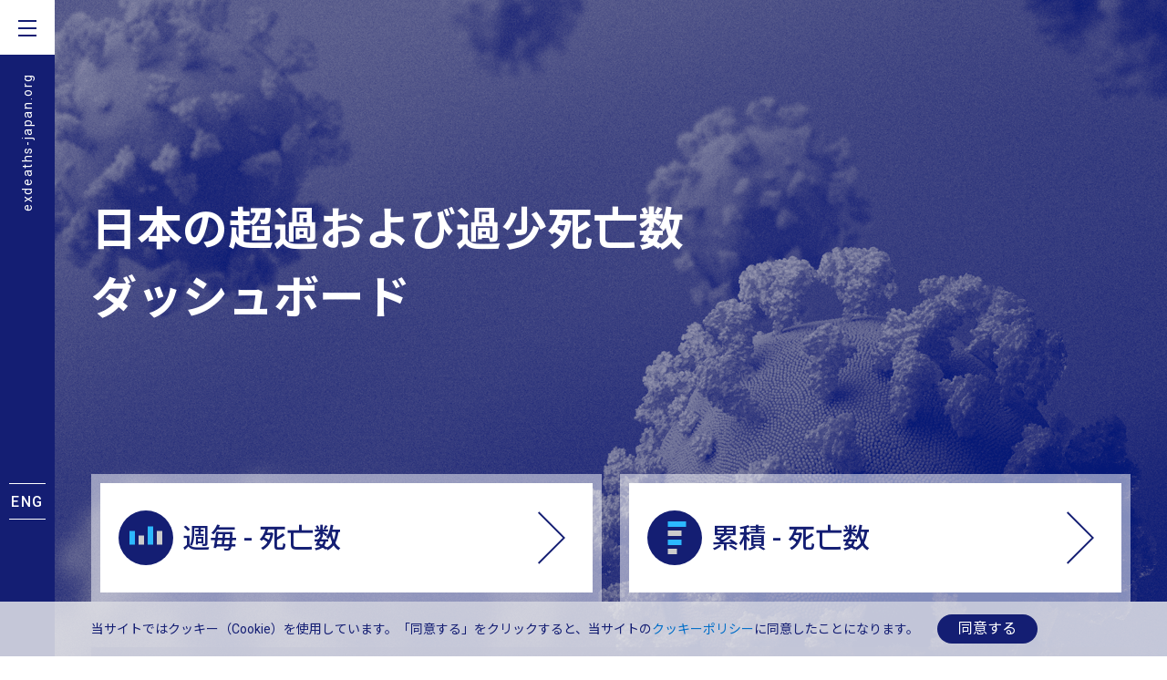

--- FILE ---
content_type: text/html
request_url: https://exdeaths-japan.org/
body_size: 15801
content:
<!doctype html>
<html data-n-head-ssr lang="ja" prefix="og: http://ogp.me/ns#" data-n-head="%7B%22lang%22:%7B%22ssr%22:%22ja%22%7D,%22prefix%22:%7B%22ssr%22:%22og:%20http://ogp.me/ns#%22%7D,%22class%22:%7B%22ssr%22:%22%22%7D%7D">
  <head>
    <title>日本の超過死亡数・過少死亡数 | exdeaths-japan.org </title><meta data-n-head="ssr" charset="utf-8"><meta data-n-head="ssr" name="viewport" content="width=device-width,initial-scale=1"><meta data-n-head="ssr" data-hid="description" name="description" content="このダッシュボードでは、日本国内の新型コロナウイルスの感染流行期（2020年1月以降）およびそれ以前の期間（2017-2019年）における超過および過少死亡数の算出値を表示しています。地域や期間を選択することにより、興味がある地域・期間における超過および過少死亡数を表示させることが可能です。"><meta data-n-head="ssr" data-hid="keywords" name="keywords" content="超過死亡, 過少死亡, excess deaths, exiguous deaths, JAPAN"><meta data-n-head="ssr" data-hid="og:site_name" property="og:site_name" content="日本の超過および過少死亡数ダッシュボード"><meta data-n-head="ssr" data-hid="og:type" property="og:type" content="website"><meta data-n-head="ssr" data-hid="og:url" property="og:url" content="https://exdeaths-japan.org/"><meta data-n-head="ssr" data-hid="og:title" property="og:title" content="日本の超過および過少死亡数ダッシュボード"><meta data-n-head="ssr" data-hid="og:description" property="og:description" content=""><meta data-n-head="ssr" data-hid="og:image" property="og:image" content="https://exdeaths-japan.org/OGP_EDJ.png"><link data-n-head="ssr" rel="apple-touch-icon" type="image/png" href="/apple-touch-icon-180x180.png"><link data-n-head="ssr" rel="icon" type="image/png" href="/icon-192x192.png"><script data-n-head="ssr" src="https://polyfill-fastly.net/v3/polyfill.min.js"></script><script data-n-head="ssr" data-hid="gtm-script">window._gtm_init||(window._gtm_init=1,function(t,e,n,a,o){t[n]=1==t[n]||"yes"==e[n]||1==e[n]||1==e.msDoNotTrack||t[a]&&t[a][o]&&t[a][o]()?1:0}(window,navigator,"doNotTrack","external","msTrackingProtectionEnabled"),function(a,o,i,r,g){a[g]={},a._gtm_inject=function(t){var e,n;a.doNotTrack||a[g][t]||(a[g][t]=1,a[r]=a[r]||[],a[r].push({"gtm.start":(new Date).getTime(),event:"gtm.js"}),e=o.getElementsByTagName(i)[0],(n=o.createElement(i)).async=!0,n.src="https://www.googletagmanager.com/gtm.js?id="+t,e.parentNode.insertBefore(n,e))}}(window,document,"script","dataLayer","_gtm_ids"))</script><link rel="modulepreload" href="/_nuxt/095bc3f.modern.js" as="script"><link rel="modulepreload" href="/_nuxt/c5b1417.modern.js" as="script"><link rel="modulepreload" href="/_nuxt/5cd519b.modern.js" as="script"><link rel="modulepreload" href="/_nuxt/3d8b8d3.modern.js" as="script"><link rel="modulepreload" href="/_nuxt/4a879ee.modern.js" as="script"><link rel="modulepreload" href="/_nuxt/17edd8c.modern.js" as="script"><style data-vue-ssr-id="16d64d34:0 bafd1ec2:0 fa7ff0ca:0 2065e928:0 9002dcf8:0 3c9152ce:0 434f78e8:0 ae0abe28:0 7609eeda:0 5ec9e21a:0 f4f990f2:0 9f969088:0 86711fb8:0 47b2cab2:0 770e0e7f:0 07127f2e:0 4c3c8d20:0 b1637b5e:0 1fd5bd79:0 08d33242:0 5c7e84fb:0">/*!
 * ress.css • v3.0.0
 * MIT License
 * github.com/filipelinhares/ress
 */html{box-sizing:border-box;-webkit-text-size-adjust:100%;word-break:normal;-moz-tab-size:4;-o-tab-size:4;tab-size:4}*,:after,:before{background-repeat:no-repeat;box-sizing:inherit}:after,:before{text-decoration:inherit;vertical-align:inherit}*{padding:0;margin:0}hr{overflow:visible;height:0}details,main{display:block}summary{display:list-item}small{font-size:80%}[hidden]{display:none}abbr[title]{border-bottom:none;text-decoration:underline;-webkit-text-decoration:underline dotted;text-decoration:underline dotted}a{background-color:transparent}a:active,a:hover{outline-width:0}code,kbd,pre,samp{font-family:monospace,monospace}pre{font-size:1em}b,strong{font-weight:bolder}sub,sup{font-size:75%;line-height:0;position:relative;vertical-align:baseline}sub{bottom:-.25em}sup{top:-.5em}input{border-radius:0}[disabled]{cursor:default}[type=number]::-webkit-inner-spin-button,[type=number]::-webkit-outer-spin-button{height:auto}[type=search]{-webkit-appearance:textfield;outline-offset:-2px}[type=search]::-webkit-search-decoration{-webkit-appearance:none}textarea{overflow:auto;resize:vertical}button,input,optgroup,select,textarea{font:inherit}optgroup{font-weight:700}button{overflow:visible}button,select{text-transform:none}[role=button],[type=button],[type=reset],[type=submit],button{cursor:pointer;color:inherit}[type=button]::-moz-focus-inner,[type=reset]::-moz-focus-inner,[type=submit]::-moz-focus-inner,button::-moz-focus-inner{border-style:none;padding:0}[type=button]::-moz-focus-inner,[type=reset]::-moz-focus-inner,[type=submit]::-moz-focus-inner,button:-moz-focusring{outline:1px dotted ButtonText}[type=reset],[type=submit],button,html [type=button]{-webkit-appearance:button}button,input,select,textarea{background-color:transparent;border-style:none}select{-moz-appearance:none;-webkit-appearance:none}select::-ms-expand{display:none}select::-ms-value{color:currentColor}legend{border:0;color:inherit;display:table;white-space:normal;max-width:100%}::-webkit-file-upload-button{-webkit-appearance:button;color:inherit;font:inherit}img{border-style:none}progress{vertical-align:baseline}@media screen{[hidden~=screen]{display:inherit}[hidden~=screen]:not(:active):not(:focus):not(:target){position:absolute!important;clip:rect(0 0 0 0)!important}}[aria-busy=true]{cursor:progress}[aria-controls]{cursor:pointer}[aria-disabled]{cursor:default}html{font-size:62.5%}body{font-family:Roboto,"Noto Sans JP",sans-serif}body.menuOpen,html.menuOpen{overflow:hidden;height:100%}a{text-decoration:none}a:link,a:visited{color:#fff}a:active,a:hover{color:#2cb8ff;text-decoration:underline}ul{list-style-type:none}.default-layout{position:relative;padding:0 20px}@media screen and (min-width:960px){.default-layout{min-width:960px;padding:0 40px 0 100px}}.default-layout:before{content:"";display:block;position:fixed;top:0;left:0;width:100%;height:100vh;background-color:#141e73;background:url(/_nuxt/img/TopBG_sp.0cbc199.png) no-repeat;background-size:cover;z-index:-1}@media screen and (min-width:960px){.default-layout:before{background:url(/_nuxt/img/TopBG.5df0369.png) no-repeat;background-size:cover}}@media screen and (min-width:960px){.main-area{position:relative;max-width:1240px}}@media screen and (min-width:960px){.br-sp{display:none}}.nuxt-progress{position:fixed;top:0;left:0;right:0;height:2px;width:0;opacity:1;transition:width .1s,opacity .4s;background-color:#000;z-index:999999}.nuxt-progress.nuxt-progress-notransition{transition:none}.nuxt-progress-failed{background-color:red}.main{padding:60px 0 0}.image-copyright{display:flex;justify-content:flex-end;margin:10px 0;font-size:1rem;font-weight:400;line-height:.9;color:#fff}@media screen and (min-width:960px){.image-copyright{margin:0 0 10px;font-size:1.2rem;font-weight:400;line-height:1.5;color:#fff;align-items:center;height:40px}}.header[data-v-95ed30e6]{--color:#fff;--background:rgba(20,30,115,0.5);--background_scroll:#141e73;color:var(--color);height:60px;position:fixed;top:0;left:0;width:100%;display:flex;justify-content:flex-end;z-index:99;transition:transform .5s ease}@media screen and (min-width:960px){.header[data-v-95ed30e6]{transition:none;background-color:#141e73;width:60px;height:100vh}}.header.hide[data-v-95ed30e6]{transform:translateY(-60px);transition:transform .5s ease}.header__title[data-v-95ed30e6]{display:flex;justify-content:flex-start;align-items:center;padding:0 20px;flex-grow:1;font-size:.8rem;letter-spacing:.2em;background-color:var(--background);transition:background-color .6s ease-in-out}.header__title a[data-v-95ed30e6]{width:100%}.header__title a[data-v-95ed30e6],.header__title a[data-v-95ed30e6]:visited{color:var(--color)}.header__title a[data-v-95ed30e6]:active,.header__title a[data-v-95ed30e6]:hover{color:#2cb8ff;text-decoration:underline}@media screen and (min-width:960px){.header__title[data-v-95ed30e6]{margin-top:60px;padding-top:20px;width:100%;align-items:flex-start;color:#fff;background-color:#141e73;opacity:1}.header__title span[data-v-95ed30e6]{-ms-writing-mode:tb-lr;writing-mode:vertical-lr;transform:rotate(180deg);font-size:1.4rem}.header__title a[data-v-95ed30e6]{display:flex;justify-content:center;align-items:flex-start;color:#fff}.header__title a[data-v-95ed30e6]:visited{color:#fff}.header__title a[data-v-95ed30e6]:active,.header__title a[data-v-95ed30e6]:hover{color:#2cb8ff;text-decoration:none}}.header__title.scroll[data-v-95ed30e6]{background-color:var(--background_scroll);transition:background-color .5s ease}@media screen and (min-width:960px){.header__title--menu[data-v-95ed30e6]{position:absolute;display:flex;align-items:center;letter-spacing:.2em;top:0;left:100px;width:100vw;height:60px;z-index:99;font-size:1.4rem;color:#fff}}.locale-change[data-v-9ffa54f8]{display:none}@media screen and (min-width:960px){.locale-change[data-v-9ffa54f8]{display:flex;position:absolute;bottom:150px;left:10px;font-size:1.2rem;font-size:1.6rem;font-weight:400;line-height:1.5;color:#fff;font-weight:500}.locale-change__item a[data-v-9ffa54f8]{display:inline-block;width:40px;height:40px;color:#fff;color:var(--basecolor,#fff);text-align:center;line-height:40px;border-top:1px solid #fff;border-top:1px solid var(--basecolor,#fff);border-bottom:1px solid #fff;border-bottom:1px solid var(--basecolor,#fff)}.locale-change__item a[data-v-9ffa54f8]:active,.locale-change__item a[data-v-9ffa54f8]:hover{text-decoration:none;color:#2cb8ff;border-top:1px solid #2cb8ff;border-bottom:1px solid #2cb8ff}}.menu[data-v-89cffa7e]{--line:#141e73;--background:#fff;background-color:var(--background);color:var(--line);display:flex;justify-content:center;align-items:center;width:60px;height:60px;z-index:99}.menu[data-v-89cffa7e]:focus{outline:0}@media screen and (min-width:960px){.menu[data-v-89cffa7e]{position:absolute;top:0;left:0}}.menu.open[data-v-89cffa7e]{background-color:#141e73}@media screen and (min-width:960px){.menu.open[data-v-89cffa7e]{background-color:#fff}}.menu__icon--open[data-v-89cffa7e]{position:relative;width:60px;height:60px;background-color:var(--background)}.menu__icon--open span[data-v-89cffa7e]{position:absolute;width:20px;height:2px;background-color:var(--line);left:20px}.menu__icon--open span[data-v-89cffa7e]:first-child{top:22px}.menu__icon--open span[data-v-89cffa7e]:nth-child(2){top:30px}.menu__icon--open span[data-v-89cffa7e]:nth-child(3){top:38px}.menu__icon--open:hover span[data-v-89cffa7e]{-webkit-animation-name:menu_hover-data-v-89cffa7e;animation-name:menu_hover-data-v-89cffa7e;-webkit-animation-duration:.6s;animation-duration:.6s}.menu__icon--open:hover span[data-v-89cffa7e]:nth-child(2){-webkit-animation-delay:.2s;animation-delay:.2s}.menu__icon--open:hover span[data-v-89cffa7e]:nth-child(3){-webkit-animation-delay:.4s;animation-delay:.4s}@media screen and (min-width:960px){.menu__icon--open[data-v-89cffa7e]{background-color:#fff}.menu__icon--open span[data-v-89cffa7e]{background-color:#141e73}}.menu__icon--close[data-v-89cffa7e]{position:relative;width:60px;height:60px}.menu__icon--close span[data-v-89cffa7e]{background-color:#fff;position:absolute;left:19px;width:22px;height:2px}.menu__icon--close span[data-v-89cffa7e]:first-child{top:29px;transform:rotate(45deg)}.menu__icon--close span[data-v-89cffa7e]:nth-child(2){top:29px;transform:rotate(-45deg)}@media screen and (min-width:960px){.menu__icon--close span[data-v-89cffa7e]{background-color:#141e73}}.menu__icon--close:hover span[data-v-89cffa7e]{width:40px;left:10px}@media screen and (min-width:960px){.menu__icon[data-v-89cffa7e]{stroke:#141e73}}@-webkit-keyframes menu_hover-data-v-89cffa7e{0%{width:20px}50%{width:40px;transform:translateX(-10px)}to{width:20px}}@keyframes menu_hover-data-v-89cffa7e{0%{width:20px}50%{width:40px;transform:translateX(-10px)}to{width:20px}}.navigation[data-v-c568f22a]{overflow:auto;position:fixed;color:#fff;top:0;left:0;width:100vw;height:100vh;padding:0 20px 20px;background-color:#141e73}@media screen and (min-width:960px){.navigation[data-v-c568f22a]{padding:60px 40px 40px 100px}}.navigation a[data-v-c568f22a],.navigation a[data-v-c568f22a]:visited{color:#fff}.navigation a[data-v-c568f22a]:active,.navigation a[data-v-c568f22a]:hover{color:#2cb8ff}.navigation__outer[data-v-c568f22a]{height:100%}@media screen and (min-width:960px){.navigation__outer[data-v-c568f22a]{max-width:1240px}}.navigation__inner[data-v-c568f22a]{min-height:calc(100% - 69px)}@media screen and (min-width:960px){.navigation__inner[data-v-c568f22a]{padding:120px 0 40px;display:flex;justify-content:space-between}}.navigation__title[data-v-c568f22a]{font-size:2rem;font-weight:700;line-height:1.5;color:#fff;white-space:pre-wrap;padding:110px 0 50px;max-width:270px}@media screen and (min-width:960px){.navigation__title[data-v-c568f22a]{font-size:4rem;font-weight:700;line-height:1.5;color:#fff;padding:200px 40px 0 0;max-width:none;flex-grow:1;flex-shrink:4}}@media screen and (min-width:960px){.navigation__menu[data-v-c568f22a]{flex-basis:700px;min-width:600px}}.navigation__menu__title[data-v-c568f22a]{font-size:1.4rem;font-weight:500;line-height:1.5;color:#fff}@media screen and (min-width:960px){.navigation__menu__title[data-v-c568f22a]{font-size:1.8rem;font-weight:700;line-height:1.5;color:#fff}}.list-menu[data-v-c568f22a]{font-size:1.4rem;font-weight:500;line-height:1.5;color:#fff;padding:10px 0}@media screen and (min-width:960px){.list-menu[data-v-c568f22a]{font-size:1.8rem;font-weight:500;line-height:1.66;color:#fff;line-height:1.5}}.list-menu__item[data-v-c568f22a]{padding:15px 0}.list-menu__item[data-v-c568f22a]:first-child{border-top:1px solid #ccc;font-size:1.8rem;font-weight:500;line-height:1.5;color:#fff}@media screen and (min-width:960px){.list-menu__item[data-v-c568f22a]:first-child{font-size:3rem;font-weight:500;line-height:1.33;color:#fff;line-height:2}}.list-menu__item[data-v-c568f22a]:not(:last-child){border-bottom:1px solid #ccc}.locale-change[data-v-05277989]{display:flex}.locale-change .nuxt-link-exact-active[data-v-05277989]{display:none}.footer{--color:#fff}@media screen and (min-width:960px){.footer{max-width:1280px;padding-left:10px;display:flex;flex-direction:row-reverse;justify-content:space-between;align-items:center;border-top:1px solid #ccc;border-bottom:1px solid #ccc;height:60px}}.footer__inquiry{height:40px;border-top:1px solid #ccc;display:flex;align-items:center;justify-content:flex-start;font-size:1.2rem;font-weight:400;line-height:1.5;color:var(--color)}@media screen and (min-width:960px){.footer__inquiry{font-size:1.6rem;font-weight:400;line-height:1.5;color:var(--color);border:0;order:2}}.footer__inquiry__link:link,.footer__inquiry__link:visited{color:var(--color)}.footer__inquiry__link:active,.footer__inquiry__link:hover{color:#2cb8ff}.footer__secondary{padding:10px 0;border-top:1px solid #ccc;border-bottom:1px solid #ccc;display:flex;flex-direction:row-reverse;align-items:center;justify-content:space-between;height:40px}@media screen and (min-width:960px){.footer__secondary{border:none}}.footer__privacy{font-size:1rem;font-weight:400;line-height:.9;color:var(--color)}@media screen and (min-width:960px){.footer__privacy{font-size:1.2rem;font-weight:400;line-height:1.5;color:var(--color)}}.footer__copyright{font-size:1rem;font-weight:400;line-height:.9;color:var(--color)}@media screen and (min-width:960px){.footer__copyright{font-size:1.2rem;font-weight:400;line-height:1.5;color:var(--color);margin-left:20px}}.site-top[data-v-bb1d0472]{display:flex;align-items:center;height:450px}@media screen and (min-width:960px){.site-top[data-v-bb1d0472]{height:460px}}.site-top__title[data-v-bb1d0472]{font-size:3rem;font-weight:700;line-height:1.5;color:#fff;letter-spacing:.1rem;max-width:415px;white-space:pre-wrap}@media screen and (min-width:960px){.site-top__title[data-v-bb1d0472]{font-size:5rem;font-weight:700;line-height:1.5;color:#fff;letter-spacing:normal;max-width:650px}}.to-graph[data-v-7027c084]{margin:0 0 20px;color:#141e73}@media screen and (min-width:960px){.to-graph[data-v-7027c084]{display:flex;margin:0 0 50px}}.to-graph__link[data-v-7027c084]{display:block;height:70px;margin-bottom:10px;padding:5px;background-color:hsla(0,0%,100%,.5);font-size:3.6rem}@media screen and (min-width:960px){.to-graph__link[data-v-7027c084]{position:relative;width:100%;height:100%;flex-grow:1;margin:0;padding:10px}.to-graph__link[data-v-7027c084]:before{content:"";display:block;padding-top:120px}.to-graph__link[data-v-7027c084]:first-child{margin-right:20px}}.to-graph__link[data-v-7027c084]:active,.to-graph__link[data-v-7027c084]:hover{padding:0}@media screen and (min-width:960px){.to-graph__link[data-v-7027c084]:active,.to-graph__link[data-v-7027c084]:hover{padding:10px}.to-graph__link:active>div[data-v-7027c084],.to-graph__link:hover>div[data-v-7027c084]{top:0;bottom:0;left:0;right:0;padding:30px}.to-graph__link:active>div svg[data-v-7027c084],.to-graph__link:hover>div svg[data-v-7027c084]{right:20px;transition:all .3s ease-in}}.to-graph__link__title[data-v-7027c084]{margin-left:5px;font-size:1.8rem;font-weight:500;line-height:1.5;color:#141e73}@media screen and (min-width:960px){.to-graph__link__title[data-v-7027c084]{margin-left:10px;font-size:3rem;font-weight:500;line-height:1.33;color:#141e73}}.to-graph__link__outer[data-v-7027c084]{position:relative;padding:0 15px;display:flex;align-items:center;height:100%;background-color:#fff}@media screen and (min-width:960px){.to-graph__link__outer[data-v-7027c084]{position:absolute;top:10px;bottom:10px;left:10px;right:10px;height:auto;padding:20px}}.to-graph__link__inner[data-v-7027c084]{height:100%;display:flex;align-items:center}.to-graph__link__img[data-v-7027c084]{width:30px;height:30px}@media screen and (min-width:960px){.to-graph__link__img[data-v-7027c084]{width:60px;height:60px}}.to-graph__arrow[data-v-7027c084]{stroke:#141e73;stroke-width:2px;width:20px;height:40px;position:absolute;right:15px}@media screen and (min-width:960px){.to-graph__arrow[data-v-7027c084]{width:30px;height:60px;right:30px}}.news[data-v-7bcb5a92]{padding:10px 20px;background-color:rgba(20,30,115,.5);font-size:1.2rem;font-weight:400;line-height:1.5;color:#fff}@media screen and (min-width:960px){.news[data-v-7bcb5a92]{font-size:1.6rem;font-weight:400;line-height:1.5;color:#fff;padding:40px 40px 20px}}.news__heading[data-v-7bcb5a92]{padding:15px 0 5px;font-size:1.4rem;font-weight:500;line-height:1.5;color:#fff}@media screen and (min-width:960px){.news__heading[data-v-7bcb5a92]{font-size:1.8rem;font-weight:500;line-height:1.66;color:#fff;padding:0 50px 0 0}}@media screen and (min-width:960px){.news__outer[data-v-7bcb5a92]{display:flex}}.news__inner[data-v-7bcb5a92]{border-top:1px solid hsla(0,0%,80%,.5);border-bottom:1px solid hsla(0,0%,80%,.5)}@media screen and (min-width:960px){.news__inner[data-v-7bcb5a92]{width:100%;padding:30px 20px;display:flex}}.news__date[data-v-7bcb5a92]{padding:10px 0 0}@media screen and (min-width:960px){.news__date[data-v-7bcb5a92]{padding:0}}.news__summary[data-v-7bcb5a92]{padding:20px 0;white-space:pre-wrap}@media screen and (min-width:960px){.news__summary[data-v-7bcb5a92]{padding:0 0 0 30px}}.news__link[data-v-7bcb5a92]{display:flex;align-items:center;justify-content:flex-end;padding:10px 0}@media screen and (min-width:960px){.news__link[data-v-7bcb5a92]{padding:15px 0}}.news__link__inner[data-v-7bcb5a92]{display:flex;justify-content:center;align-items:center}.news__link__inner:hover svg[data-v-7bcb5a92]{stroke:#2cb8ff}.news__arrow[data-v-7bcb5a92]{stroke:#fff;stroke-width:2px;width:10px;height:20px;margin:0 10px}@media screen and (min-width:960px){.news__arrow[data-v-7bcb5a92]{width:15px;height:30px}}.summary[data-v-24e9bb07]{padding:20px;background-color:#fff;margin:20px 0;font-size:1.2rem;font-weight:400;line-height:1.5;color:#446}.summary a[data-v-24e9bb07]:link{color:#006ec8}.summary a[data-v-24e9bb07]:visited{color:#a20066}.summary a[data-v-24e9bb07]:active,.summary a[data-v-24e9bb07]:hover{color:#2cb8ff}@media screen and (min-width:960px){.summary[data-v-24e9bb07]{font-size:1.6rem;font-weight:400;line-height:1.5;color:#446;margin-top:50px;padding:40px;display:flex}}.summary__title[data-v-24e9bb07]{margin-bottom:20px;padding-right:40px;border-bottom:1px solid hsla(0,0%,80%,.5);font-size:1.4rem;font-weight:500;line-height:1.5;color:#333}@media screen and (min-width:960px){.summary__title[data-v-24e9bb07]{font-size:1.8rem;font-weight:500;line-height:1.5;color:#333;border:none;flex-basis:calc(33.33333% - 26.66667px)}}.summary__sentence__list[data-v-24e9bb07]{list-style-type:none;margin-left:4rem}.summary__sentence__list li[data-v-24e9bb07]{text-indent:-2rem}@media screen and (min-width:960px){.summary__sentence__list[data-v-24e9bb07]{margin-left:6rem}}@media screen and (min-width:960px){.summary__sentence[data-v-24e9bb07]{padding-left:40px;border-left:1px solid #ccc;flex-basis:calc(66.66667% + 26.66667px)}}.definition[data-v-0202c7df]{padding:20px;background-color:#fff;margin:20px 0;font-size:1.2rem;font-weight:400;line-height:1.5;color:#446}.definition a[data-v-0202c7df]:link{color:#006ec8}.definition a[data-v-0202c7df]:visited{color:#a20066}.definition a[data-v-0202c7df]:active,.definition a[data-v-0202c7df]:hover{color:#2cb8ff}@media screen and (min-width:960px){.definition[data-v-0202c7df]{font-size:1.6rem;font-weight:400;line-height:1.5;color:#446;padding:40px;display:flex}}.definition__title[data-v-0202c7df]{margin-bottom:20px;padding-right:40px;border-bottom:1px solid hsla(0,0%,80%,.5);font-size:1.4rem;font-weight:500;line-height:1.5;color:#333}@media screen and (min-width:960px){.definition__title[data-v-0202c7df]{font-size:1.8rem;font-weight:500;line-height:1.5;color:#333;border:none;flex-basis:calc(33.33333% - 26.66667px)}}@media screen and (min-width:960px){.definition__sentence[data-v-0202c7df]{padding-left:40px;border-left:1px solid #ccc;flex-basis:calc(66.66667% + 26.66667px)}}.method[data-v-37232c4e]{padding:20px;margin-bottom:20px;background-color:#fff;font-size:1.2rem;font-weight:400;line-height:1.5;color:#446}.method a[data-v-37232c4e]:link{color:#006ec8}.method a[data-v-37232c4e]:visited{color:#a20066}.method a[data-v-37232c4e]:active,.method a[data-v-37232c4e]:hover{color:#2cb8ff}@media screen and (min-width:960px){.method[data-v-37232c4e]{font-size:1.6rem;font-weight:400;line-height:1.5;color:#446;padding:40px;display:flex}}.method__title[data-v-37232c4e]{margin-bottom:20px;padding-right:40px;border-bottom:1px solid hsla(0,0%,80%,.5);font-size:1.4rem;font-weight:500;line-height:1.5;color:#333}@media screen and (min-width:960px){.method__title[data-v-37232c4e]{font-size:1.8rem;font-weight:500;line-height:1.5;color:#333;border:none;flex-basis:calc(33.33333% - 26.66667px)}}@media screen and (min-width:960px){.method__sentence[data-v-37232c4e]{padding-left:40px;border-left:1px solid #ccc;flex-basis:calc(66.66667% + 26.66667px)}}.interpretation[data-v-8d78d868]{padding:20px;margin-bottom:20px;background-color:#fff;font-size:1.2rem;font-weight:400;line-height:1.5;color:#446}@media screen and (min-width:960px){.interpretation[data-v-8d78d868]{font-size:1.6rem;font-weight:400;line-height:1.5;color:#446;padding:40px;display:flex}}.interpretation__title[data-v-8d78d868]{margin-bottom:20px;padding-right:40px;border-bottom:1px solid hsla(0,0%,80%,.5);font-size:1.4rem;font-weight:500;line-height:1.5;color:#333}@media screen and (min-width:960px){.interpretation__title[data-v-8d78d868]{font-size:1.8rem;font-weight:500;line-height:1.5;color:#333;border:none;flex-basis:calc(33.33333% - 26.66667px)}}@media screen and (min-width:960px){.interpretation__sentence[data-v-8d78d868]{padding-left:40px;border-left:1px solid #ccc;flex-basis:calc(66.66667% + 26.66667px)}}.interpretation__sentence__list[data-v-8d78d868]{list-style-type:disc;margin-left:3em}@media screen and (min-width:960px){.interpretation__sentence__list[data-v-8d78d868]{margin-left:5em}}.supplement[data-v-21ae0d30]{padding:20px;margin-bottom:20px;background-color:#fff;font-size:1.2rem;font-weight:400;line-height:1.5;color:#446}@media screen and (min-width:960px){.supplement[data-v-21ae0d30]{font-size:1.6rem;font-weight:400;line-height:1.5;color:#446;padding:40px;display:flex}}.supplement__title[data-v-21ae0d30]{margin-bottom:20px;padding-right:40px;border-bottom:1px solid hsla(0,0%,80%,.5);font-size:1.4rem;font-weight:500;line-height:1.5;color:#333}@media screen and (min-width:960px){.supplement__title[data-v-21ae0d30]{font-size:1.8rem;font-weight:500;line-height:1.5;color:#333;border:none;flex-basis:calc(33.33333% - 26.66667px)}}.supplement__content a[data-v-21ae0d30]:link{color:#006ec8}.supplement__content a[data-v-21ae0d30]:visited{color:#a20066}.supplement__content a[data-v-21ae0d30]:active,.supplement__content a[data-v-21ae0d30]:hover{color:#2cb8ff}@media screen and (min-width:960px){.supplement__content[data-v-21ae0d30]{padding-left:40px;border-left:1px solid #ccc;flex-basis:calc(66.66667% + 26.66667px)}}.supplement__content__download__item[data-v-21ae0d30]{position:relative;margin-left:1rem}.supplement__content__download__item[data-v-21ae0d30]:before{content:"";display:inline-block;width:3px;height:3px;border-radius:50%;position:absolute;top:8px;left:-1rem;background-color:#006ec8}@media screen and (min-width:960px){.supplement__content__download__item[data-v-21ae0d30]:before{top:10px}}@media screen and (min-width:960px){.supplement__content__download__item-name[data-v-21ae0d30]:nth-of-type(2){margin-left:40px}}@media screen and (min-width:960px){.supplement__content__download__type[data-v-21ae0d30]{display:flex}}.browser[data-v-8001459c]{padding:20px;margin-bottom:20px;background-color:#fff;font-size:1.2rem;font-weight:400;line-height:1.5;color:#446}@media screen and (min-width:960px){.browser[data-v-8001459c]{font-size:1.6rem;font-weight:400;line-height:1.5;color:#446;padding:40px;display:flex}}.browser__title[data-v-8001459c]{margin-bottom:20px;padding-right:40px;border-bottom:1px solid hsla(0,0%,80%,.5);font-size:1.4rem;font-weight:500;line-height:1.5;color:#333}@media screen and (min-width:960px){.browser__title[data-v-8001459c]{font-size:1.8rem;font-weight:500;line-height:1.5;color:#333;border:none;flex-basis:calc(33.33333% - 26.66667px)}}@media screen and (min-width:960px){.browser__list[data-v-8001459c]{padding-left:40px;border-left:1px solid #ccc;flex-basis:calc(66.66667% + 26.66667px)}}.browser__list__item[data-v-8001459c]{list-style-type:disc;margin-left:3em}@media screen and (min-width:960px){.browser__list__item[data-v-8001459c]{margin-left:5em}}.member[data-v-a866c562]{padding:20px;margin-bottom:20px;background-color:#fff;font-size:1.2rem;font-weight:400;line-height:1.5;color:#446}@media screen and (min-width:960px){.member[data-v-a866c562]{font-size:1.6rem;font-weight:400;line-height:1.5;color:#446;padding:40px;display:flex}}.member__title[data-v-a866c562]{margin-bottom:20px;padding-right:40px;border-bottom:1px solid hsla(0,0%,80%,.5);font-size:1.4rem;font-weight:500;line-height:1.5;color:#333}@media screen and (min-width:960px){.member__title[data-v-a866c562]{font-size:1.8rem;font-weight:500;line-height:1.5;color:#333;border:none;flex-basis:calc(33.33333% - 26.66667px)}}@media screen and (min-width:960px){.member__content[data-v-a866c562]{border-left:1px solid #ccc;padding-left:40px;flex-basis:calc(66.66667% + 26.66667px)}}.member__notes[data-v-a866c562]{margin-top:10px;font-size:1rem;font-weight:400;line-height:.9;color:#446}@media screen and (min-width:960px){.member__notes[data-v-a866c562]{font-size:1.2rem;font-weight:400;line-height:1.5;color:#446}}.affiliation[data-v-a866c562]{margin-top:10px;border-top:1px solid #ccc;border-bottom:1px solid #ccc}.affiliation__list[data-v-a866c562]{display:flex;padding:20px 0}.affiliation__list[data-v-a866c562]:not(:last-child){border-bottom:1px solid #ccc}.affiliation__name[data-v-a866c562]{font-size:1.2rem;font-weight:400;line-height:1.5;color:#446;flex:0 0 calc(50% - 10px)}@media screen and (min-width:960px){.affiliation__name[data-v-a866c562]{font-size:1.6rem;font-weight:400;line-height:1.5;color:#446;flex:0 0 300px}}.affiliation__orgnization[data-v-a866c562]{white-space:pre-line;padding-left:20px}@media screen and (min-width:960px){.affiliation__orgnization[data-v-a866c562]{padding-left:40px}}.qaa[data-v-ab89af76]{margin-bottom:20px}@media screen and (min-width:960px){.qaa[data-v-ab89af76]{margin:50px 0}}.qaa__link[data-v-ab89af76]{display:inline-block;text-decoration:none;width:100%}@media screen and (min-width:960px){.qaa__link[data-v-ab89af76]{display:inline-block;text-decoration:none;width:auto}}.qaa__link__outer[data-v-ab89af76]{width:100%;height:70px;background-color:hsla(0,0%,100%,.5);padding:5px}.qaa__link__outer[data-v-ab89af76]:active,.qaa__link__outer[data-v-ab89af76]:hover{padding:0}.qaa__link__outer:active>div[data-v-ab89af76],.qaa__link__outer:hover>div[data-v-ab89af76]{padding:15px}.qaa__link__outer:active svg[data-v-ab89af76],.qaa__link__outer:hover svg[data-v-ab89af76]{right:10px;transition:all .3s ease-in}@media screen and (min-width:960px){.qaa__link__outer[data-v-ab89af76]{width:600px;height:140px;background-color:hsla(0,0%,100%,.5);padding:10px;margin:0}.qaa__link__outer[data-v-ab89af76]:hover{padding:0}.qaa__link__outer:hover>div[data-v-ab89af76]{padding:20px 40px 20px 30px}.qaa__link__outer:hover svg[data-v-ab89af76]{right:10px;transition:all .3s ease-in}}.qaa__link__inner[data-v-ab89af76]{position:relative;display:flex;align-items:center;background-color:#fff;height:100%;padding:0 10px}@media screen and (min-width:960px){.qaa__link__inner[data-v-ab89af76]{padding:0 30px 0 20px}}.qaa__link__logo[data-v-ab89af76]{width:30px;height:30px}@media screen and (min-width:960px){.qaa__link__logo[data-v-ab89af76]{width:60px;height:60px}}.qaa__link__text[data-v-ab89af76]{flex-grow:1;padding:0 0 0 20px}@media screen and (min-width:960px){.qaa__link__text[data-v-ab89af76]{padding:0 60px 0 10px}}.qaa__link__title[data-v-ab89af76]{font-size:1.5rem;font-weight:500;color:#141e73}@media screen and (min-width:960px){.qaa__link__title[data-v-ab89af76]{font-size:3rem;font-weight:500;line-height:1.33;color:#141e73;margin:15px 0 10px}}.qaa__link__arrow[data-v-ab89af76]{position:absolute;right:15px;width:15x;height:30px;stroke:#141e73;stroke-width:2px}@media screen and (min-width:960px){.qaa__link__arrow[data-v-ab89af76]{width:30px;height:60px}}</style><link rel="preload" href="/_nuxt/static/1765338039/state.js" as="script"><link rel="preload" href="/_nuxt/static/1765338039/payload.js" as="script">
  </head>
  <body data-n-head="%7B%22class%22:%7B%22ssr%22:%22%22%7D%7D">
    <noscript data-n-head="ssr" data-hid="gtm-noscript" data-pbody="true"></noscript><div data-server-rendered="true" id="__nuxt"><!----><div id="__layout"><div><div class="default-layout"><div class="main-area"><header class="header" data-v-95ed30e6><div class="header__title" data-v-95ed30e6><a href="/" aria-current="page" class="nuxt-link-exact-active nuxt-link-active" data-v-95ed30e6><span data-v-95ed30e6>exdeaths-japan.org</span></a> <ul class="locale-change" data-v-9ffa54f8 data-v-95ed30e6><li class="locale-change__item" data-v-9ffa54f8><a href="/en" data-v-9ffa54f8>ENG</a></li></ul></div> <button class="menu" data-v-89cffa7e data-v-95ed30e6><div class="menu__icon--open" data-v-89cffa7e><span data-v-89cffa7e></span> <span data-v-89cffa7e></span> <span data-v-89cffa7e></span></div></button> <nav class="navigation" style="display:none" data-v-c568f22a data-v-95ed30e6><div class="navigation__outer" data-v-c568f22a><div class="navigation__inner" data-v-c568f22a><div class="navigation__title" data-v-c568f22a><a href="/" aria-current="page" class="nuxt-link-exact-active nuxt-link-active" data-v-c568f22a><span data-v-c568f22a>日本の超過および過少死亡数ダッシュボード</span></a></div> <div class="navigation__menu" data-v-c568f22a><h3 class="navigation__menu__title" data-v-c568f22a>MENU</h3> <ul class="list-menu" data-v-c568f22a><li class="list-menu__item" data-v-c568f22a><ul data-v-c568f22a><li data-v-c568f22a><a href="/graph/weekly" data-v-c568f22a>
                  週毎 - 死亡数
                </a></li> <li data-v-c568f22a><a href="/graph/numberof" data-v-c568f22a>
                  累積 - 死亡数
                </a></li></ul></li> <li class="list-menu__item" data-v-c568f22a><ul data-v-c568f22a><li data-v-c568f22a><a href="/news" data-v-c568f22a>
                  NEWS - 記事一覧
                </a></li></ul></li> <li class="list-menu__item" data-v-c568f22a><ul data-v-c568f22a><li data-v-c568f22a><a href="/#summary" data-v-c568f22a>
                  このダッシュボードについて
                </a></li> <li data-v-c568f22a><a href="/#definition" data-v-c568f22a>
                  本ダッシュボードでの超過および過少死亡数の定義
                </a></li> <li data-v-c568f22a><a href="/#method" data-v-c568f22a>
                  超過および過少死亡数の算出法
                </a></li> <li data-v-c568f22a><a href="/#interpretation" data-v-c568f22a>
                  すべての死因を含む超過および過少死亡数の解釈
                </a></li> <li data-v-c568f22a><a href="/#supplement" data-v-c568f22a>
                  補足資料
                </a></li> <li data-v-c568f22a><a href="/#browser" data-v-c568f22a>
                  閲覧環境
                </a></li> <li data-v-c568f22a><a href="/#member" data-v-c568f22a>
                  研究班構成員
                </a></li> <li data-v-c568f22a><a href="https://www.niid.go.jp/niid/ja/from-idsc/493-guidelines/10073-excess-mortality-qa-201223.html" target="_blank" rel="noopener noreferrer" data-v-c568f22a>
                  よくあるご質問 Q&A
                </a></li></ul></li> <li class="list-menu__item" data-v-c568f22a><ul class="locale-change" data-v-05277989 data-v-c568f22a><li class="locale-change__item" data-v-05277989><a href="/" aria-current="page" class="nuxt-link-exact-active nuxt-link-active" data-v-05277989>Japanese</a></li> <li class="locale-change__item" data-v-05277989><a href="/en" data-v-05277989>English</a></li></ul></li></ul></div></div> <footer class="footer" data-v-c568f22a><div class="footer__inquiry"><a href="/question" class="footer__inquiry__link"><span>ご質問・ご意見はこちら</span></a></div> <div class="footer__secondary"><div class="footer__copyright"><span>Copyright 2021 exdeaths-japan.org</span></div> <div class="footer__privacy"><a href="/privacy" class="footer__privacy__link"><span>プライバシーポリシー</span></a></div></div></footer></div></nav></header> <main id="main" class="main"><div class="site-top" data-v-bb1d0472><h1 class="site-top__title" data-v-bb1d0472>日本の超過および過少死亡数ダッシュボード</h1></div> <div class="to-graph" data-v-7027c084><a href="/graph/weekly" class="to-graph__link" data-v-7027c084><div class="to-graph__link__outer" data-v-7027c084><div class="to-graph__link__inner" data-v-7027c084><img src="[data-uri]" class="to-graph__link__img" data-v-7027c084> <h2 class="to-graph__link__title" data-v-7027c084>週毎 - 死亡数</h2></div> <svg xmlns="http://www.w3.org/2000/svg" viewBox="0 0 32.12 61.41" class="to-graph__arrow" data-v-7027c084><polyline points="0.71 0.71 30.71 30.71 0.71 60.71" fill="none" stroke-miterlimit="10" stroke-width="2" data-v-7027c084></polyline></svg></div></a> <a href="/graph/numberof" class="to-graph__link" data-v-7027c084><div class="to-graph__link__outer" data-v-7027c084><div class="to-graph__link__inner" data-v-7027c084><img src="[data-uri]" class="to-graph__link__img" data-v-7027c084> <h2 class="to-graph__link__title" data-v-7027c084>累積 - 死亡数</h2></div> <svg xmlns="http://www.w3.org/2000/svg" viewBox="0 0 32.12 61.41" class="to-graph__arrow" data-v-7027c084><polyline points="0.71 0.71 30.71 30.71 0.71 60.71" fill="none" stroke-miterlimit="10" stroke-width="2" data-v-7027c084></polyline></svg></div></a></div> <div class="news" data-v-7bcb5a92><div class="news__outer" data-v-7bcb5a92><h3 class="news__heading" data-v-7bcb5a92>NEWS</h3> <div class="news__inner" data-v-7bcb5a92><div class="news__date" data-v-7bcb5a92>2025.12.10</div> <div class="news__summary" data-v-7bcb5a92>すべての死因を含む情報を2025年9月時点まで、また主要な死因別の情報を2025年6月時点まで更新しました。</div></div></div> <div class="news__link" data-v-7bcb5a92><a href="/news" data-v-7bcb5a92><div class="news__link__inner" data-v-7bcb5a92><span data-v-7bcb5a92>記事一覧</span> <svg xmlns="http://www.w3.org/2000/svg" viewBox="0 0 17.12 31.41" class="news__arrow" data-v-7bcb5a92><polyline points="0.71 0.71 15.71 15.71 0.71 30.71" fill="none" stroke-miterlimit="10" data-v-7bcb5a92></polyline></svg></div></a></div></div> <div id="summary" class="summary" data-v-24e9bb07><h3 class="summary__title" data-v-24e9bb07>ダッシュボードについて</h3> <div class="summary__sentence" data-v-24e9bb07><p data-v-24e9bb07 data-v-24e9bb07>このダッシュボードでは、日本国内の新型コロナウイルスの感染流行期（2020年1月以降）およびそれ以前の期間（2017-2019年）におけるすべての死因を含む超過および過少死亡数の算出値、および主要死因別の超過および過少死亡数の算出値を表示しています。地域や期間を選択することにより、興味がある地域・期間における超過および過少死亡数を表示させることが可能です。超過および過少死亡数は、「過去のデータをもとに統計モデルから予測された死亡数」と「実際に観測された死亡数」の差として算出されています。統計モデルとデータ解析の説明については、<a href="https://doi.org/10.3201/eid2703.203925" target="_blank" rel="noopener noreferrer" data-v-24e9bb07>学術論文</a>あるいは、<a href="https://www.niid.go.jp/niid/ja/from-idsc/493-guidelines/9748-excess-mortality-20jul.html" target="_blank" rel="noopener noreferrer" data-v-24e9bb07>こちら</a>の国立感染症研究所のホームページをご覧ください。</p> <br data-v-24e9bb07> <p data-v-24e9bb07>全死亡：すべての死因を含む場合、観察された超過死亡数は新型コロナウイルス感染症を直接の原因とする死亡の総和だけではなく、感染症の流行に伴う外出の抑制などの生活習慣の変化等に伴う持病の悪化による死亡といった間接的な影響による死亡も含まれています。また過少死亡数の内訳には、新型コロナウイルス感染症流行に伴う例年以上の感染症対策や健康管理の実施に関連する死亡数減少と、関連しない死亡数減少の両方が含まれていると考えられます。すべての死因を含む超過および過少死亡数の内訳の解釈についての詳細は、下記「すべての死因を含む超過および過少死亡数の解釈」をご覧ください。</p> <br data-v-24e9bb07> <p data-v-24e9bb07>主要死因別：新型コロナウイルス感染症の間接的な死亡影響を評価するため、このダッシュボードでは主要な死因別の超過死亡数、及び死因別の過少死亡数の算出結果も報告します。過少死亡数を算出することで、新型コロナウイルス対策等、例年以上の感染症対策や健康管理の実施による健康への正の影響の評価に役立ちます。日本の主要な死亡原因を含む、次の6疾患分類を対象としています（括弧内は国際統計分類（ICD-10）に基づく分類）。</p> <ol class="summary__sentence__list" data-v-24e9bb07><li data-v-24e9bb07>(1) 全ての死因の死亡のうち、新型コロナウイルス感染症による死亡(U07.1)を除いた死亡</li> <li data-v-24e9bb07>(2) 呼吸器系の疾患による死亡(J00-J99, R09.2, U04)</li> <li data-v-24e9bb07>(3) 循環器系の疾患による死亡(I00-I99)</li> <li data-v-24e9bb07>(4) 悪性新生物（がん）による死亡(C00–C97)</li> <li data-v-24e9bb07>(5) 老衰による死亡(R54)</li> <li data-v-24e9bb07>(6) 自殺による死亡(X60-X84)</li></ol> <br data-v-24e9bb07> <p data-v-24e9bb07 data-v-24e9bb07>(1)は新型コロナウイルス感染症を原死因とする死亡を除くことで、他の死因が原因である超過および過少死亡数が得られます。これにより、新型コロナウイルス感染症の間接的な死亡影響の全体像についての洞察が得られます。(2)〜(5)は2019年の我が国の死亡数を死因順位別にみたときの<a href="https://www.mhlw.go.jp/toukei/saikin/hw/jinkou/geppo/nengai19/dl/gaikyouR1.pdf" target="_blank" rel="noopener noreferrer" data-v-24e9bb07>上位5疾患</a>が属する<a href="https://www.mhlw.go.jp/toukei/sippei/" target="_blank" rel="noopener noreferrer" data-v-24e9bb07>国際統計分類（ICD-10）</a>です。(6)は既に超過死亡を示唆する<a href="https://www.sciencedirect.com/science/article/pii/S0165178120332832" target="_blank" rel="noopener noreferrer" data-v-24e9bb07>先行研究</a>があり、重要な死因として分析対象に加えました。(2)〜(6)を用いた解析は新型コロナウイルス感染症の間接的な死亡影響を個別に把握することを目的としています。</p> <br data-v-24e9bb07> <p data-v-24e9bb07 data-v-24e9bb07>日本国内での新型コロナウイルスの影響に関しての「データに基づく開かれた議論」に貢献することが、このダッシュボードの目的です。開かれた議論の担保のため、本ダッシュボードで用いられたデータおよび解析用のプログラムコードは全て公開されています（<a href="/" aria-current="page" class="nuxt-link-exact-active nuxt-link-active" data-v-24e9bb07>補足資料</a>）。また、本ダッシュボードにおいて示される超過および過少死亡数の値を適切に解釈するためには、超過および過少死亡の概念的な意味や、統計モデルを用いた算出方法についての適切な理解が重要です。国立感染症研究所のホームページにも<a href="https://www.niid.go.jp/niid/ja/from-idsc/493-guidelines/9748-excess-mortality-20jul.html" target="_blank" rel="noopener noreferrer" data-v-24e9bb07>解説</a>および<a href="https://www.niid.go.jp/niid/ja/from-idsc/493-guidelines/10073-excess-mortality-qa-201223.html" target="_blank" rel="noopener noreferrer" data-v-24e9bb07>Q&A</a>を収録しておりますが、さらなる質問がある場合には<a href="/question" data-v-24e9bb07>こちら</a>で受け付けております。</p></div></div> <div id="definition" class="definition" data-v-0202c7df><h3 class="definition__title" data-v-0202c7df>超過および過少死亡数の定義</h3> <div class="definition__sentence" data-v-0202c7df><p data-v-0202c7df>このダッシュボードにおける超過および過少死亡数は、例年の死亡数をもとに推定される死亡数（予測死亡数の点推定）[閾値1]およびその95%片側予測区間（上限・下限）[閾値2]と、実際の死亡数（観測死亡数）との差のレンジで提示しています。例えば、例年の死亡数をもとにした死亡数の推定結果が「点推定値100人、95％片側予測区間（上限）125人」であったとき、実際の死亡数が「130人」であれば、超過死亡数のレンジは「5-30人」と提示されます（実際の死亡数が予測死亡数を下回る場合には超過死亡数は0人とされます）。また、推定結果が「点推定値155人、95％片側予測区間（下限）140人」であったとき、実際の死亡数が「130人」であれば、過少死亡数のレンジは「10-25人」と提示されます（実際の死亡数が点推定値を上回る場合には過少死亡数は0人とされます）。</p> <!----> <!----></div></div> <div id="method" class="method" data-v-37232c4e><h3 class="method__title" data-v-37232c4e>超過および過少死亡数の算出法</h3> <div class="method__sentence" data-v-37232c4e><p data-v-37232c4e data-v-37232c4e>超過および過少死亡数の算出方法は、国際的に標準的な手法としての定評がある米国疾病予防管理センター（CDC）の用いるFarringtonアルゴリズムを用いています。<a href="https://www.niid.go.jp/niid/ja/from-idsc/493-guidelines/9748-excess-mortality-20jul.html" target="_blank" rel="noopener noreferrer" data-v-37232c4e>詳しい方法</a>については、国立感染症研究所のホームページをご覧下さい。</p></div></div> <div id="interpretation" class="interpretation" data-v-8d78d868><h3 class="interpretation__title" data-v-8d78d868>すべての死因を含む超過および過少死亡数の解釈</h3> <div class="interpretation__sentence" data-v-8d78d868><p data-v-8d78d868>すべての死因を含む場合、示されている超過死亡数の内訳には、新型コロナウイルスに関連する死亡数と、関連しない死亡数の両方が含まれていると考えられます。このことから、「超過死亡がある」ことは「新型コロナウイルスによる死亡がある」ことを必ずしも意味するわけではなく（新型コロナウイルスに関連しない死亡により超過死亡が生じている可能性がある）、同様に、「超過死亡がない」ことも「新型コロナウイルスによる死亡がない」ことを必ずしも意味しない（新型コロナウイルスによる死亡があるが新型コロナウイルスを直接の原因としない死亡数の減少により相殺されている可能性がある）ことにご注意ください。</p> <br data-v-8d78d868> <p data-v-8d78d868>また一般に、超過および過少死亡はコロナ以外の感染症や気温の変化、あるいはその他の偶発的な要因によっても生じます。実際に、新型コロナウイルス流行期以前（2017-2019年）にも散発的な超過および過少死亡が見られています。これらの流行期以前の超過および過少死亡数は「もし新型コロナウイルス流行が無かった場合」の超過および過少死亡数のレンジについての参照となりうるものと考えられます。</p> <br data-v-8d78d868> <p data-v-8d78d868>新型コロナウイルス流行期（2020年1月以降）においては、新型コロナウイルスを直接の原因とする死亡に加えて、例年より増加している死因（例えば、外出自粛等に伴う病院不受診や生活習慣の変化に伴う持病の悪化による死亡）と、例年より減少している死因（例えば、他の感染症による死亡）が混在している可能性が高く、新型コロナウイルスの感染拡大による間接的な影響も含まれています。より詳細には、今回算出されたすべての死因を含む超過死亡数は以下の内訳等の死亡の総和と解釈できます。</p> <br data-v-8d78d868> <ul class="interpretation__sentence__list" data-v-8d78d868><li data-v-8d78d868>新型コロナウイルス感染症を直接の死因と診断され、実際に新型コロナウイルス感染症を原因とする死亡。</li> <li data-v-8d78d868>新型コロナウイルス感染症を直接の死因と診断されたが、実際には新型コロナウイルス感染症を原因としない死亡（例えば、実際の死因はインフルエンザだが、新型コロナウイルス感染症が死因と診断された死亡。ただ新型コロナウイルス感染症の診断がPCR検査に基づく現状では、ほぼ該当例はないと考えられる）。</li> <li data-v-8d78d868>新型コロナウイルス感染症が直接の死因と診断されなかったが（他の病因を直接の死因と診断された）、実際には新型コロナウイルス感染症を原因とする死亡。</li> <li data-v-8d78d868>新型コロナウイルス感染症が直接の死因ではないが、感染症流行による間接的な影響を受け、他の疾患を原因とした死亡（例えば、病院不受診や生活習慣の変化に伴う持病の悪化による死亡）。</li> <li data-v-8d78d868>新型コロナウイルス感染症が直接の死因でなく、また新型コロナウイルス感染症流行による間接的な影響を受けたものでもない死亡（2017-2019年の超過死亡数はこれらの死亡を反映したものである）。</li></ul> <br data-v-8d78d868> <p data-v-8d78d868>また、算出された過少死亡数は、主に以下の内訳等の死亡数の減少分の総和と解釈できます。</p> <br data-v-8d78d868> <ul class="interpretation__sentence__list" data-v-8d78d868><li data-v-8d78d868>新型コロナウイルス感染症流行に伴う例年以上の感染症対策や健康管理の実施に関連する死亡数減少。</li> <li data-v-8d78d868>新型コロナウイルス感染症流行に伴う例年以上の感染症対策や健康管理の実施に関連しない死亡数減少（季節性インフルエンザの流行状況の影響や気候要因等の偶然的要因による死亡数減少など）。</li></ul></div></div> <div id="supplement" class="supplement" data-v-21ae0d30><h3 class="supplement__title" data-v-21ae0d30>補足資料</h3> <div class="supplement__content" data-v-21ae0d30><ul class="supplement__content__download" data-v-21ae0d30><li class="supplement__content__download__item" data-v-21ae0d30><a href="/data/R_code.R" data-v-21ae0d30>R_code.R</a></li> <br data-v-21ae0d30> <li data-v-21ae0d30><ul class="supplement__content__download__type" data-v-21ae0d30><li class="supplement__content__download__item-name" data-v-21ae0d30>
            全死因
            <ul data-v-21ae0d30><li class="supplement__content__download__item" data-v-21ae0d30><a href="/data/Observed.csv" data-v-21ae0d30>
                  Observed.csv
                </a></li><li class="supplement__content__download__item" data-v-21ae0d30><a href="/data/Estimates_weighted.csv" data-v-21ae0d30>
                  Estimates_weighted.csv
                </a></li><li class="supplement__content__download__item" data-v-21ae0d30><a href="/data/Estimates.csv" data-v-21ae0d30>
                  Estimates.csv
                </a></li> <!----></ul></li><li class="supplement__content__download__item-name" data-v-21ae0d30>
            死因別
            <ul data-v-21ae0d30><li class="supplement__content__download__item" data-v-21ae0d30><a href="/data/Observed.csv.zip" data-v-21ae0d30>
                  Observed.csv.zip (1.9 MB)
                </a></li><li class="supplement__content__download__item" data-v-21ae0d30><a href="/data/Estimates_weighted.csv.zip" data-v-21ae0d30>
                  Estimates_weighted.csv.zip (539 KB)
                </a></li><li class="supplement__content__download__item" data-v-21ae0d30><a href="/data/Estimates.csv.zip" data-v-21ae0d30>
                  Estimates.csv.zip (539 KB)
                </a></li> <li class="supplement__content__download__item" data-v-21ae0d30><a href="/data/Supplementary_data.zip" data-v-21ae0d30>
                  Supplementary_data.zip (7.1 MB)
                </a></li></ul></li></ul></li></ul></div></div> <div id="browser" class="browser" data-v-8001459c><h3 class="browser__title" data-v-8001459c>閲覧環境</h3> <div class="browser__list" data-v-8001459c><p data-v-8001459c>本サイトの閲覧推奨環境は以下のとおりです。</p> <br data-v-8001459c> <ul class="browser__list__item" data-v-8001459c><li data-v-8001459c>Microsoft Edge 89.0.x ～</li> <li data-v-8001459c>Google Chrome 89.0.x ～</li> <li data-v-8001459c>Firefox 86.0.x ～</li> <li data-v-8001459c>Safari 14.0.x ～</li></ul> <br data-v-8001459c> <p data-v-8001459c>その他のブラウザをご利用の場合は、ページが正しく表示されない場合がございますのでご留意ください。</p></div></div> <div id="member" class="member" data-v-a866c562><h3 class="member__title" data-v-a866c562>研究班構成員</h3> <div class="member__content" data-v-a866c562><p class="member__sentence" data-v-a866c562>厚生労働行政推進調査事業費補助金 新興・再興感染症及び予防接種政策推進研究事業「医療デジタルトランスフォーメーション時代の重層的な感染症サーベイランス体制の整備に向けた研究」（23HA2005）</p> <p class="member__notes" data-v-a866c562>※研究主幹</p> <ul class="affiliation" data-v-a866c562><li class="affiliation__list" data-v-a866c562><h4 class="affiliation__name" data-v-a866c562>橋爪真弘※</h4> <div class="affiliation__orgnization" data-v-a866c562>東京大学大学院
医学系研究科国際保健政策学教室</div></li><li class="affiliation__list" data-v-a866c562><h4 class="affiliation__name" data-v-a866c562>野村周平※</h4> <div class="affiliation__orgnization" data-v-a866c562>慶應義塾大学
グローバルリサーチインスティテュート</div></li><li class="affiliation__list" data-v-a866c562><h4 class="affiliation__name" data-v-a866c562>江口哲史</h4> <div class="affiliation__orgnization" data-v-a866c562>千葉大学
予防医学センター</div></li><li class="affiliation__list" data-v-a866c562><h4 class="affiliation__name" data-v-a866c562>米岡大輔</h4> <div class="affiliation__orgnization" data-v-a866c562>国立感染症研究所
感染症疫学センター</div></li><li class="affiliation__list" data-v-a866c562><h4 class="affiliation__name" data-v-a866c562>川島孝行</h4> <div class="affiliation__orgnization" data-v-a866c562>東京工業大学
情報理工学院</div></li><li class="affiliation__list" data-v-a866c562><h4 class="affiliation__name" data-v-a866c562>田上悠太</h4> <div class="affiliation__orgnization" data-v-a866c562>東京海洋大学
海洋工学部流通情報工学科</div></li><li class="affiliation__list" data-v-a866c562><h4 class="affiliation__name" data-v-a866c562>河村優美</h4> <div class="affiliation__orgnization" data-v-a866c562>慶應義塾大学
医学部医療政策・管理学教室</div></li><li class="affiliation__list" data-v-a866c562><h4 class="affiliation__name" data-v-a866c562>林岳彦</h4> <div class="affiliation__orgnization" data-v-a866c562>国立環境研究所
環境リスク・健康研究センター</div></li><li class="affiliation__list" data-v-a866c562><h4 class="affiliation__name" data-v-a866c562>金允姫</h4> <div class="affiliation__orgnization" data-v-a866c562>東京大学大学院
医学系研究科国際環境保健学</div></li><li class="affiliation__list" data-v-a866c562><h4 class="affiliation__name" data-v-a866c562>Chris Fook Sheng Ng</h4> <div class="affiliation__orgnization" data-v-a866c562>東京大学大学院
医学系研究科国際保健政策学教室</div></li><li class="affiliation__list" data-v-a866c562><h4 class="affiliation__name" data-v-a866c562>Paul LC Chua</h4> <div class="affiliation__orgnization" data-v-a866c562>東京大学大学院
医学系研究科国際保健政策学教室</div></li><li class="affiliation__list" data-v-a866c562><h4 class="affiliation__name" data-v-a866c562>Ganan Devanathan</h4> <div class="affiliation__orgnization" data-v-a866c562>東京大学大学院
医学系研究科国際保健政策学教室</div></li><li class="affiliation__list" data-v-a866c562><h4 class="affiliation__name" data-v-a866c562>鈴木基</h4> <div class="affiliation__orgnization" data-v-a866c562>国立感染症研究所
感染症疫学センター</div></li></ul></div></div> <div id="qaa" class="qaa" data-v-ab89af76><a href="https://www.niid.go.jp/niid/ja/from-idsc/493-guidelines/10073-excess-mortality-qa-201223.html" target="_blank" class="qaa__link" data-v-ab89af76><div class="qaa__link__outer" data-v-ab89af76><div class="qaa__link__inner" data-v-ab89af76><img src="[data-uri]" class="qaa__link__logo" data-v-ab89af76> <div class="qaa__link__text" data-v-ab89af76><h3 class="qaa__link__title" data-v-ab89af76>よくあるご質問 Q&A</h3></div> <svg xmlns="http://www.w3.org/2000/svg" viewBox="0 0 32.12 61.41" class="qaa__link__arrow" data-v-ab89af76><polyline points="0.71 0.71 30.71 30.71 0.71 60.71" fill="none" stroke-miterlimit="10" data-v-ab89af76></polyline></svg></div></div></a></div></main> <footer class="footer"><div class="footer__inquiry"><a href="/question" class="footer__inquiry__link"><span>ご質問・ご意見はこちら</span></a></div> <div class="footer__secondary"><div class="footer__copyright"><span>Copyright 2021 exdeaths-japan.org</span></div> <div class="footer__privacy"><a href="/privacy" class="footer__privacy__link"><span>プライバシーポリシー</span></a></div></div></footer> <div class="image-copyright"><span>Photo: ©YCU-CDC, amana/Hydroid</span></div></div></div> <!----></div></div></div><script defer src="/_nuxt/static/1765338039/state.js"></script><script>!function(){var t,e=document,n=e.createElement("script");!("noModule"in n)&&"onbeforeload"in n&&(t=!1,e.addEventListener("beforeload",function(e){if(e.target===n)t=!0;else if(!e.target.hasAttribute("nomodule")||!t)return;e.preventDefault()},!0),n.type="module",n.src=".",e.head.appendChild(n),n.remove())}()</script><script nomodule src="/_nuxt/877f99b.js" defer></script><script type="module" src="/_nuxt/095bc3f.modern.js" defer></script><script nomodule src="/_nuxt/90cfbf9.js" defer></script><script type="module" src="/_nuxt/4a879ee.modern.js" defer></script><script nomodule src="/_nuxt/5ff64cf.js" defer></script><script type="module" src="/_nuxt/17edd8c.modern.js" defer></script><script nomodule src="/_nuxt/d906b05.js" defer></script><script type="module" src="/_nuxt/c5b1417.modern.js" defer></script><script nomodule src="/_nuxt/42f08ef.js" defer></script><script type="module" src="/_nuxt/5cd519b.modern.js" defer></script><script nomodule src="/_nuxt/b93e2f9.js" defer></script><script type="module" src="/_nuxt/3d8b8d3.modern.js" defer></script>
  </body>
</html>


--- FILE ---
content_type: application/javascript
request_url: https://exdeaths-japan.org/_nuxt/17edd8c.modern.js
body_size: 20030
content:
(window.webpackJsonp=window.webpackJsonp||[]).push([[0],{312:function(e,t,n){"use strict";n.r(t);var o={props:["pageType"],computed:{show_inquiry(){return!("news"==this.pageType||"graph"==this.pageType)},styles(){if("news"==this.pageType||"graph"==this.pageType)return{"--color":"#141e73"}}},methods:{hideNav(){this.$emit("hideNav")}}},r=(n(504),n(17)),component=Object(r.a)(o,(function(){var e=this,t=e.$createElement,n=e._self._c||t;return n("footer",{ref:"footer",staticClass:"footer",style:e.styles},[e.show_inquiry?n("div",{staticClass:"footer__inquiry"},[n("nuxt-link",{staticClass:"footer__inquiry__link",attrs:{to:e.localePath("/question")},nativeOn:{click:function(t){return e.hideNav(t)}}},[n("span",[e._v(e._s(e.$t("footer.inquiry")))])])],1):e._e(),e._v(" "),n("div",{staticClass:"footer__secondary"},[n("div",{staticClass:"footer__copyright"},[n("span",[e._v(e._s(e.$t("footer.copyright")))])]),e._v(" "),e.show_inquiry?n("div",{staticClass:"footer__privacy"},[n("nuxt-link",{staticClass:"footer__privacy__link",attrs:{to:e.localePath("/privacy")},nativeOn:{click:function(t){return e.hideNav(t)}}},[n("span",[e._v(e._s(e.$t("footer.privacy")))])])],1):e._e()])])}),[],!1,null,null,null);t.default=component.exports;installComponents(component,{Footer:n(312).default})},313:function(e,t,n){"use strict";n.r(t);var o=n(394),r={props:{pageType:{type:String,default:""}},components:{Navigation:o.default},data:()=>({isMenuActive:!1,isScroll:!1,isHeaderHide:!1,scrollY:0,scrollStartPos:0}),mounted(){window.addEventListener("scroll",this.handleScroll)},beforeDestroy(){window.removeEventListener("scroll",this.handleScroll)},computed:{styles(){if("news"==this.pageType||"graph"==this.pageType)return{"--color":"#141e73","--background":"rgba(255,255,255,1)","--background_scroll":"rgba(255,255,255,1)"}}},methods:{closeMenu(){this.isMenuActive=!1},toggleMenu(){this.isMenuActive=!this.isMenuActive},handleScroll(){window.matchMedia("(max-width: 959px)").matches&&(this.scrollY=window.scrollY,this.scrollY>60?(this.isScroll=!0,this.scrollY>this.scrollStartPos?this.isHeaderHide=!0:this.isHeaderHide=!1,this.scrollStartPos=this.scrollY):this.isScroll=!1)}},head(){return{htmlAttrs:{class:this.isMenuActive?"menuOpen":""},bodyAttrs:{class:this.isMenuActive?"menuOpen":""}}}},l=(n(506),n(17)),component=Object(l.a)(r,(function(){var e=this,t=e.$createElement,n=e._self._c||t;return n("header",{staticClass:"header",class:{hide:e.isHeaderHide},style:e.styles},[n("div",{class:[e.isMenuActive?"header__title--menu":"header__title",{scroll:e.isScroll}]},[n("nuxt-link",{directives:[{name:"scroll-to",rawName:"v-scroll-to",value:{el:"#main",onStart:e.closeMenu},expression:"{el: '#main', onStart: closeMenu}"}],attrs:{to:e.localePath("/")}},[n("span",[e._v(e._s(e.$t("header.title")))])]),e._v(" "),e.isMenuActive?e._e():n("LocaleChangeTop")],1),e._v(" "),n("MenuButton",{attrs:{isMenuActive:e.isMenuActive,pageType:this.pageType},nativeOn:{click:function(t){return e.toggleMenu(t)}}}),e._v(" "),n("Navigation",{directives:[{name:"show",rawName:"v-show",value:e.isMenuActive,expression:"isMenuActive"}],ref:"nav",attrs:{isMenuActive:e.isMenuActive},on:{closeNav:e.toggleMenu}})],1)}),[],!1,null,"95ed30e6",null);t.default=component.exports;installComponents(component,{LocaleChangeTop:n(594).default,MenuButton:n(595).default,Navigation:n(394).default,Header:n(313).default})},329:function(e,t,n){var content=n(501);"string"==typeof content&&(content=[[e.i,content,""]]),content.locals&&(e.exports=content.locals);(0,n(27).default)("ae0abe28",content,!0,{sourceMap:!1})},330:function(e,t,n){var content=n(503);"string"==typeof content&&(content=[[e.i,content,""]]),content.locals&&(e.exports=content.locals);(0,n(27).default)("7609eeda",content,!0,{sourceMap:!1})},331:function(e,t,n){var content=n(505);"string"==typeof content&&(content=[[e.i,content,""]]),content.locals&&(e.exports=content.locals);(0,n(27).default)("5ec9e21a",content,!0,{sourceMap:!1})},332:function(e,t,n){var content=n(507);"string"==typeof content&&(content=[[e.i,content,""]]),content.locals&&(e.exports=content.locals);(0,n(27).default)("9002dcf8",content,!0,{sourceMap:!1})},333:function(e,t,n){var content=n(509);"string"==typeof content&&(content=[[e.i,content,""]]),content.locals&&(e.exports=content.locals);(0,n(27).default)("3c9152ce",content,!0,{sourceMap:!1})},334:function(e,t,n){var content=n(511);"string"==typeof content&&(content=[[e.i,content,""]]),content.locals&&(e.exports=content.locals);(0,n(27).default)("434f78e8",content,!0,{sourceMap:!1})},394:function(e,t,n){"use strict";n.r(t);var o={methods:{hideNav(){this.$emit("closeNav")}}},r=(n(500),n(17)),component=Object(r.a)(o,(function(){var e=this,t=e.$createElement,n=e._self._c||t;return n("nav",{staticClass:"navigation"},[n("div",{staticClass:"navigation__outer"},[n("div",{staticClass:"navigation__inner"},[n("div",{staticClass:"navigation__title"},[n("nuxt-link",{directives:[{name:"scroll-to",rawName:"v-scroll-to",value:{el:"#main",onStart:e.hideNav},expression:"{el: '#main', onStart: hideNav}"}],attrs:{to:e.localePath("/")}},[n("span",[e._v(e._s(e.$t("main.title")))])])],1),e._v(" "),n("div",{staticClass:"navigation__menu"},[n("h3",{staticClass:"navigation__menu__title"},[e._v("MENU")]),e._v(" "),n("ul",{staticClass:"list-menu"},[n("li",{staticClass:"list-menu__item"},[n("ul",[n("li",[n("nuxt-link",{attrs:{to:e.localePath("/graph/weekly")},nativeOn:{click:function(t){return e.hideNav(t)}}},[e._v("\n                  "+e._s(e.$t("navigation.weekly"))+"\n                ")])],1),e._v(" "),n("li",[n("nuxt-link",{attrs:{to:e.localePath("/graph/numberof")},nativeOn:{click:function(t){return e.hideNav(t)}}},[e._v("\n                  "+e._s(e.$t("navigation.number_of"))+"\n                ")])],1)])]),e._v(" "),n("li",{staticClass:"list-menu__item"},[n("ul",[n("li",[n("nuxt-link",{attrs:{to:e.localePath("news")},nativeOn:{click:function(t){return e.hideNav(t)}}},[e._v("\n                  "+e._s(e.$t("navigation.news_list"))+"\n                ")])],1)])]),e._v(" "),n("li",{staticClass:"list-menu__item"},[n("ul",[n("li",[n("nuxt-link",{directives:[{name:"scroll-to",rawName:"v-scroll-to",value:{el:"#summary",onStart:e.hideNav},expression:"{el: '#summary', onStart: hideNav}"}],attrs:{to:e.localePath("/#summary")}},[e._v("\n                  "+e._s(e.$t("navigation.summary"))+"\n                ")])],1),e._v(" "),n("li",[n("nuxt-link",{directives:[{name:"scroll-to",rawName:"v-scroll-to",value:{el:"#definition",onStart:e.hideNav},expression:"{el: '#definition', onStart: hideNav}"}],attrs:{to:e.localePath("/#definition")}},[e._v("\n                  "+e._s(e.$t("navigation.definition"))+"\n                ")])],1),e._v(" "),n("li",[n("nuxt-link",{directives:[{name:"scroll-to",rawName:"v-scroll-to",value:{el:"#method",onStart:e.hideNav},expression:"{el: '#method', onStart: hideNav}"}],attrs:{to:e.localePath("/#method")}},[e._v("\n                  "+e._s(e.$t("navigation.method"))+"\n                ")])],1),e._v(" "),n("li",[n("nuxt-link",{directives:[{name:"scroll-to",rawName:"v-scroll-to",value:{el:"#interpretation",onStart:e.hideNav},expression:"{el: '#interpretation', onStart: hideNav}"}],attrs:{to:e.localePath("/#interpretation")}},[e._v("\n                  "+e._s(e.$t("navigation.interpretation"))+"\n                ")])],1),e._v(" "),n("li",[n("nuxt-link",{directives:[{name:"scroll-to",rawName:"v-scroll-to",value:{el:"#supplement",onStart:e.hideNav},expression:"{el: '#supplement', onStart: hideNav}"}],attrs:{to:e.localePath("/#supplement")}},[e._v("\n                  "+e._s(e.$t("navigation.supplement"))+"\n                ")])],1),e._v(" "),n("li",[n("nuxt-link",{directives:[{name:"scroll-to",rawName:"v-scroll-to",value:{el:"#browser",onStart:e.hideNav},expression:"{el: '#browser', onStart: hideNav}"}],attrs:{to:e.localePath("/#browser")}},[e._v("\n                  "+e._s(e.$t("navigation.browser"))+"\n                ")])],1),e._v(" "),n("li",[n("nuxt-link",{directives:[{name:"scroll-to",rawName:"v-scroll-to",value:{el:"#member",onStart:e.hideNav},expression:"{el: '#member', onStart: hideNav}"}],attrs:{to:e.localePath("/#member")}},[e._v("\n                  "+e._s(e.$t("navigation.member"))+"\n                ")])],1),e._v(" "),n("li",[n("a",{attrs:{href:e.$t("main.qaa.url"),target:"_blank",rel:"noopener noreferrer"}},[e._v("\n                  "+e._s(e.$t("navigation.qaa"))+"\n                ")])])])]),e._v(" "),n("li",{staticClass:"list-menu__item"},[n("LocaleChange")],1)])])]),e._v(" "),n("Footer",{on:{hideNav:e.hideNav}})],1)])}),[],!1,null,"c568f22a",null);t.default=component.exports;installComponents(component,{LocaleChange:n(604).default,Footer:n(312).default})},500:function(e,t,n){"use strict";var o=n(329);n.n(o).a},501:function(e,t,n){(t=n(26)(!1)).push([e.i,".navigation[data-v-c568f22a]{overflow:auto;position:fixed;color:#fff;top:0;left:0;width:100vw;height:100vh;padding:0 20px 20px;background-color:#141e73}@media screen and (min-width:960px){.navigation[data-v-c568f22a]{padding:60px 40px 40px 100px}}.navigation a[data-v-c568f22a],.navigation a[data-v-c568f22a]:visited{color:#fff}.navigation a[data-v-c568f22a]:active,.navigation a[data-v-c568f22a]:hover{color:#2cb8ff}.navigation__outer[data-v-c568f22a]{height:100%}@media screen and (min-width:960px){.navigation__outer[data-v-c568f22a]{max-width:1240px}}.navigation__inner[data-v-c568f22a]{min-height:calc(100% - 69px)}@media screen and (min-width:960px){.navigation__inner[data-v-c568f22a]{padding:120px 0 40px;display:flex;justify-content:space-between}}.navigation__title[data-v-c568f22a]{font-size:2rem;font-weight:700;line-height:1.5;color:#fff;white-space:pre-wrap;padding:110px 0 50px;max-width:270px}@media screen and (min-width:960px){.navigation__title[data-v-c568f22a]{font-size:4rem;font-weight:700;line-height:1.5;color:#fff;padding:200px 40px 0 0;max-width:none;flex-grow:1;flex-shrink:4}}@media screen and (min-width:960px){.navigation__menu[data-v-c568f22a]{flex-basis:700px;min-width:600px}}.navigation__menu__title[data-v-c568f22a]{font-size:1.4rem;font-weight:500;line-height:1.5;color:#fff}@media screen and (min-width:960px){.navigation__menu__title[data-v-c568f22a]{font-size:1.8rem;font-weight:700;line-height:1.5;color:#fff}}.list-menu[data-v-c568f22a]{font-size:1.4rem;font-weight:500;line-height:1.5;color:#fff;padding:10px 0}@media screen and (min-width:960px){.list-menu[data-v-c568f22a]{font-size:1.8rem;font-weight:500;line-height:1.66;color:#fff;line-height:1.5}}.list-menu__item[data-v-c568f22a]{padding:15px 0}.list-menu__item[data-v-c568f22a]:first-child{border-top:1px solid #ccc;font-size:1.8rem;font-weight:500;line-height:1.5;color:#fff}@media screen and (min-width:960px){.list-menu__item[data-v-c568f22a]:first-child{font-size:3rem;font-weight:500;line-height:1.33;color:#fff;line-height:2}}.list-menu__item[data-v-c568f22a]:not(:last-child){border-bottom:1px solid #ccc}",""]),e.exports=t},502:function(e,t,n){"use strict";var o=n(330);n.n(o).a},503:function(e,t,n){(t=n(26)(!1)).push([e.i,".locale-change[data-v-05277989]{display:flex}.locale-change .nuxt-link-exact-active[data-v-05277989]{display:none}",""]),e.exports=t},504:function(e,t,n){"use strict";var o=n(331);n.n(o).a},505:function(e,t,n){(t=n(26)(!1)).push([e.i,".footer{--color:#fff}@media screen and (min-width:960px){.footer{max-width:1280px;padding-left:10px;display:flex;flex-direction:row-reverse;justify-content:space-between;align-items:center;border-top:1px solid #ccc;border-bottom:1px solid #ccc;height:60px}}.footer__inquiry{height:40px;border-top:1px solid #ccc;display:flex;align-items:center;justify-content:flex-start;font-size:1.2rem;font-weight:400;line-height:1.5;color:var(--color)}@media screen and (min-width:960px){.footer__inquiry{font-size:1.6rem;font-weight:400;line-height:1.5;color:var(--color);border:0;order:2}}.footer__inquiry__link:link,.footer__inquiry__link:visited{color:var(--color)}.footer__inquiry__link:active,.footer__inquiry__link:hover{color:#2cb8ff}.footer__secondary{padding:10px 0;border-top:1px solid #ccc;border-bottom:1px solid #ccc;display:flex;flex-direction:row-reverse;align-items:center;justify-content:space-between;height:40px}@media screen and (min-width:960px){.footer__secondary{border:none}}.footer__privacy{font-size:1rem;font-weight:400;line-height:.9;color:var(--color)}@media screen and (min-width:960px){.footer__privacy{font-size:1.2rem;font-weight:400;line-height:1.5;color:var(--color)}}.footer__copyright{font-size:1rem;font-weight:400;line-height:.9;color:var(--color)}@media screen and (min-width:960px){.footer__copyright{font-size:1.2rem;font-weight:400;line-height:1.5;color:var(--color);margin-left:20px}}",""]),e.exports=t},506:function(e,t,n){"use strict";var o=n(332);n.n(o).a},507:function(e,t,n){(t=n(26)(!1)).push([e.i,".header[data-v-95ed30e6]{--color:#fff;--background:rgba(20,30,115,0.5);--background_scroll:#141e73;color:var(--color);height:60px;position:fixed;top:0;left:0;width:100%;display:flex;justify-content:flex-end;z-index:99;transition:transform .5s ease}@media screen and (min-width:960px){.header[data-v-95ed30e6]{transition:none;background-color:#141e73;width:60px;height:100vh}}.header.hide[data-v-95ed30e6]{transform:translateY(-60px);transition:transform .5s ease}.header__title[data-v-95ed30e6]{display:flex;justify-content:flex-start;align-items:center;padding:0 20px;flex-grow:1;font-size:.8rem;letter-spacing:.2em;background-color:var(--background);transition:background-color .6s ease-in-out}.header__title a[data-v-95ed30e6]{width:100%}.header__title a[data-v-95ed30e6],.header__title a[data-v-95ed30e6]:visited{color:var(--color)}.header__title a[data-v-95ed30e6]:active,.header__title a[data-v-95ed30e6]:hover{color:#2cb8ff;text-decoration:underline}@media screen and (min-width:960px){.header__title[data-v-95ed30e6]{margin-top:60px;padding-top:20px;width:100%;align-items:flex-start;color:#fff;background-color:#141e73;opacity:1}.header__title span[data-v-95ed30e6]{-ms-writing-mode:tb-lr;writing-mode:vertical-lr;transform:rotate(180deg);font-size:1.4rem}.header__title a[data-v-95ed30e6]{display:flex;justify-content:center;align-items:flex-start;color:#fff}.header__title a[data-v-95ed30e6]:visited{color:#fff}.header__title a[data-v-95ed30e6]:active,.header__title a[data-v-95ed30e6]:hover{color:#2cb8ff;text-decoration:none}}.header__title.scroll[data-v-95ed30e6]{background-color:var(--background_scroll);transition:background-color .5s ease}@media screen and (min-width:960px){.header__title--menu[data-v-95ed30e6]{position:absolute;display:flex;align-items:center;letter-spacing:.2em;top:0;left:100px;width:100vw;height:60px;z-index:99;font-size:1.4rem;color:#fff}}",""]),e.exports=t},508:function(e,t,n){"use strict";var o=n(333);n.n(o).a},509:function(e,t,n){(t=n(26)(!1)).push([e.i,".locale-change[data-v-9ffa54f8]{display:none}@media screen and (min-width:960px){.locale-change[data-v-9ffa54f8]{display:flex;position:absolute;bottom:150px;left:10px;font-size:1.2rem;font-size:1.6rem;font-weight:400;line-height:1.5;color:#fff;font-weight:500}.locale-change__item a[data-v-9ffa54f8]{display:inline-block;width:40px;height:40px;color:#fff;color:var(--basecolor,#fff);text-align:center;line-height:40px;border-top:1px solid #fff;border-top:1px solid var(--basecolor,#fff);border-bottom:1px solid #fff;border-bottom:1px solid var(--basecolor,#fff)}.locale-change__item a[data-v-9ffa54f8]:active,.locale-change__item a[data-v-9ffa54f8]:hover{text-decoration:none;color:#2cb8ff;border-top:1px solid #2cb8ff;border-bottom:1px solid #2cb8ff}}",""]),e.exports=t},510:function(e,t,n){"use strict";var o=n(334);n.n(o).a},511:function(e,t,n){(t=n(26)(!1)).push([e.i,".menu[data-v-89cffa7e]{--line:#141e73;--background:#fff;background-color:var(--background);color:var(--line);display:flex;justify-content:center;align-items:center;width:60px;height:60px;z-index:99}.menu[data-v-89cffa7e]:focus{outline:none}@media screen and (min-width:960px){.menu[data-v-89cffa7e]{position:absolute;top:0;left:0}}.menu.open[data-v-89cffa7e]{background-color:#141e73}@media screen and (min-width:960px){.menu.open[data-v-89cffa7e]{background-color:#fff}}.menu__icon--open[data-v-89cffa7e]{position:relative;width:60px;height:60px;background-color:var(--background)}.menu__icon--open span[data-v-89cffa7e]{position:absolute;width:20px;height:2px;background-color:var(--line);left:20px}.menu__icon--open span[data-v-89cffa7e]:first-child{top:22px}.menu__icon--open span[data-v-89cffa7e]:nth-child(2){top:30px}.menu__icon--open span[data-v-89cffa7e]:nth-child(3){top:38px}.menu__icon--open:hover span[data-v-89cffa7e]{-webkit-animation-name:menu_hover-data-v-89cffa7e;animation-name:menu_hover-data-v-89cffa7e;-webkit-animation-duration:.6s;animation-duration:.6s}.menu__icon--open:hover span[data-v-89cffa7e]:nth-child(2){-webkit-animation-delay:.2s;animation-delay:.2s}.menu__icon--open:hover span[data-v-89cffa7e]:nth-child(3){-webkit-animation-delay:.4s;animation-delay:.4s}@media screen and (min-width:960px){.menu__icon--open[data-v-89cffa7e]{background-color:#fff}.menu__icon--open span[data-v-89cffa7e]{background-color:#141e73}}.menu__icon--close[data-v-89cffa7e]{position:relative;width:60px;height:60px}.menu__icon--close span[data-v-89cffa7e]{background-color:#fff;position:absolute;left:19px;width:22px;height:2px}.menu__icon--close span[data-v-89cffa7e]:first-child{top:29px;transform:rotate(45deg)}.menu__icon--close span[data-v-89cffa7e]:nth-child(2){top:29px;transform:rotate(-45deg)}@media screen and (min-width:960px){.menu__icon--close span[data-v-89cffa7e]{background-color:#141e73}}.menu__icon--close:hover span[data-v-89cffa7e]{width:40px;left:10px}@media screen and (min-width:960px){.menu__icon[data-v-89cffa7e]{stroke:#141e73}}@-webkit-keyframes menu_hover-data-v-89cffa7e{0%{width:20px}50%{width:40px;transform:translateX(-10px)}to{width:20px}}@keyframes menu_hover-data-v-89cffa7e{0%{width:20px}50%{width:40px;transform:translateX(-10px)}to{width:20px}}",""]),e.exports=t},594:function(e,t,n){"use strict";n.r(t);n(20);var o={props:{pageType:{type:String,default:""}},data:function(){return{locale:this.$i18n.locale}},computed:{styles(){if("news"==this.pageType||"graph"==this.pageType)return{"--basecolor":"#141e73"}},locale_switch_ja(){return this.$route.name.split("___")[0]+"___ja"},locale_switch_en(){return this.$route.name.split("___")[0]+"___en"}}},r=(n(508),n(17)),component=Object(r.a)(o,(function(){var e=this.$createElement,t=this._self._c||e;return t("ul",{staticClass:"locale-change",style:this.styles},["en"==this.locale?t("li",{staticClass:"locale-change__item"},[t("nuxt-link",{attrs:{to:{name:this.locale_switch_ja}}},[this._v("JPN")])],1):t("li",{staticClass:"locale-change__item"},[t("nuxt-link",{attrs:{to:{name:this.locale_switch_en}}},[this._v("ENG")])],1)])}),[],!1,null,"9ffa54f8",null);t.default=component.exports},595:function(e,t,n){"use strict";n.r(t);var o={props:["isMenuActive","pageType"],computed:{styles(){if("news"==this.pageType||"graph"==this.pageType)return{"--line":"#ffffff","--background":"#141e73"}}}},r=(n(510),n(17)),component=Object(r.a)(o,(function(){var e=this.$createElement,t=this._self._c||e;return t("button",{staticClass:"menu",class:{open:this.isMenuActive},style:this.styles},[this.isMenuActive?t("div",{staticClass:"menu__icon--close"},[t("span"),this._v(" "),t("span")]):t("div",{staticClass:"menu__icon--open"},[t("span"),this._v(" "),t("span"),this._v(" "),t("span")])])}),[],!1,null,"89cffa7e",null);t.default=component.exports},604:function(e,t,n){"use strict";n.r(t);n(502);var o=n(17),component=Object(o.a)({},(function(){var e=this.$createElement,t=this._self._c||e;return t("ul",{staticClass:"locale-change"},[t("li",{staticClass:"locale-change__item"},[t("nuxt-link",{attrs:{to:this.switchLocalePath("ja")}},[this._v("Japanese")])],1),this._v(" "),t("li",{staticClass:"locale-change__item"},[t("nuxt-link",{attrs:{to:this.switchLocalePath("en")}},[this._v("English")])],1)])}),[],!1,null,"05277989",null);t.default=component.exports}}]);

--- FILE ---
content_type: application/javascript
request_url: https://exdeaths-japan.org/_nuxt/4a879ee.modern.js
body_size: 58223
content:
(window.webpackJsonp=window.webpackJsonp||[]).push([[13],{318:function(e){e.exports=JSON.parse('[{"id":1,"date":"2021.03.31","ja":"日本の超過および過少死亡数の情報を提供するダッシュボードを公開しました。2020年11月時点までのすべての死因を含む情報です。累積の過少死亡数のページは現在準備中です。","en":"A dashboard providing information on excess and exiguous deaths in Japan was launched, including all causes of death up to November 2020. A page for the total number of exiguous deaths is currently under preparation."},{"id":2,"date":"2021.04.28","ja":"2021年1月時点までのすべての死因を含む情報に更新しました。また、累積の過少死亡数のページも公開しました。","en":"The data has been updated to include all causes of death up to January 2021. A page for the total number of exiguous deaths is also now available."},{"id":3,"date":"2021.05.31","ja":"2021年2月時点までのすべての死因を含む情報に更新しました。","en":"The data has been updated to include all causes of death up to February 2021."},{"id":4,"date":"2021.06.29","ja":"2021年3月時点までのすべての死因を含む情報に更新しました。また、2020年11月時点までの主要な死因別の超過および過少死亡数を提供するページを作成しました。","en":"The data has been updated to include all causes of death up to March 2021, and a page for the number of excess and exiguous deaths due to major causes of death was launched."},{"id":5,"date":"2021.08.02","ja":"すべての死因を含む情報を2021年4月時点まで、また主要な死因別の情報を2020年12月時点まで更新しました。死因別分析の元データは国際統計分類別の詳細集計を補足資料として公表します。","en":"Data for all causes of death has been updated to April 2021, and data for major causes of death has been updated to December 2020. As for the original data for the analysis by major causes of death, detailed tabulation data by the International Statistical Classification is available as supplementary material."},{"id":6,"date":"2021.08.26","ja":"すべての死因を含む情報を2021年5月時点まで、また主要な死因別の情報を2021年2月時点まで更新しました。また、都道府県はこれまですべての死因を含む情報においては「居住地」をベースとする一方で、主要な死因別の情報については「死亡届出地」がベースとなっておりましたので、どちらも「居住地」に統一いたしました。","en":"Data for all causes of death has been updated to May 2021, and data for major causes of death has been updated to February 2021. In the previous reports, prefectures referred to \\"place of residence\\" for data including all causes of death, while \\"place of death registration\\" was used for data on major causes of death. From this report, \\"place of residence\\" is used for both."},{"id":7,"date":"2021.09.17","ja":"すべての死因を含む情報を2021年6月時点まで、また主要な死因別の情報を2021年3月時点まで更新しました。","en":"Data for all causes of death has been updated to June 2021, and data for major causes of death has been updated to March 2021."},{"id":8,"date":"2021.10.01","ja":"集計アルゴリズムのメインテナンスのため一時的に国際統計分類別の詳細集計の補足資料のリンクを外しております。","en":"Due to the maintenance of the tabulation algorithm, the link to the supplementary material of the detailed tabulation data by International Statistical Classification has been temporarily removed."},{"id":9,"date":"2021.10.27","ja":"すべての死因を含む情報を2021年7月時点まで、また主要な死因別の情報を2021年5月時点まで更新しました。","en":"Data for all causes of death has been updated to July 2021, and data for major causes of death has been updated to May 2021."},{"id":10,"date":"2021.12.07","ja":"すべての死因を含む情報を2021年8月時点まで、また主要な死因別の情報を2021年6月時点まで更新しました。補足資料内のRコードを更新により明瞭にしております。","en":"Data for all causes of death has been updated to August 2021, and data for major causes of death has been updated to June 2021. The R code in the supplementary material was also updated to provide greater clarity."},{"id":11,"date":"2021.12.23","ja":"すべての死因を含む情報を2021年9月時点まで、また主要な死因別の情報を2021年7月時点まで更新しました。","en":"Data for all causes of death has been updated to September 2021, and data for major causes of death has been updated to July 2021."},{"id":12,"date":"2022.02.07","ja":"すべての死因を含む情報を2021年10月時点まで、また主要な死因別の情報を2021年8月時点まで更新しました。","en":"Data for all causes of death has been updated to October 2021, and data for major causes of death has been updated to August 2021."},{"id":13,"date":"2022.03.07","ja":"すべての死因を含む情報を2021年11月時点まで、また主要な死因別の情報を2021年9月時点まで更新しました。","en":"Data for all causes of death has been updated to November 2021, and data for major causes of death has been updated to September 2021."},{"id":14,"date":"2022.04.01","ja":"すべての死因を含む情報を2021年12月時点まで、また主要な死因別の情報を2021年10月時点まで更新しました。また「累積」における月の区分を国立感染症研究所の利用する集計単位に合わせました。","en":"Data for all causes of death has been updated to December 2021, and data for major causes of death has been updated to October 2021. Also, the months shown in \'Total Number of Deaths\' have been adapted to \\"epidemiological months\\", as defined by the National Institute of Infectious Diseases."},{"id":15,"date":"2022.04.07","ja":"下記におきましてサーバーのメンテナンスを実施いたします。\\nメンテナンス作業中においては、サービスを一時休止いたします。\\n\\n【実施日時】\\n 2022年04月20日（水）13:00 ～ 2022年04月20日（水）15:00\\n\\n作業の状況により終了時間が前後することがございます。","en":"Server maintenance will be performed during the following period. \\nService will be temporarily suspended during the maintenance. \\n\\n Date and time of the maintenance: \\n 2022/04/20 (Wed) 13:00 (JST) - 2022/04/20 (Wed) 15:00 (JST) \\n\\n *The end time may vary depending on the progress of the maintenance."},{"id":16,"date":"2022.05.07","ja":"すべての死因を含む情報を2022年1月時点まで、また主要な死因別の情報を2021年11月時点まで更新しました。","en":"Data for all causes of death has been updated to January 2022, and data for major causes of death has been updated to November 2021."},{"id":17,"date":"2022.06.09","ja":"すべての死因を含む情報を2022年2月時点まで更新しました。今回から全国の超過死亡数の算出方法を変更いたしました。これまでは47都道府県それぞれの超過死亡数を積み上げ、全国の値としておりました。今回から全国の観測死亡者数から直接超過死亡数を算出する方針に変更いたしました。","en":"Data for all causes of death has been updated to February 2022. The method of calculating the number of excess/exiguous deaths nationwide has been updated. Previously, the number of excess/exiguous deaths in each of the 47 prefectures was accumulated and used as the national figure. From this update, the number of excess/exiguous deaths has been calculated directly from the number of observed deaths nationwide."},{"id":18,"date":"2022.07.11","ja":"すべての死因を含む情報を2022年3月時点まで更新しました。","en":"Data for all causes of death has been updated to March 2022."},{"id":19,"date":"2022.08.01","ja":"すべての死因を含む情報を2022年4月時点まで、また主要な死因別の情報を2021年12月時点まで更新しました。","en":"Data for all causes of death has been updated to April 2022, and data for major causes of death has been updated to December 2021."},{"id":20,"date":"2022.08.10","ja":"すべての死因を含む情報を2022年5月時点まで、また主要な死因別の情報を2022年2月時点まで更新しました。","en":"Data for all causes of death has been updated to May 2022, and data for major causes of death has been updated to February 2022."},{"id":21,"date":"2022.09.09","ja":"すべての死因を含む情報を2022年6月時点まで、また主要な死因別の情報を2022年3月時点まで更新しました。","en":"Data for all causes of death has been updated to June 2022, and data for major causes of death has been updated to March 2022."},{"id":22,"date":"2022.10.20","ja":"「累積 - 死亡数」における全国の超過死亡数の算出方法を更新いたしました。これまでは「累積 - 死亡数」においては、47都道府県それぞれの超過・過小死亡数を積み上げ、全国の値としておりました。全国の観測死亡者数から直接に超過および過小死亡数を算出する方針に変更いたしました。「週毎 - 死亡数」においては、すでに同様の変更は適用済みです。","en":"The method of calculating the total number of excess/exiguous deaths nationwide has been updated. Previously, in the \'Total Number of Deaths\', the total number of excess/exiguous deaths in each of the 47 prefectures was accumulated and used as the national figure. From this update, the total number of excess/exiguous deaths has been calculated directly from the number of observed deaths nationwide. Similar changes have already been applied in the \'Weekly Deaths\'."},{"id":23,"date":"2022.10.24","ja":"すべての死因を含む情報を2022年7月時点まで、また主要な死因別の情報を2022年4月時点まで更新しました。","en":"Data for all causes of death has been updated to July 2022, and data for major causes of death has been updated to April 2022."},{"id":24,"date":"2022.11.28","ja":"すべての死因を含む情報を2022年8月時点まで、また主要な死因別の情報を2022年5月時点まで更新しました。また「累積」の月の区分を、国立感染症研究所の利用する集計単位に基づき、以下の修正を加えました。\\n\\n・2018年12月最終週を2019年1月初週として変更\\n・2019年12月最終週を2020年1月初週として変更","en":"Data for all causes of death has been updated to August 2022, and data for major causes of death has been updated to May 2022. The following modifications have been made to the month classification in ‘Total Number of Deaths’, based on the “epidemiological months” defined by the National Institute of Infectious Diseases.\\n\\n・The last week of December 2018 changed as the first week of January 2019\\n・The last week of December 2019 changed as the first week of January 2020"},{"id":25,"date":"2022.12.23","ja":"すべての死因を含む情報を2022年9月時点まで、また主要な死因別の情報を2022年7月時点まで更新しました。","en":"Data for all causes of death has been updated to September 2022, and data for major causes of death has been updated to July 2022."},{"id":26,"date":"2023.01.30","ja":"すべての死因を含む情報を2022年10月時点まで、また主要な死因別の情報を2022年8月時点まで更新しました。また、これまで2020年以降のデータは人口動態統計の「概数」および「速報」を利用して参りましたが、今回の報告から2021年までを「確定数」に置き換えました。","en":"Data for all causes of death has been updated to October 2022, and data for major causes of death has been updated to August 2022. In addition, while we have used \\"preliminary\\" and \\"prompt\\" data from the Vital Statistics for data after 2020, in this report we have replaced them with \\"final\\" data through 2021."},{"id":27,"date":"2023.02.22","ja":"すべての死因を含む情報を2022年11月時点まで、また主要な死因別の情報を2022年9月時点まで更新しました。","en":"Data for all causes of death has been updated to November 2022, and data for major causes of death has been updated to September 2022."},{"id":28,"date":"2023.04.06","ja":"すべての死因を含む情報を2022年12月時点まで、また主要な死因別の情報を2022年10月時点まで更新しました。","en":"Data for all causes of death has been updated to December 2022, and data for major causes of death has been updated to October 2022."},{"id":29,"date":"2023.04.20","ja":"すべての死因を含む情報を2023年1月時点まで、また主要な死因別の情報を2022年11月時点まで更新しました。","en":"Data for all causes of death has been updated to January 2023, and data for major causes of death has been updated to November 2022."},{"id":30,"date":"2023.06.13","ja":"すべての死因を含む情報を2023年3月時点まで更新しました。","en":"Data for all causes of death has been updated to March 2023."},{"id":31,"date":"2023.07.04","ja":"すべての死因を含む情報を2023年4月時点まで、また主要な死因別の情報を2022年12月時点まで更新しました。","en":"Data for all causes of death has been updated to April 2023, and data for major causes of death has been updated to December 2022."},{"id":32,"date":"2023.08.21","ja":"すべての死因を含む情報を2023年5月時点まで、また主要な死因別の情報を2023年3月時点まで更新しました。","en":"Data for all causes of death has been updated to May 2023, and data for major causes of death has been updated to March 2023."},{"id":33,"date":"2023.09.12","ja":"研究班の構成員や所属を更新いたしました。","en":"The members and affiliations of the research team have been updated."},{"id":34,"date":"2023.09.29","ja":"すべての死因を含む情報を2023年6月時点まで、また主要な死因別の情報を2023年4月時点まで更新しました。","en":"Data for all causes of death has been updated to June 2023, and data for major causes of death has been updated to April 2023."},{"id":35,"date":"2023.10.31","ja":"すべての死因を含む情報を2023年8月時点まで、また主要な死因別の情報を2023年5月時点まで更新しました。","en":"Data for all causes of death has been updated to August 2023, and data for major causes of death has been updated to May 2023."},{"id":36,"date":"2023.12.12","ja":"すべての死因を含む情報を2023年9月時点まで、また主要な死因別の情報を2023年6月時点まで更新しました。","en":"Data for all causes of death has been updated to September 2023, and data for major causes of death has been updated to June 2023."},{"id":37,"date":"2024.01.09","ja":"すべての死因を含む情報を2023年10月時点まで、また主要な死因別の情報を2023年7月時点まで更新しました。死因別分析の参考データとなる国際統計分類別の詳細集計を補足資料として公表します。","en":"Data for all causes of death has been updated to October 2023, and data for major causes of death has been updated to July 2023. Detailed tabulation data by the International Statistical Classification is available as supplementary material, serving as reference data for the analysis by cause of death."},{"id":38,"date":"2024.02.05","ja":"すべての死因を含む情報を2023年11月時点まで、また主要な死因別の情報を2023年8月時点まで更新しました。","en":"Data for all causes of death has been updated to November 2023, and data for major causes of death has been updated to August 2023."},{"id":39,"date":"2024.03.15","ja":"すべての死因を含む情報を2023年12月時点まで、また主要な死因別の情報を2023年9月時点まで更新しました。","en":"Data for all causes of death has been updated to December 2023, and data for major causes of death has been updated to September 2023."},{"id":40,"date":"2024.04.09","ja":"すべての死因を含む情報を2024年1月時点まで、また主要な死因別の情報を2023年10月時点まで更新しました。","en":"Data for all causes of death has been updated to January 2024, and data for major causes of death has been updated to October 2023."},{"id":41,"date":"2024.05.14","ja":"すべての死因を含む情報を2024年2月時点まで、また主要な死因別の情報を2023年11月時点まで更新しました。","en":"Data for all causes of death has been updated to February 2024, and data for major causes of death has been updated to November 2023."},{"id":42,"date":"2024.06.27","ja":"すべての死因を含む情報を2024年3月時点まで更新しました。2024年1〜2月分の報告遅れの補正が行われていなかったため、今回の更新に反映しました。","en":"Data for all causes of death has been updated to March 2024. The adjustment for delayed reports for January and February 2024 had not been done previously, so it has been included in this update."},{"id":43,"date":"2024.08.01","ja":"すべての死因を含む情報を2024年4月時点まで、また主要な死因別の情報を2024年1月時点まで更新しました。2023年までの死因別分析の参考データとなる国際統計分類別の詳細集計を補足資料として公表します。","en":"Data for all causes of death has been updated to April 2024, and data for major causes of death has been updated to January 2024. Detailed tabulation data by the International Statistical Classification is available as supplementary material, serving as reference data for the analysis by cause of death up to 2023."},{"id":44,"date":"2024.08.19","ja":"すべての死因を含む情報を2024年5月時点まで、また主要な死因別の情報を2024年2月時点まで更新しました。","en":"Data for all causes of death has been updated to May 2024, and data for major causes of death has been updated to February 2024. "},{"id":45,"date":"2024.09.24","ja":"すべての死因を含む情報を2024年6月時点まで、また主要な死因別の情報を2024年4月時点まで更新しました。","en":"Data for all causes of death has been updated to June 2024, and data for major causes of death has been updated to April 2024."},{"id":46,"date":"2024.11.14","ja":"すべての死因を含む情報を2024年7月時点まで、また主要な死因別の情報を2024年5月時点まで更新しました。","en":"Data for all causes of death has been updated to July 2024, and data for major causes of death has been updated to May 2024."},{"id":47,"date":"2024.12.17","ja":"すべての死因を含む情報を2024年8月時点まで、また主要な死因別の情報を2024年6月時点まで更新しました。","en":"Data for all causes of death has been updated to August 2024, and data for major causes of death has been updated to June 2024."},{"id":48,"date":"2024.12.23","ja":"すべての死因を含む情報を2024年9月時点まで、また主要な死因別の情報を2024年7月時点まで更新しました。","en":"Data for all causes of death has been updated to September 2024, and data for major causes of death has been updated to July 2024."},{"id":49,"date":"2025.01.31","ja":"すべての死因を含む情報を2024年10月時点まで、また主要な死因別の情報を2024年8月時点まで更新しました。","en":"Data for all causes of death has been updated to October 2024, and data for major causes of death has been updated to August 2024."},{"id":50,"date":"2025.02.28","ja":"すべての死因を含む情報を2024年11月時点まで、また主要な死因別の情報を2024年9月時点まで更新しました。","en":"Data for all causes of death has been updated to November 2024, and data for major causes of death has been updated to September 2024."},{"id":51,"date":"2025.04.15","ja":"すべての死因を含む情報を2024年12月時点まで、また主要な死因別の情報を2024年10月時点まで更新しました。","en":"Data for all causes of death has been updated to December 2024, and data for major causes of death has been updated to October 2024."},{"id":52,"date":"2025.05.01","ja":"すべての死因を含む情報を2025年1月時点まで、また主要な死因別の情報を2024年11月時点まで更新しました。","en":"Data for all causes of death has been updated to January 2025, and data for major causes of death has been updated to November 2024."},{"id":53,"date":"2025.07.18","ja":"すべての死因を含む情報を2025年4月時点まで、また主要な死因別の情報を2024年12月時点まで更新しました。","en":"Data for all causes of death has been updated to April 2025, and data for major causes of death has been updated to December 2024."},{"id":54,"date":"2025.08.15","ja":"すべての死因を含む情報を2025年5月時点まで、また主要な死因別の情報を2025年2月時点まで更新しました。2024年までの死因別分析の参考データとなる国際統計分類別の詳細集計を補足資料として公表します。","en":"Data for all causes of death has been updated to May 2025, and data for major causes of death has been updated to February 2025. Detailed tabulation data by the International Statistical Classification is available as supplementary material, serving as reference data for the analysis by cause of death up to 2024."},{"id":55,"date":"2025.10.15","ja":"すべての死因を含む情報を2025年7月時点まで、また主要な死因別の情報を2025年4月時点まで更新しました。","en":"Data for all causes of death has been updated to July 2025, and data for major causes of death has been updated to April 2025."},{"id":56,"date":"2025.12.10","ja":"すべての死因を含む情報を2025年9月時点まで、また主要な死因別の情報を2025年6月時点まで更新しました。","en":"Data for all causes of death has been updated to September 2025, and data for major causes of death has been updated to June 2025."}]')},328:function(e,t,n){var content=n(499);"string"==typeof content&&(content=[[e.i,content,""]]),content.locals&&(e.exports=content.locals);(0,n(27).default)("2065e928",content,!0,{sourceMap:!1})},335:function(e,t,n){var content=n(513);"string"==typeof content&&(content=[[e.i,content,""]]),content.locals&&(e.exports=content.locals);(0,n(27).default)("f4f990f2",content,!0,{sourceMap:!1})},336:function(e,t,n){var content=n(517);"string"==typeof content&&(content=[[e.i,content,""]]),content.locals&&(e.exports=content.locals);(0,n(27).default)("9f969088",content,!0,{sourceMap:!1})},337:function(e,t,n){var content=n(519);"string"==typeof content&&(content=[[e.i,content,""]]),content.locals&&(e.exports=content.locals);(0,n(27).default)("86711fb8",content,!0,{sourceMap:!1})},338:function(e,t,n){var content=n(521);"string"==typeof content&&(content=[[e.i,content,""]]),content.locals&&(e.exports=content.locals);(0,n(27).default)("47b2cab2",content,!0,{sourceMap:!1})},339:function(e,t,n){var content=n(523);"string"==typeof content&&(content=[[e.i,content,""]]),content.locals&&(e.exports=content.locals);(0,n(27).default)("770e0e7f",content,!0,{sourceMap:!1})},340:function(e,t,n){var content=n(525);"string"==typeof content&&(content=[[e.i,content,""]]),content.locals&&(e.exports=content.locals);(0,n(27).default)("07127f2e",content,!0,{sourceMap:!1})},341:function(e,t,n){var content=n(527);"string"==typeof content&&(content=[[e.i,content,""]]),content.locals&&(e.exports=content.locals);(0,n(27).default)("4c3c8d20",content,!0,{sourceMap:!1})},342:function(e,t,n){var content=n(529);"string"==typeof content&&(content=[[e.i,content,""]]),content.locals&&(e.exports=content.locals);(0,n(27).default)("b1637b5e",content,!0,{sourceMap:!1})},343:function(e,t,n){var content=n(531);"string"==typeof content&&(content=[[e.i,content,""]]),content.locals&&(e.exports=content.locals);(0,n(27).default)("1fd5bd79",content,!0,{sourceMap:!1})},344:function(e,t,n){var content=n(533);"string"==typeof content&&(content=[[e.i,content,""]]),content.locals&&(e.exports=content.locals);(0,n(27).default)("08d33242",content,!0,{sourceMap:!1})},345:function(e,t,n){var content=n(536);"string"==typeof content&&(content=[[e.i,content,""]]),content.locals&&(e.exports=content.locals);(0,n(27).default)("5c7e84fb",content,!0,{sourceMap:!1})},498:function(e,t,n){"use strict";var o=n(328);n.n(o).a},499:function(e,t,n){(t=n(26)(!1)).push([e.i,".main{padding:60px 0 0}.image-copyright{display:flex;justify-content:flex-end;margin:10px 0;font-size:1rem;font-weight:400;line-height:.9;color:#fff}@media screen and (min-width:960px){.image-copyright{margin:0 0 10px;font-size:1.2rem;font-weight:400;line-height:1.5;color:#fff;align-items:center;height:40px}}",""]),e.exports=t},512:function(e,t,n){"use strict";var o=n(335);n.n(o).a},513:function(e,t,n){(t=n(26)(!1)).push([e.i,".site-top[data-v-bb1d0472]{display:flex;align-items:center;height:450px}@media screen and (min-width:960px){.site-top[data-v-bb1d0472]{height:460px}}.site-top__title[data-v-bb1d0472]{font-size:3rem;font-weight:700;line-height:1.5;color:#fff;letter-spacing:.1rem;max-width:415px;white-space:pre-wrap}@media screen and (min-width:960px){.site-top__title[data-v-bb1d0472]{font-size:5rem;font-weight:700;line-height:1.5;color:#fff;letter-spacing:normal;max-width:650px}}",""]),e.exports=t},514:function(e,t){e.exports="[data-uri]"},515:function(e,t){e.exports="[data-uri]"},516:function(e,t,n){"use strict";var o=n(336);n.n(o).a},517:function(e,t,n){(t=n(26)(!1)).push([e.i,'.to-graph[data-v-7027c084]{margin:0 0 20px;color:#141e73}@media screen and (min-width:960px){.to-graph[data-v-7027c084]{display:flex;margin:0 0 50px}}.to-graph__link[data-v-7027c084]{display:block;height:70px;margin-bottom:10px;padding:5px;background-color:hsla(0,0%,100%,.5);font-size:3.6rem}@media screen and (min-width:960px){.to-graph__link[data-v-7027c084]{position:relative;width:100%;height:100%;flex-grow:1;margin:0;padding:10px}.to-graph__link[data-v-7027c084]:before{content:"";display:block;padding-top:120px}.to-graph__link[data-v-7027c084]:first-child{margin-right:20px}}.to-graph__link[data-v-7027c084]:active,.to-graph__link[data-v-7027c084]:hover{padding:0}@media screen and (min-width:960px){.to-graph__link[data-v-7027c084]:active,.to-graph__link[data-v-7027c084]:hover{padding:10px}.to-graph__link:active>div[data-v-7027c084],.to-graph__link:hover>div[data-v-7027c084]{top:0;bottom:0;left:0;right:0;padding:30px}.to-graph__link:active>div svg[data-v-7027c084],.to-graph__link:hover>div svg[data-v-7027c084]{right:20px;transition:all .3s ease-in}}.to-graph__link__title[data-v-7027c084]{margin-left:5px;font-size:1.8rem;font-weight:500;line-height:1.5;color:#141e73}@media screen and (min-width:960px){.to-graph__link__title[data-v-7027c084]{margin-left:10px;font-size:3rem;font-weight:500;line-height:1.33;color:#141e73}}.to-graph__link__outer[data-v-7027c084]{position:relative;padding:0 15px;display:flex;align-items:center;height:100%;background-color:#fff}@media screen and (min-width:960px){.to-graph__link__outer[data-v-7027c084]{position:absolute;top:10px;bottom:10px;left:10px;right:10px;height:auto;padding:20px}}.to-graph__link__inner[data-v-7027c084]{height:100%;display:flex;align-items:center}.to-graph__link__img[data-v-7027c084]{width:30px;height:30px}@media screen and (min-width:960px){.to-graph__link__img[data-v-7027c084]{width:60px;height:60px}}.to-graph__arrow[data-v-7027c084]{stroke:#141e73;stroke-width:2px;width:20px;height:40px;position:absolute;right:15px}@media screen and (min-width:960px){.to-graph__arrow[data-v-7027c084]{width:30px;height:60px;right:30px}}',""]),e.exports=t},518:function(e,t,n){"use strict";var o=n(337);n.n(o).a},519:function(e,t,n){(t=n(26)(!1)).push([e.i,".news[data-v-7bcb5a92]{padding:10px 20px;background-color:rgba(20,30,115,.5);font-size:1.2rem;font-weight:400;line-height:1.5;color:#fff}@media screen and (min-width:960px){.news[data-v-7bcb5a92]{font-size:1.6rem;font-weight:400;line-height:1.5;color:#fff;padding:40px 40px 20px}}.news__heading[data-v-7bcb5a92]{padding:15px 0 5px;font-size:1.4rem;font-weight:500;line-height:1.5;color:#fff}@media screen and (min-width:960px){.news__heading[data-v-7bcb5a92]{font-size:1.8rem;font-weight:500;line-height:1.66;color:#fff;padding:0 50px 0 0}}@media screen and (min-width:960px){.news__outer[data-v-7bcb5a92]{display:flex}}.news__inner[data-v-7bcb5a92]{border-top:1px solid hsla(0,0%,80%,.5);border-bottom:1px solid hsla(0,0%,80%,.5)}@media screen and (min-width:960px){.news__inner[data-v-7bcb5a92]{width:100%;padding:30px 20px;display:flex}}.news__date[data-v-7bcb5a92]{padding:10px 0 0}@media screen and (min-width:960px){.news__date[data-v-7bcb5a92]{padding:0}}.news__summary[data-v-7bcb5a92]{padding:20px 0;white-space:pre-wrap}@media screen and (min-width:960px){.news__summary[data-v-7bcb5a92]{padding:0 0 0 30px}}.news__link[data-v-7bcb5a92]{display:flex;align-items:center;justify-content:flex-end;padding:10px 0}@media screen and (min-width:960px){.news__link[data-v-7bcb5a92]{padding:15px 0}}.news__link__inner[data-v-7bcb5a92]{display:flex;justify-content:center;align-items:center}.news__link__inner:hover svg[data-v-7bcb5a92]{stroke:#2cb8ff}.news__arrow[data-v-7bcb5a92]{stroke:#fff;stroke-width:2px;width:10px;height:20px;margin:0 10px}@media screen and (min-width:960px){.news__arrow[data-v-7bcb5a92]{width:15px;height:30px}}",""]),e.exports=t},520:function(e,t,n){"use strict";var o=n(338);n.n(o).a},521:function(e,t,n){(t=n(26)(!1)).push([e.i,".summary[data-v-24e9bb07]{padding:20px;background-color:#fff;margin:20px 0;font-size:1.2rem;font-weight:400;line-height:1.5;color:#446}.summary a[data-v-24e9bb07]:link{color:#006ec8}.summary a[data-v-24e9bb07]:visited{color:#a20066}.summary a[data-v-24e9bb07]:active,.summary a[data-v-24e9bb07]:hover{color:#2cb8ff}@media screen and (min-width:960px){.summary[data-v-24e9bb07]{font-size:1.6rem;font-weight:400;line-height:1.5;color:#446;margin-top:50px;padding:40px;display:flex}}.summary__title[data-v-24e9bb07]{margin-bottom:20px;padding-right:40px;border-bottom:1px solid hsla(0,0%,80%,.5);font-size:1.4rem;font-weight:500;line-height:1.5;color:#333}@media screen and (min-width:960px){.summary__title[data-v-24e9bb07]{font-size:1.8rem;font-weight:500;line-height:1.5;color:#333;border:none;flex-basis:calc(33.33333% - 26.66667px)}}.summary__sentence__list[data-v-24e9bb07]{list-style-type:none;margin-left:4rem}.summary__sentence__list li[data-v-24e9bb07]{text-indent:-2rem}@media screen and (min-width:960px){.summary__sentence__list[data-v-24e9bb07]{margin-left:6rem}}@media screen and (min-width:960px){.summary__sentence[data-v-24e9bb07]{padding-left:40px;border-left:1px solid #ccc;flex-basis:calc(66.66667% + 26.66667px)}}",""]),e.exports=t},522:function(e,t,n){"use strict";var o=n(339);n.n(o).a},523:function(e,t,n){(t=n(26)(!1)).push([e.i,".definition[data-v-0202c7df]{padding:20px;background-color:#fff;margin:20px 0;font-size:1.2rem;font-weight:400;line-height:1.5;color:#446}.definition a[data-v-0202c7df]:link{color:#006ec8}.definition a[data-v-0202c7df]:visited{color:#a20066}.definition a[data-v-0202c7df]:active,.definition a[data-v-0202c7df]:hover{color:#2cb8ff}@media screen and (min-width:960px){.definition[data-v-0202c7df]{font-size:1.6rem;font-weight:400;line-height:1.5;color:#446;padding:40px;display:flex}}.definition__title[data-v-0202c7df]{margin-bottom:20px;padding-right:40px;border-bottom:1px solid hsla(0,0%,80%,.5);font-size:1.4rem;font-weight:500;line-height:1.5;color:#333}@media screen and (min-width:960px){.definition__title[data-v-0202c7df]{font-size:1.8rem;font-weight:500;line-height:1.5;color:#333;border:none;flex-basis:calc(33.33333% - 26.66667px)}}@media screen and (min-width:960px){.definition__sentence[data-v-0202c7df]{padding-left:40px;border-left:1px solid #ccc;flex-basis:calc(66.66667% + 26.66667px)}}",""]),e.exports=t},524:function(e,t,n){"use strict";var o=n(340);n.n(o).a},525:function(e,t,n){(t=n(26)(!1)).push([e.i,".method[data-v-37232c4e]{padding:20px;margin-bottom:20px;background-color:#fff;font-size:1.2rem;font-weight:400;line-height:1.5;color:#446}.method a[data-v-37232c4e]:link{color:#006ec8}.method a[data-v-37232c4e]:visited{color:#a20066}.method a[data-v-37232c4e]:active,.method a[data-v-37232c4e]:hover{color:#2cb8ff}@media screen and (min-width:960px){.method[data-v-37232c4e]{font-size:1.6rem;font-weight:400;line-height:1.5;color:#446;padding:40px;display:flex}}.method__title[data-v-37232c4e]{margin-bottom:20px;padding-right:40px;border-bottom:1px solid hsla(0,0%,80%,.5);font-size:1.4rem;font-weight:500;line-height:1.5;color:#333}@media screen and (min-width:960px){.method__title[data-v-37232c4e]{font-size:1.8rem;font-weight:500;line-height:1.5;color:#333;border:none;flex-basis:calc(33.33333% - 26.66667px)}}@media screen and (min-width:960px){.method__sentence[data-v-37232c4e]{padding-left:40px;border-left:1px solid #ccc;flex-basis:calc(66.66667% + 26.66667px)}}",""]),e.exports=t},526:function(e,t,n){"use strict";var o=n(341);n.n(o).a},527:function(e,t,n){(t=n(26)(!1)).push([e.i,".interpretation[data-v-8d78d868]{padding:20px;margin-bottom:20px;background-color:#fff;font-size:1.2rem;font-weight:400;line-height:1.5;color:#446}@media screen and (min-width:960px){.interpretation[data-v-8d78d868]{font-size:1.6rem;font-weight:400;line-height:1.5;color:#446;padding:40px;display:flex}}.interpretation__title[data-v-8d78d868]{margin-bottom:20px;padding-right:40px;border-bottom:1px solid hsla(0,0%,80%,.5);font-size:1.4rem;font-weight:500;line-height:1.5;color:#333}@media screen and (min-width:960px){.interpretation__title[data-v-8d78d868]{font-size:1.8rem;font-weight:500;line-height:1.5;color:#333;border:none;flex-basis:calc(33.33333% - 26.66667px)}}@media screen and (min-width:960px){.interpretation__sentence[data-v-8d78d868]{padding-left:40px;border-left:1px solid #ccc;flex-basis:calc(66.66667% + 26.66667px)}}.interpretation__sentence__list[data-v-8d78d868]{list-style-type:disc;margin-left:3em}@media screen and (min-width:960px){.interpretation__sentence__list[data-v-8d78d868]{margin-left:5em}}",""]),e.exports=t},528:function(e,t,n){"use strict";var o=n(342);n.n(o).a},529:function(e,t,n){(t=n(26)(!1)).push([e.i,'.supplement[data-v-21ae0d30]{padding:20px;margin-bottom:20px;background-color:#fff;font-size:1.2rem;font-weight:400;line-height:1.5;color:#446}@media screen and (min-width:960px){.supplement[data-v-21ae0d30]{font-size:1.6rem;font-weight:400;line-height:1.5;color:#446;padding:40px;display:flex}}.supplement__title[data-v-21ae0d30]{margin-bottom:20px;padding-right:40px;border-bottom:1px solid hsla(0,0%,80%,.5);font-size:1.4rem;font-weight:500;line-height:1.5;color:#333}@media screen and (min-width:960px){.supplement__title[data-v-21ae0d30]{font-size:1.8rem;font-weight:500;line-height:1.5;color:#333;border:none;flex-basis:calc(33.33333% - 26.66667px)}}.supplement__content a[data-v-21ae0d30]:link{color:#006ec8}.supplement__content a[data-v-21ae0d30]:visited{color:#a20066}.supplement__content a[data-v-21ae0d30]:active,.supplement__content a[data-v-21ae0d30]:hover{color:#2cb8ff}@media screen and (min-width:960px){.supplement__content[data-v-21ae0d30]{padding-left:40px;border-left:1px solid #ccc;flex-basis:calc(66.66667% + 26.66667px)}}.supplement__content__download__item[data-v-21ae0d30]{position:relative;margin-left:1rem}.supplement__content__download__item[data-v-21ae0d30]:before{content:"";display:inline-block;width:3px;height:3px;border-radius:50%;position:absolute;top:8px;left:-1rem;background-color:#006ec8}@media screen and (min-width:960px){.supplement__content__download__item[data-v-21ae0d30]:before{top:10px}}@media screen and (min-width:960px){.supplement__content__download__item-name[data-v-21ae0d30]:nth-of-type(2){margin-left:40px}}@media screen and (min-width:960px){.supplement__content__download__type[data-v-21ae0d30]{display:flex}}',""]),e.exports=t},530:function(e,t,n){"use strict";var o=n(343);n.n(o).a},531:function(e,t,n){(t=n(26)(!1)).push([e.i,".browser[data-v-8001459c]{padding:20px;margin-bottom:20px;background-color:#fff;font-size:1.2rem;font-weight:400;line-height:1.5;color:#446}@media screen and (min-width:960px){.browser[data-v-8001459c]{font-size:1.6rem;font-weight:400;line-height:1.5;color:#446;padding:40px;display:flex}}.browser__title[data-v-8001459c]{margin-bottom:20px;padding-right:40px;border-bottom:1px solid hsla(0,0%,80%,.5);font-size:1.4rem;font-weight:500;line-height:1.5;color:#333}@media screen and (min-width:960px){.browser__title[data-v-8001459c]{font-size:1.8rem;font-weight:500;line-height:1.5;color:#333;border:none;flex-basis:calc(33.33333% - 26.66667px)}}@media screen and (min-width:960px){.browser__list[data-v-8001459c]{padding-left:40px;border-left:1px solid #ccc;flex-basis:calc(66.66667% + 26.66667px)}}.browser__list__item[data-v-8001459c]{list-style-type:disc;margin-left:3em}@media screen and (min-width:960px){.browser__list__item[data-v-8001459c]{margin-left:5em}}",""]),e.exports=t},532:function(e,t,n){"use strict";var o=n(344);n.n(o).a},533:function(e,t,n){(t=n(26)(!1)).push([e.i,".member[data-v-a866c562]{padding:20px;margin-bottom:20px;background-color:#fff;font-size:1.2rem;font-weight:400;line-height:1.5;color:#446}@media screen and (min-width:960px){.member[data-v-a866c562]{font-size:1.6rem;font-weight:400;line-height:1.5;color:#446;padding:40px;display:flex}}.member__title[data-v-a866c562]{margin-bottom:20px;padding-right:40px;border-bottom:1px solid hsla(0,0%,80%,.5);font-size:1.4rem;font-weight:500;line-height:1.5;color:#333}@media screen and (min-width:960px){.member__title[data-v-a866c562]{font-size:1.8rem;font-weight:500;line-height:1.5;color:#333;border:none;flex-basis:calc(33.33333% - 26.66667px)}}@media screen and (min-width:960px){.member__content[data-v-a866c562]{border-left:1px solid #ccc;padding-left:40px;flex-basis:calc(66.66667% + 26.66667px)}}.member__notes[data-v-a866c562]{margin-top:10px;font-size:1rem;font-weight:400;line-height:.9;color:#446}@media screen and (min-width:960px){.member__notes[data-v-a866c562]{font-size:1.2rem;font-weight:400;line-height:1.5;color:#446}}.affiliation[data-v-a866c562]{margin-top:10px;border-top:1px solid #ccc;border-bottom:1px solid #ccc}.affiliation__list[data-v-a866c562]{display:flex;padding:20px 0}.affiliation__list[data-v-a866c562]:not(:last-child){border-bottom:1px solid #ccc}.affiliation__name[data-v-a866c562]{font-size:1.2rem;font-weight:400;line-height:1.5;color:#446;flex:0 0 calc(50% - 10px)}@media screen and (min-width:960px){.affiliation__name[data-v-a866c562]{font-size:1.6rem;font-weight:400;line-height:1.5;color:#446;flex:0 0 300px}}.affiliation__orgnization[data-v-a866c562]{white-space:pre-line;padding-left:20px}@media screen and (min-width:960px){.affiliation__orgnization[data-v-a866c562]{padding-left:40px}}",""]),e.exports=t},534:function(e,t){e.exports="[data-uri]"},535:function(e,t,n){"use strict";var o=n(345);n.n(o).a},536:function(e,t,n){(t=n(26)(!1)).push([e.i,".qaa[data-v-ab89af76]{margin-bottom:20px}@media screen and (min-width:960px){.qaa[data-v-ab89af76]{margin:50px 0}}.qaa__link[data-v-ab89af76]{display:inline-block;text-decoration:none;width:100%}@media screen and (min-width:960px){.qaa__link[data-v-ab89af76]{display:inline-block;text-decoration:none;width:auto}}.qaa__link__outer[data-v-ab89af76]{width:100%;height:70px;background-color:hsla(0,0%,100%,.5);padding:5px}.qaa__link__outer[data-v-ab89af76]:active,.qaa__link__outer[data-v-ab89af76]:hover{padding:0}.qaa__link__outer:active>div[data-v-ab89af76],.qaa__link__outer:hover>div[data-v-ab89af76]{padding:15px}.qaa__link__outer:active svg[data-v-ab89af76],.qaa__link__outer:hover svg[data-v-ab89af76]{right:10px;transition:all .3s ease-in}@media screen and (min-width:960px){.qaa__link__outer[data-v-ab89af76]{width:600px;height:140px;background-color:hsla(0,0%,100%,.5);padding:10px;margin:0}.qaa__link__outer[data-v-ab89af76]:hover{padding:0}.qaa__link__outer:hover>div[data-v-ab89af76]{padding:20px 40px 20px 30px}.qaa__link__outer:hover svg[data-v-ab89af76]{right:10px;transition:all .3s ease-in}}.qaa__link__inner[data-v-ab89af76]{position:relative;display:flex;align-items:center;background-color:#fff;height:100%;padding:0 10px}@media screen and (min-width:960px){.qaa__link__inner[data-v-ab89af76]{padding:0 30px 0 20px}}.qaa__link__logo[data-v-ab89af76]{width:30px;height:30px}@media screen and (min-width:960px){.qaa__link__logo[data-v-ab89af76]{width:60px;height:60px}}.qaa__link__text[data-v-ab89af76]{flex-grow:1;padding:0 0 0 20px}@media screen and (min-width:960px){.qaa__link__text[data-v-ab89af76]{padding:0 60px 0 10px}}.qaa__link__title[data-v-ab89af76]{font-size:1.5rem;font-weight:500;color:#141e73}@media screen and (min-width:960px){.qaa__link__title[data-v-ab89af76]{font-size:3rem;font-weight:500;line-height:1.33;color:#141e73;margin:15px 0 10px}}.qaa__link__arrow[data-v-ab89af76]{position:absolute;right:15px;width:15x;height:30px;stroke:#141e73;stroke-width:2px}@media screen and (min-width:960px){.qaa__link__arrow[data-v-ab89af76]{width:30px;height:60px}}",""]),e.exports=t},592:function(e,t,n){"use strict";n.r(t);var o={data:function(){return{locale:this.$i18n.locale}},computed:{affiliations:function(){return this.$i18n.messages[this.locale].main.member.affiliations}}},d=(n(532),n(17)),component=Object(d.a)(o,(function(){var e=this,t=e.$createElement,n=e._self._c||t;return n("div",{staticClass:"member",attrs:{id:"member"}},[n("h3",{staticClass:"member__title"},[e._v(e._s(e.$t("main.member.title")))]),e._v(" "),n("div",{staticClass:"member__content"},[n("p",{staticClass:"member__sentence"},[e._v(e._s(e.$t("main.member.sentence")))]),e._v(" "),n("p",{staticClass:"member__notes"},[e._v(e._s(e.$t("main.member.notes")))]),e._v(" "),n("ul",{staticClass:"affiliation"},e._l(e.affiliations,(function(t){return n("li",{key:t.name,staticClass:"affiliation__list"},[n("h4",{staticClass:"affiliation__name"},[e._v(e._s(t.name))]),e._v(" "),n("div",{staticClass:"affiliation__orgnization"},[e._v(e._s(t.organization))])])})),0)])])}),[],!1,null,"a866c562",null);t.default=component.exports},593:function(e,t,n){"use strict";n.r(t);n(14);var o={data:function(){return{types_count:2}},computed:{link_data:function(){return function(e){return Object.keys(this.$i18n.messages[this.$i18n.locale].main.supplement[e]).length-1}}}},d=(n(528),n(17)),component=Object(d.a)(o,(function(){var e=this,t=e.$createElement,n=e._self._c||t;return n("div",{staticClass:"supplement",attrs:{id:"supplement"}},[n("h3",{staticClass:"supplement__title"},[e._v(e._s(e.$t("main.supplement.title")))]),e._v(" "),n("div",{staticClass:"supplement__content"},[n("ul",{staticClass:"supplement__content__download"},[n("li",{staticClass:"supplement__content__download__item"},[n("a",{attrs:{href:e.$t("main.supplement.code_link.url")}},[e._v(e._s(e.$t("main.supplement.code_link.text")))])]),e._v(" "),n("br"),e._v(" "),n("li",[n("ul",{staticClass:"supplement__content__download__type"},e._l(e.types_count,(function(t){return n("li",{key:t,staticClass:"supplement__content__download__item-name"},[e._v("\n            "+e._s(e.$t("main.supplement.data_type"+t+".type"))+"\n            "),n("ul",[e._l(e.link_data("data_type"+t),(function(link){return n("li",{key:link,staticClass:"supplement__content__download__item"},[n("a",{attrs:{href:e.$t("main.supplement.data_type"+t+".link"+link+".url")}},[e._v("\n                  "+e._s(e.$t("main.supplement.data_type"+t+".link"+link+".text"))+"\n                ")])])})),e._v(" "),2==t?n("li",{staticClass:"supplement__content__download__item"},[n("a",{attrs:{href:e.$t("main.supplement.data_type3.link.url")}},[e._v("\n                  "+e._s(e.$t("main.supplement.data_type3.link.text"))+"\n                ")])]):e._e()],2)])})),0)])])])])}),[],!1,null,"21ae0d30",null);t.default=component.exports},596:function(e,t,n){"use strict";n.r(t);var o=n(318),d={data:function(){return{news:{},locale:this.$i18n.locale}},created(){this.news=o[o.length-1]}},r=(n(518),n(17)),component=Object(r.a)(d,(function(){var e=this,t=e.$createElement,n=e._self._c||t;return n("div",{staticClass:"news"},[n("div",{staticClass:"news__outer"},[n("h3",{staticClass:"news__heading"},[e._v("NEWS")]),e._v(" "),n("div",{staticClass:"news__inner"},[n("div",{staticClass:"news__date"},[e._v(e._s(e.news.date))]),e._v(" "),n("div",{staticClass:"news__summary"},[e._v(e._s(e.news[e.locale]))])])]),e._v(" "),n("div",{staticClass:"news__link"},[n("nuxt-link",{attrs:{to:e.localePath("news")}},[n("div",{staticClass:"news__link__inner"},[n("span",[e._v(e._s(e.$t("main.news_list")))]),e._v(" "),n("svg",{staticClass:"news__arrow",attrs:{xmlns:"http://www.w3.org/2000/svg",viewBox:"0 0 17.12 31.41"}},[n("polyline",{attrs:{points:"0.71 0.71 15.71 15.71 0.71 30.71",fill:"none","stroke-miterlimit":"10"}})])])])],1)])}),[],!1,null,"7bcb5a92",null);t.default=component.exports},597:function(e,t,n){"use strict";n.r(t);n(530);var o=n(17),component=Object(o.a)({},(function(){var e=this,t=e.$createElement,n=e._self._c||t;return n("div",{ref:"browser",staticClass:"browser",attrs:{id:"browser"}},[n("h3",{staticClass:"browser__title"},[e._v(e._s(e.$t("main.browser.title")))]),e._v(" "),n("div",{staticClass:"browser__list"},[n("p",[e._v(e._s(e.$t("main.browser.text1")))]),e._v(" "),n("br"),e._v(" "),n("ul",{staticClass:"browser__list__item"},[n("li",[e._v(e._s(e.$t("main.browser.list1")))]),e._v(" "),n("li",[e._v(e._s(e.$t("main.browser.list2")))]),e._v(" "),n("li",[e._v(e._s(e.$t("main.browser.list3")))]),e._v(" "),n("li",[e._v(e._s(e.$t("main.browser.list4")))])]),e._v(" "),n("br"),e._v(" "),n("p",[e._v(e._s(e.$t("main.browser.text2")))])])])}),[],!1,null,"8001459c",null);t.default=component.exports},598:function(e,t,n){"use strict";n.r(t);n(520);var o=n(17),component=Object(o.a)({},(function(){var e=this,t=e.$createElement,n=e._self._c||t;return n("div",{staticClass:"summary",attrs:{id:"summary"}},[n("h3",{staticClass:"summary__title"},[e._v(e._s(e.$t("main.summary.title")))]),e._v(" "),n("div",{staticClass:"summary__sentence"},[n("i18n",{attrs:{path:"main.summary.text1",tag:"p"},scopedSlots:e._u([{key:"link1",fn:function(){return[n("a",{attrs:{href:e.$t("main.summary.link1.url"),target:"_blank",rel:"noopener noreferrer"}},[e._v(e._s(e.$t("main.summary.link1.text")))])]},proxy:!0},{key:"link2",fn:function(){return[n("a",{attrs:{href:e.$t("main.summary.link2.url"),target:"_blank",rel:"noopener noreferrer"}},[e._v(e._s(e.$t("main.summary.link2.text")))])]},proxy:!0}])}),e._v(" "),n("br"),e._v(" "),n("p",[e._v(e._s(e.$t("main.summary.text2")))]),e._v(" "),n("br"),e._v(" "),n("p",[e._v(e._s(e.$t("main.summary.text3")))]),e._v(" "),n("ol",{staticClass:"summary__sentence__list"},[n("li",[e._v(e._s(e.$t("main.summary.text4")))]),e._v(" "),n("li",[e._v(e._s(e.$t("main.summary.text5")))]),e._v(" "),n("li",[e._v(e._s(e.$t("main.summary.text6")))]),e._v(" "),n("li",[e._v(e._s(e.$t("main.summary.text7")))]),e._v(" "),n("li",[e._v(e._s(e.$t("main.summary.text8")))]),e._v(" "),n("li",[e._v(e._s(e.$t("main.summary.text9")))])]),e._v(" "),n("br"),e._v(" "),n("i18n",{attrs:{path:"main.summary.text10",tag:"p"},scopedSlots:e._u([{key:"link3",fn:function(){return[n("a",{attrs:{href:e.$t("main.summary.link3.url"),target:"_blank",rel:"noopener noreferrer"}},[e._v(e._s(e.$t("main.summary.link3.text")))])]},proxy:!0},{key:"link4",fn:function(){return[n("a",{attrs:{href:e.$t("main.summary.link4.url"),target:"_blank",rel:"noopener noreferrer"}},[e._v(e._s(e.$t("main.summary.link4.text")))])]},proxy:!0},{key:"link5",fn:function(){return[n("a",{attrs:{href:e.$t("main.summary.link5.url"),target:"_blank",rel:"noopener noreferrer"}},[e._v(e._s(e.$t("main.summary.link5.text")))])]},proxy:!0}])}),e._v(" "),n("br"),e._v(" "),n("i18n",{attrs:{path:"main.summary.text11",tag:"p"},scopedSlots:e._u([{key:"link6",fn:function(){return[n("nuxt-link",{directives:[{name:"scroll-to",rawName:"v-scroll-to",value:"#supplement",expression:"'#supplement'"}],attrs:{to:""}},[e._v(e._s(e.$t("main.summary.link6.text")))])]},proxy:!0},{key:"link7",fn:function(){return[n("a",{attrs:{href:e.$t("main.summary.link7.url"),target:"_blank",rel:"noopener noreferrer"}},[e._v(e._s(e.$t("main.summary.link7.text")))])]},proxy:!0},{key:"link8",fn:function(){return[n("a",{attrs:{href:e.$t("main.summary.link8.url"),target:"_blank",rel:"noopener noreferrer"}},[e._v(e._s(e.$t("main.summary.link8.text")))])]},proxy:!0},{key:"link9",fn:function(){return[n("nuxt-link",{attrs:{to:e.localePath("/question")}},[e._v(e._s(e.$t("main.summary.link9.text")))])]},proxy:!0}])})],1)])}),[],!1,null,"24e9bb07",null);t.default=component.exports},599:function(e,t,n){"use strict";n.r(t);n(522);var o=n(17),component=Object(o.a)({},(function(){var e=this,t=e.$createElement,n=e._self._c||t;return n("div",{staticClass:"definition",attrs:{id:"definition"}},[n("h3",{staticClass:"definition__title"},[e._v(e._s(e.$t("main.definition.title")))]),e._v(" "),n("div",{staticClass:"definition__sentence"},[n("p",[e._v(e._s(e.$t("main.definition.text1")))]),e._v(" "),e.$t("main.definition.text2")?n("br"):e._e(),e._v(" "),e.$t("main.definition.text2")?n("p",[e._v(e._s(e.$t("main.definition.text2")))]):e._e()])])}),[],!1,null,"0202c7df",null);t.default=component.exports},601:function(e,t,n){"use strict";n.r(t);n(524);var o=n(17),component=Object(o.a)({},(function(){var e=this,t=e.$createElement,n=e._self._c||t;return n("div",{staticClass:"method",attrs:{id:"method"}},[n("h3",{staticClass:"method__title"},[e._v(e._s(e.$t("main.method.title")))]),e._v(" "),n("div",{staticClass:"method__sentence"},[n("i18n",{attrs:{path:"main.method.text1",tag:"p"},scopedSlots:e._u([{key:"link",fn:function(){return[n("a",{attrs:{href:e.$t("main.method.link.url"),target:"_blank",rel:"noopener noreferrer"}},[e._v(e._s(e.$t("main.method.link.text")))])]},proxy:!0}])})],1)])}),[],!1,null,"37232c4e",null);t.default=component.exports},602:function(e,t,n){"use strict";n.r(t);n(526);var o=n(17),component=Object(o.a)({},(function(){var e=this,t=e.$createElement,n=e._self._c||t;return n("div",{ref:"interpretation",staticClass:"interpretation",attrs:{id:"interpretation"}},[n("h3",{staticClass:"interpretation__title"},[e._v(e._s(e.$t("main.interpretation.title")))]),e._v(" "),n("div",{staticClass:"interpretation__sentence"},[n("p",[e._v(e._s(e.$t("main.interpretation.text1")))]),e._v(" "),n("br"),e._v(" "),n("p",[e._v(e._s(e.$t("main.interpretation.text2")))]),e._v(" "),n("br"),e._v(" "),n("p",[e._v(e._s(e.$t("main.interpretation.text3")))]),e._v(" "),n("br"),e._v(" "),n("ul",{staticClass:"interpretation__sentence__list"},[n("li",[e._v(e._s(e.$t("main.interpretation.text4")))]),e._v(" "),n("li",[e._v(e._s(e.$t("main.interpretation.text5")))]),e._v(" "),n("li",[e._v(e._s(e.$t("main.interpretation.text6")))]),e._v(" "),n("li",[e._v(e._s(e.$t("main.interpretation.text7")))]),e._v(" "),n("li",[e._v(e._s(e.$t("main.interpretation.text8")))])]),e._v(" "),n("br"),e._v(" "),n("p",[e._v(e._s(e.$t("main.interpretation.text9")))]),e._v(" "),n("br"),e._v(" "),n("ul",{staticClass:"interpretation__sentence__list"},[n("li",[e._v(e._s(e.$t("main.interpretation.text10")))]),e._v(" "),n("li",[e._v(e._s(e.$t("main.interpretation.text11")))])])])])}),[],!1,null,"8d78d868",null);t.default=component.exports},603:function(e,t,n){"use strict";n.r(t);n(516);var o=n(17),component=Object(o.a)({},(function(){var e=this,t=e.$createElement,o=e._self._c||t;return o("div",{staticClass:"to-graph"},[o("nuxt-link",{staticClass:"to-graph__link",attrs:{to:e.localePath("/graph/weekly")}},[o("div",{staticClass:"to-graph__link__outer"},[o("div",{staticClass:"to-graph__link__inner"},[o("img",{staticClass:"to-graph__link__img",attrs:{src:n(514)}}),e._v(" "),o("h2",{staticClass:"to-graph__link__title"},[e._v(e._s(e.$t("main.weekly")))])]),e._v(" "),o("svg",{staticClass:"to-graph__arrow",attrs:{xmlns:"http://www.w3.org/2000/svg",viewBox:"0 0 32.12 61.41"}},[o("polyline",{attrs:{points:"0.71 0.71 30.71 30.71 0.71 60.71",fill:"none","stroke-miterlimit":"10","stroke-width":"2"}})])])]),e._v(" "),o("nuxt-link",{staticClass:"to-graph__link",attrs:{to:e.localePath("/graph/numberof")}},[o("div",{staticClass:"to-graph__link__outer"},[o("div",{staticClass:"to-graph__link__inner"},[o("img",{staticClass:"to-graph__link__img",attrs:{src:n(515)}}),e._v(" "),o("h2",{staticClass:"to-graph__link__title"},[e._v(e._s(e.$t("main.number_of")))])]),e._v(" "),o("svg",{staticClass:"to-graph__arrow",attrs:{xmlns:"http://www.w3.org/2000/svg",viewBox:"0 0 32.12 61.41"}},[o("polyline",{attrs:{points:"0.71 0.71 30.71 30.71 0.71 60.71",fill:"none","stroke-miterlimit":"10","stroke-width":"2"}})])])])],1)}),[],!1,null,"7027c084",null);t.default=component.exports},605:function(e,t,n){"use strict";n.r(t);n(535);var o=n(17),component=Object(o.a)({},(function(){var e=this.$createElement,t=this._self._c||e;return t("div",{staticClass:"qaa",attrs:{id:"qaa"}},[t("a",{staticClass:"qaa__link",attrs:{href:this.$t("main.qaa.url"),target:"_blank"}},[t("div",{staticClass:"qaa__link__outer"},[t("div",{staticClass:"qaa__link__inner"},[t("img",{staticClass:"qaa__link__logo",attrs:{src:n(534)}}),this._v(" "),t("div",{staticClass:"qaa__link__text"},[t("h3",{staticClass:"qaa__link__title"},[this._v(this._s(this.$t("main.qaa.title")))])]),this._v(" "),t("svg",{staticClass:"qaa__link__arrow",attrs:{xmlns:"http://www.w3.org/2000/svg",viewBox:"0 0 32.12 61.41"}},[t("polyline",{attrs:{points:"0.71 0.71 30.71 30.71 0.71 60.71",fill:"none","stroke-miterlimit":"10"}})])])])])])}),[],!1,null,"ab89af76",null);t.default=component.exports},606:function(e,t,n){"use strict";n.r(t);n(512);var o=n(17),component=Object(o.a)({},(function(){var e=this.$createElement,t=this._self._c||e;return t("div",{staticClass:"site-top"},[t("h1",{staticClass:"site-top__title"},[this._v(this._s(this.$t("main.title")))])])}),[],!1,null,"bb1d0472",null);t.default=component.exports},613:function(e,t,n){"use strict";n.r(t);var o={name:"index",head(){return{title:this.$i18n.t("head.main_title")}},mounted(){$nuxt.$route.hash&&this.scrollToHash()},methods:{scrollToHash(){var e=$nuxt.$route.hash;this.$nextTick(()=>{this.$scrollTo(e)})}}},d=(n(498),n(17)),component=Object(d.a)(o,(function(){var e=this,t=e.$createElement,n=e._self._c||t;return n("div",{staticClass:"default-layout"},[n("div",{staticClass:"main-area"},[n("Header"),e._v(" "),n("main",{staticClass:"main",attrs:{id:"main"}},[n("SiteTitle"),e._v(" "),n("GraphLink"),e._v(" "),n("NewsHeading"),e._v(" "),n("Summary"),e._v(" "),n("Definition"),e._v(" "),n("Method"),e._v(" "),n("Interpretation"),e._v(" "),n("Supplement"),e._v(" "),n("Browser"),e._v(" "),n("Member"),e._v(" "),n("QaA")],1),e._v(" "),n("Footer"),e._v(" "),n("div",{staticClass:"image-copyright"},[n("span",[e._v(e._s(e.$t("footer.copyright_image")))])])],1)])}),[],!1,null,null,null);t.default=component.exports;installComponents(component,{Header:n(313).default,SiteTitle:n(606).default,GraphLink:n(603).default,NewsHeading:n(596).default,Summary:n(598).default,Definition:n(599).default,Method:n(601).default,Interpretation:n(602).default,Supplement:n(593).default,Browser:n(597).default,Member:n(592).default,QaA:n(605).default,Footer:n(312).default})}}]);

--- FILE ---
content_type: application/javascript
request_url: https://exdeaths-japan.org/_nuxt/9267c62.modern.js
body_size: 3579
content:
(window.webpackJsonp=window.webpackJsonp||[]).push([[11],{365:function(e,t,r){var content=r(580);"string"==typeof content&&(content=[[e.i,content,""]]),content.locals&&(e.exports=content.locals);(0,r(27).default)("3ef48ed4",content,!0,{sourceMap:!1})},579:function(e,t,r){"use strict";var n=r(365);r.n(n).a},580:function(e,t,r){(t=r(26)(!1)).push([e.i,".graph{min-height:100vh;padding:80px 10px 10px;background-color:#f2f2f2}@media screen and (min-width:960px){.graph{padding:0 40px 20px 100px}}.graph__main{position:relative}@media screen and (min-width:960px){.graph__main{max-width:1240px;padding-top:30px}}.graph__title{text-align:center;padding:0 20px;margin-bottom:20px;border-top:1px solid #ccc;border-bottom:1px solid #ccc;font-size:2rem;font-weight:700;line-height:1.5;color:#141e73}@media screen and (min-width:960px){.graph__title{font-size:3rem;font-weight:500;line-height:1.33;color:#141e73;padding:15px 20px;text-align:left}}.graph__area{padding:30px 20px 20px;background-color:#fff;border-radius:10px;margin-bottom:10px}@media screen and (min-width:960px){.graph__area{margin-bottom:20px}}.graph__mainarea{width:100%;height:100%}",""]),e.exports=t},607:function(e,t,r){"use strict";r.r(t);r(28),r(14);var n=r(10),o=r(321),l=r(29);function d(object,e){var t=Object.keys(object);if(Object.getOwnPropertySymbols){var r=Object.getOwnPropertySymbols(object);e&&(r=r.filter((function(e){return Object.getOwnPropertyDescriptor(object,e).enumerable}))),t.push.apply(t,r)}return t}function c(e){for(var i=1;i<arguments.length;i++){var source=null!=arguments[i]?arguments[i]:{};i%2?d(Object(source),!0).forEach((function(t){Object(n.a)(e,t,source[t])})):Object.getOwnPropertyDescriptors?Object.defineProperties(e,Object.getOwnPropertyDescriptors(source)):d(Object(source)).forEach((function(t){Object.defineProperty(e,t,Object.getOwnPropertyDescriptor(source,t))}))}return e}var h={head(){return{title:this.$i18n.t("navigation.weekly")}},name:"weekly",computed:c(c({},Object(l.e)("graph",["data","selected","config"])),{},{period:function(){return o}}),watch:{"selected.graph_control":{handler:function(){this.extractionWeeklyData()},deep:!0}},created(){this.initSelectedWeekly(),this.selectValueType(this.config.value_type[0]),this.selectPeriod({start_index:0,end_index:this.period.length-1,start:this.period[0],end:this.period[this.period.length-1]}),this.extractionWeeklyData()},mounted(){window.addEventListener("resize",this.resize),this.resize()},beforeDestroy(){window.removeEventListener("resize",this.resize)},methods:c(c(c({},Object(l.d)("graph",["initSelectedWeekly","extractionWeeklyData"])),Object(l.d)("window",["resize"])),Object(l.b)("graph",["selectPeriod","selectValueType"]))},f=(r(579),r(17)),component=Object(f.a)(h,(function(){var e=this,t=e.$createElement,r=e._self._c||t;return r("div",{staticClass:"graph"},[r("div",{staticClass:"graph__main"},[r("Header",{attrs:{pageType:"graph"}}),e._v(" "),r("div",{staticClass:"graph__title"},[e._v(e._s(e.$t("graph.weekly.title")))]),e._v(" "),r("GlobalGraphControl"),e._v(" "),r("div",{staticClass:"graph__area"},[r("LocalGraphControlWeekly",{attrs:{period:this.period}}),e._v(" "),r("div",{staticClass:"graph__mainarea"},[r("WeeklyExcessGraph")],1)],1),e._v(" "),r("Downloads"),e._v(" "),r("Footer",{ref:"footer",attrs:{pageType:"graph"}})],1)])}),[],!1,null,null,null);t.default=component.exports;installComponents(component,{Header:r(313).default,GlobalGraphControl:r(322).default,LocalGraphControlWeekly:r(390).default,WeeklyExcessGraph:r(387).default,Downloads:r(323).default,Footer:r(312).default})}}]);

--- FILE ---
content_type: application/javascript
request_url: https://exdeaths-japan.org/_nuxt/static/1765338039/state.js
body_size: 30449
content:
window.__NUXT__=(function(a,b,c,d,e,f,g,h,i,j,k,l,m,n,o,p,q,r,s,t,u,v,w,x,y,z,A,B,C,D,E,F,G,H,I,J,K,L,M,N,O,P,Q,R,S,T,U,V,W,X,Y,Z,_,$,aa,ab,ac,ad,ae,af,ag,ah,ai,aj,ak,al,am,an,ao,ap,aq,ar,as,at){return {staticAssetsBase:"\u002F_nuxt\u002Fstatic\u002F1765338039",layout:"default",error:null,state:{graph:{config:{value_type:[{ja:e,en:"Weekly Deaths",value:"weekly"},{ja:"週毎 - 死因別死亡数",en:"Weekly Deaths by Cause",value:"weekly_cause"},{ja:f,en:"Total Number of Deaths",value:"numberof"},{ja:"累積 - 死因別死亡数",en:"Total Number of Deaths by Cause",value:"numberof_cause"}],sub_value_type:[{ja:"新型コロナウイルス感染症以外",en:"non COVID-19",value:"non_covid"},{ja:"呼吸器系疾患",en:"Respiratory",value:"respiratory"},{ja:"循環器系疾患",en:"Circulatory",value:"circulatory"},{ja:"悪性新生物（がん）",en:"Cancer",value:"cancer"},{ja:"老衰",en:"Senility",value:"senility"},{ja:"自殺",en:"Suicide",value:"suicide"}],location_japan:[{id:L,ja:_,en:c,value:c},{id:L,ja:"日本全国",en:c,value:c}],locations:[{id:1,ja:"北海道",en:ae,value:ae},{id:2,ja:"青森県",en:ai,value:ai},{id:3,ja:"岩手県",en:ak,value:ak},{id:4,ja:"宮城県",en:al,value:al},{id:5,ja:"秋田県",en:an,value:an},{id:6,ja:"山形県",en:k,value:k},{id:7,ja:"福島県",en:l,value:l},{id:8,ja:"茨城県",en:m,value:m},{id:9,ja:"栃木県",en:n,value:n},{id:10,ja:"群馬県",en:o,value:o},{id:11,ja:"埼玉県",en:p,value:p},{id:12,ja:"千葉県",en:q,value:q},{id:13,ja:"東京都",en:r,value:r},{id:14,ja:"神奈川県",en:s,value:s},{id:15,ja:"新潟県",en:t,value:t},{id:16,ja:"富山県",en:u,value:u},{id:17,ja:"石川県",en:v,value:v},{id:18,ja:"福井県",en:w,value:w},{id:19,ja:"山梨県",en:x,value:x},{id:20,ja:"長野県",en:y,value:y},{id:21,ja:"岐阜県",en:z,value:z},{id:22,ja:"静岡県",en:A,value:A},{id:23,ja:"愛知県",en:B,value:B},{id:24,ja:"三重県",en:C,value:C},{id:25,ja:"滋賀県",en:D,value:D},{id:26,ja:"京都府",en:E,value:E},{id:27,ja:"大阪府",en:F,value:F},{id:28,ja:"兵庫県",en:G,value:G},{id:29,ja:"奈良県",en:H,value:H},{id:30,ja:"和歌山県",en:I,value:I},{id:31,ja:"鳥取県",en:J,value:J},{id:32,ja:"島根県",en:K,value:K},{id:33,ja:"岡山県",en:at,value:at},{id:34,ja:"広島県",en:M,value:M},{id:35,ja:"山口県",en:N,value:N},{id:36,ja:"徳島県",en:O,value:O},{id:37,ja:"香川県",en:P,value:P},{id:38,ja:"愛媛県",en:Q,value:Q},{id:39,ja:"高知県",en:R,value:R},{id:40,ja:"福岡県",en:S,value:S},{id:41,ja:"佐賀県",en:T,value:T},{id:42,ja:"長崎県",en:U,value:U},{id:43,ja:"熊本県",en:V,value:V},{id:44,ja:"大分県",en:W,value:W},{id:45,ja:"宮崎県",en:X,value:X},{id:46,ja:"鹿児島県",en:Y,value:Y},{id:47,ja:"沖縄県",en:Z,value:Z}]},data:{all:{observed:{},estimates:{}},non_COVID19:{observed:{},estimates:{}},respiratory:{observed:{},estimates:{}},circulatory:{observed:{},estimates:{}},cancer:{observed:{},estimates:{}},senility:{observed:{},estimates:{}},suicide:{observed:{},estimates:{}}},selected:{page:{value_type:a},graph_control:{sub_value_type:a,weighted:a,excess_type:a,location:a,locations:[],period:{start:a,start_index:a,end:a,end_index:a}}},week:["2017.01.01","2017.01.08","2017.01.15","2017.01.22","2017.01.29","2017.02.05","2017.02.12","2017.02.19","2017.02.26","2017.03.05","2017.03.12","2017.03.19","2017.03.26","2017.04.02","2017.04.09","2017.04.16","2017.04.23","2017.04.30","2017.05.07","2017.05.14","2017.05.21","2017.05.28","2017.06.04","2017.06.11","2017.06.18","2017.06.25","2017.07.02","2017.07.09","2017.07.16","2017.07.23","2017.07.30","2017.08.06","2017.08.13","2017.08.20","2017.08.27","2017.09.03","2017.09.10","2017.09.17","2017.09.24","2017.10.01","2017.10.08","2017.10.15","2017.10.22","2017.10.29","2017.11.05","2017.11.12","2017.11.19","2017.11.26","2017.12.03","2017.12.10","2017.12.17","2017.12.24","2017.12.31","2018.01.07","2018.01.14","2018.01.21","2018.01.28","2018.02.04","2018.02.11","2018.02.18","2018.02.25","2018.03.04","2018.03.11","2018.03.18","2018.03.25","2018.04.01","2018.04.08","2018.04.15","2018.04.22","2018.04.29","2018.05.06","2018.05.13","2018.05.20","2018.05.27","2018.06.03","2018.06.10","2018.06.17","2018.06.24","2018.07.01","2018.07.08","2018.07.15","2018.07.22","2018.07.29","2018.08.05","2018.08.12","2018.08.19","2018.08.26","2018.09.02","2018.09.09","2018.09.16","2018.09.23","2018.09.30","2018.10.07","2018.10.14","2018.10.21","2018.10.28","2018.11.04","2018.11.11","2018.11.18","2018.11.25","2018.12.02","2018.12.09","2018.12.16","2018.12.23","2018.12.30","2019.01.06","2019.01.13","2019.01.20","2019.01.27","2019.02.03","2019.02.10","2019.02.17","2019.02.24","2019.03.03","2019.03.10","2019.03.17","2019.03.24","2019.03.31","2019.04.07","2019.04.14","2019.04.21","2019.04.28","2019.05.05","2019.05.12","2019.05.19","2019.05.26","2019.06.02","2019.06.09","2019.06.16","2019.06.23","2019.06.30","2019.07.07","2019.07.14","2019.07.21","2019.07.28","2019.08.04","2019.08.11","2019.08.18","2019.08.25","2019.09.01","2019.09.08","2019.09.15","2019.09.22","2019.09.29","2019.10.06","2019.10.13","2019.10.20","2019.10.27","2019.11.03","2019.11.10","2019.11.17","2019.11.24","2019.12.01","2019.12.08","2019.12.15","2019.12.22","2019.12.29","2020.01.05","2020.01.12","2020.01.19","2020.01.26","2020.02.02","2020.02.09","2020.02.16","2020.02.23","2020.03.01","2020.03.08","2020.03.15","2020.03.22","2020.03.29","2020.04.05","2020.04.12","2020.04.19","2020.04.26","2020.05.03","2020.05.10","2020.05.17","2020.05.24","2020.05.31","2020.06.07","2020.06.14","2020.06.21","2020.06.28","2020.07.05","2020.07.12","2020.07.19","2020.07.26","2020.08.02","2020.08.09","2020.08.16","2020.08.23","2020.08.30","2020.09.06","2020.09.13","2020.09.20","2020.09.27","2020.10.04","2020.10.11","2020.10.18","2020.10.25","2020.11.01","2020.11.08","2020.11.15","2020.11.22","2020.11.29","2020.12.06","2020.12.13","2020.12.20","2020.12.27","2021.01.03","2021.01.10","2021.01.17","2021.01.24","2021.01.31","2021.02.07","2021.02.14","2021.02.21","2021.02.28","2021.03.07","2021.03.14","2021.03.21","2021.03.28","2021.04.04","2021.04.11","2021.04.18","2021.04.25","2021.05.02","2021.05.09","2021.05.16","2021.05.23","2021.05.30","2021.06.06","2021.06.13","2021.06.20","2021.06.27","2021.07.04","2021.07.11","2021.07.18","2021.07.25","2021.08.01","2021.08.08","2021.08.15","2021.08.22","2021.08.29","2021.09.05","2021.09.12","2021.09.19","2021.09.26","2021.10.03","2021.10.10","2021.10.17","2021.10.24","2021.10.31","2021.11.07","2021.11.14","2021.11.21","2021.11.28","2021.12.05","2021.12.12","2021.12.19","2021.12.26","2022.01.02","2022.01.09","2022.01.16","2022.01.23","2022.01.30","2022.02.06","2022.02.13","2022.02.20","2022.02.27","2022.03.06","2022.03.13","2022.03.20","2022.03.27","2022.04.03","2022.04.10","2022.04.17","2022.04.24","2022.05.01","2022.05.08","2022.05.15","2022.05.22","2022.05.29","2022.06.05","2022.06.12","2022.06.19","2022.06.26","2022.07.03","2022.07.10","2022.07.17","2022.07.24","2022.07.31","2022.08.07","2022.08.14","2022.08.21","2022.08.28","2022.09.04","2022.09.11","2022.09.18","2022.09.25","2022.10.02","2022.10.09","2022.10.16","2022.10.23","2022.10.30","2022.11.06","2022.11.13","2022.11.20","2022.11.27","2022.12.04","2022.12.11","2022.12.18","2022.12.25","2023.01.01","2023.01.08","2023.01.15","2023.01.22","2023.01.29","2023.02.05","2023.02.12","2023.02.19","2023.02.26","2023.03.05","2023.03.12","2023.03.19","2023.03.26","2023.04.02","2023.04.09","2023.04.16","2023.04.23","2023.04.30","2023.05.07","2023.05.14","2023.05.21","2023.05.28","2023.06.04","2023.06.11","2023.06.18","2023.06.25","2023.07.02","2023.07.09","2023.07.16","2023.07.23","2023.07.30","2023.08.06","2023.08.13","2023.08.20","2023.08.27","2023.09.03","2023.09.10","2023.09.17","2023.09.24","2023.10.01","2023.10.08","2023.10.15","2023.10.22","2023.10.29","2023.11.05","2023.11.12","2023.11.19","2023.11.26","2023.12.03","2023.12.10","2023.12.17","2023.12.24","2023.12.31","2024.01.07","2024.01.14","2024.01.21","2024.01.28","2024.02.04","2024.02.11","2024.02.18","2024.02.25","2024.03.03","2024.03.10","2024.03.17","2024.03.24","2024.03.31","2024.04.07","2024.04.14","2024.04.21","2024.04.28","2024.05.05","2024.05.12","2024.05.19","2024.05.26","2024.06.02","2024.06.09","2024.06.16","2024.06.23","2024.06.30","2024.07.07","2024.07.14","2024.07.21","2024.07.28","2024.08.04","2024.08.11","2024.08.18","2024.08.25","2024.09.01","2024.09.08","2024.09.15","2024.09.22","2024.09.29","2024.10.06","2024.10.13","2024.10.20","2024.10.27","2024.11.03","2024.11.10","2024.11.17","2024.11.24","2024.12.01","2024.12.08","2024.12.15","2024.12.22","2024.12.29","2025.01.05","2025.01.12","2025.01.19","2025.01.26","2025.02.02","2025.02.09","2025.02.16","2025.02.23","2025.03.02","2025.03.09","2025.03.16","2025.03.23","2025.03.30","2025.04.06","2025.04.13","2025.04.20","2025.04.27","2025.05.04","2025.05.11","2025.05.18","2025.05.25","2025.06.01","2025.06.08","2025.06.15","2025.06.22","2025.06.29","2025.07.06","2025.07.13","2025.07.20","2025.07.27","2025.08.03","2025.08.10","2025.08.17","2025.08.24","2025.08.31","2025.09.07","2025.09.14","2025.09.21","2025.09.28"],weekly_graph_data:{},number_of_deaths_data:{},update_time:b},window:{size:{window:{width:b,height:b},svg:{width:b,height:b},timestamp:b},cookie_consent:aa},i18n:{routeParams:{}}},serverRendered:aa,routePath:ab,config:{},__i18n:{langs:{ja:{head:{main_title:"日本の超過死亡数・過少死亡数"},header:{title:"exdeaths-japan.org"},navigation:{weekly:e,number_of:f,news_list:"NEWS - 記事一覧",summary:"このダッシュボードについて",definition:"本ダッシュボードでの超過および過少死亡数の定義",method:ac,interpretation:ad,supplement:g,browser:af,member:ag,qaa:ah},main:{title:h,message:"2020年11月時点において、日本のすべての死因を含む超過死亡数は、おおよそ同時期の米国およびヨーロッパにおけるそれよりも相対的に小さい可能性があります。一方で、同時点の過少死亡数は例年より大きく、新型コロナウイルス対策等で例年以上の感染症対策や健康管理が行われている状況の中、それらの正の影響が考えられます。しかし季節性インフルエンザの流行状況の影響等、2020年の過少死亡数が偶然起こりうる範囲のものかどうかも含め、今後死因別の詳細なデータ解析が必要になります。",weekly:e,number_of:f,news_list:aj,summary:{title:"ダッシュボードについて",text1:"このダッシュボードでは、日本国内の新型コロナウイルスの感染流行期（2020年1月以降）およびそれ以前の期間（2017-2019年）におけるすべての死因を含む超過および過少死亡数の算出値、および主要死因別の超過および過少死亡数の算出値を表示しています。地域や期間を選択することにより、興味がある地域・期間における超過および過少死亡数を表示させることが可能です。超過および過少死亡数は、「過去のデータをもとに統計モデルから予測された死亡数」と「実際に観測された死亡数」の差として算出されています。統計モデルとデータ解析の説明については、{link1}あるいは、{link2}の国立感染症研究所のホームページをご覧ください。",text2:"全死亡：すべての死因を含む場合、観察された超過死亡数は新型コロナウイルス感染症を直接の原因とする死亡の総和だけではなく、感染症の流行に伴う外出の抑制などの生活習慣の変化等に伴う持病の悪化による死亡といった間接的な影響による死亡も含まれています。また過少死亡数の内訳には、新型コロナウイルス感染症流行に伴う例年以上の感染症対策や健康管理の実施に関連する死亡数減少と、関連しない死亡数減少の両方が含まれていると考えられます。すべての死因を含む超過および過少死亡数の内訳の解釈についての詳細は、下記「すべての死因を含む超過および過少死亡数の解釈」をご覧ください。",text3:"主要死因別：新型コロナウイルス感染症の間接的な死亡影響を評価するため、このダッシュボードでは主要な死因別の超過死亡数、及び死因別の過少死亡数の算出結果も報告します。過少死亡数を算出することで、新型コロナウイルス対策等、例年以上の感染症対策や健康管理の実施による健康への正の影響の評価に役立ちます。日本の主要な死亡原因を含む、次の6疾患分類を対象としています（括弧内は国際統計分類（ICD-10）に基づく分類）。",text4:"(1) 全ての死因の死亡のうち、新型コロナウイルス感染症による死亡(U07.1)を除いた死亡",text5:"(2) 呼吸器系の疾患による死亡(J00-J99, R09.2, U04)",text6:"(3) 循環器系の疾患による死亡(I00-I99)",text7:"(4) 悪性新生物（がん）による死亡(C00–C97)",text8:"(5) 老衰による死亡(R54)",text9:"(6) 自殺による死亡(X60-X84)",text10:"(1)は新型コロナウイルス感染症を原死因とする死亡を除くことで、他の死因が原因である超過および過少死亡数が得られます。これにより、新型コロナウイルス感染症の間接的な死亡影響の全体像についての洞察が得られます。(2)〜(5)は2019年の我が国の死亡数を死因順位別にみたときの{link3}が属する{link4}です。(6)は既に超過死亡を示唆する{link5}があり、重要な死因として分析対象に加えました。(2)〜(6)を用いた解析は新型コロナウイルス感染症の間接的な死亡影響を個別に把握することを目的としています。",text11:"日本国内での新型コロナウイルスの影響に関しての「データに基づく開かれた議論」に貢献することが、このダッシュボードの目的です。開かれた議論の担保のため、本ダッシュボードで用いられたデータおよび解析用のプログラムコードは全て公開されています（{link6}）。また、本ダッシュボードにおいて示される超過および過少死亡数の値を適切に解釈するためには、超過および過少死亡の概念的な意味や、統計モデルを用いた算出方法についての適切な理解が重要です。国立感染症研究所のホームページにも{link7}および{link8}を収録しておりますが、さらなる質問がある場合には{link9}で受け付けております。",link1:{text:"学術論文",url:"https:\u002F\u002Fdoi.org\u002F10.3201\u002Feid2703.203925"},link2:{text:i,url:j},link3:{text:"上位5疾患",url:"https:\u002F\u002Fwww.mhlw.go.jp\u002Ftoukei\u002Fsaikin\u002Fhw\u002Fjinkou\u002Fgeppo\u002Fnengai19\u002Fdl\u002FgaikyouR1.pdf"},link4:{text:"国際統計分類（ICD-10）",url:"https:\u002F\u002Fwww.mhlw.go.jp\u002Ftoukei\u002Fsippei\u002F"},link5:{text:"先行研究",url:"https:\u002F\u002Fwww.sciencedirect.com\u002Fscience\u002Farticle\u002Fpii\u002FS0165178120332832"},link6:{text:g},link7:{text:"解説",url:j},link8:{text:"Q&A",url:am},link9:{text:i}},definition:{title:"超過および過少死亡数の定義",text1:"このダッシュボードにおける超過および過少死亡数は、例年の死亡数をもとに推定される死亡数（予測死亡数の点推定）[閾値1]およびその95%片側予測区間（上限・下限）[閾値2]と、実際の死亡数（観測死亡数）との差のレンジで提示しています。例えば、例年の死亡数をもとにした死亡数の推定結果が「点推定値100人、95％片側予測区間（上限）125人」であったとき、実際の死亡数が「130人」であれば、超過死亡数のレンジは「5-30人」と提示されます（実際の死亡数が予測死亡数を下回る場合には超過死亡数は0人とされます）。また、推定結果が「点推定値155人、95％片側予測区間（下限）140人」であったとき、実際の死亡数が「130人」であれば、過少死亡数のレンジは「10-25人」と提示されます（実際の死亡数が点推定値を上回る場合には過少死亡数は0人とされます）。",text2:a},method:{title:ac,text1:"超過および過少死亡数の算出方法は、国際的に標準的な手法としての定評がある米国疾病予防管理センター（CDC）の用いるFarringtonアルゴリズムを用いています。{link}については、国立感染症研究所のホームページをご覧下さい。",link:{text:"詳しい方法",url:j}},interpretation:{title:ad,text1:"すべての死因を含む場合、示されている超過死亡数の内訳には、新型コロナウイルスに関連する死亡数と、関連しない死亡数の両方が含まれていると考えられます。このことから、「超過死亡がある」ことは「新型コロナウイルスによる死亡がある」ことを必ずしも意味するわけではなく（新型コロナウイルスに関連しない死亡により超過死亡が生じている可能性がある）、同様に、「超過死亡がない」ことも「新型コロナウイルスによる死亡がない」ことを必ずしも意味しない（新型コロナウイルスによる死亡があるが新型コロナウイルスを直接の原因としない死亡数の減少により相殺されている可能性がある）ことにご注意ください。",text2:"また一般に、超過および過少死亡はコロナ以外の感染症や気温の変化、あるいはその他の偶発的な要因によっても生じます。実際に、新型コロナウイルス流行期以前（2017-2019年）にも散発的な超過および過少死亡が見られています。これらの流行期以前の超過および過少死亡数は「もし新型コロナウイルス流行が無かった場合」の超過および過少死亡数のレンジについての参照となりうるものと考えられます。",text3:"新型コロナウイルス流行期（2020年1月以降）においては、新型コロナウイルスを直接の原因とする死亡に加えて、例年より増加している死因（例えば、外出自粛等に伴う病院不受診や生活習慣の変化に伴う持病の悪化による死亡）と、例年より減少している死因（例えば、他の感染症による死亡）が混在している可能性が高く、新型コロナウイルスの感染拡大による間接的な影響も含まれています。より詳細には、今回算出されたすべての死因を含む超過死亡数は以下の内訳等の死亡の総和と解釈できます。",text4:"新型コロナウイルス感染症を直接の死因と診断され、実際に新型コロナウイルス感染症を原因とする死亡。",text5:"新型コロナウイルス感染症を直接の死因と診断されたが、実際には新型コロナウイルス感染症を原因としない死亡（例えば、実際の死因はインフルエンザだが、新型コロナウイルス感染症が死因と診断された死亡。ただ新型コロナウイルス感染症の診断がPCR検査に基づく現状では、ほぼ該当例はないと考えられる）。",text6:"新型コロナウイルス感染症が直接の死因と診断されなかったが（他の病因を直接の死因と診断された）、実際には新型コロナウイルス感染症を原因とする死亡。",text7:"新型コロナウイルス感染症が直接の死因ではないが、感染症流行による間接的な影響を受け、他の疾患を原因とした死亡（例えば、病院不受診や生活習慣の変化に伴う持病の悪化による死亡）。",text8:"新型コロナウイルス感染症が直接の死因でなく、また新型コロナウイルス感染症流行による間接的な影響を受けたものでもない死亡（2017-2019年の超過死亡数はこれらの死亡を反映したものである）。",text9:"また、算出された過少死亡数は、主に以下の内訳等の死亡数の減少分の総和と解釈できます。",text10:"新型コロナウイルス感染症流行に伴う例年以上の感染症対策や健康管理の実施に関連する死亡数減少。",text11:"新型コロナウイルス感染症流行に伴う例年以上の感染症対策や健康管理の実施に関連しない死亡数減少（季節性インフルエンザの流行状況の影響や気候要因等の偶然的要因による死亡数減少など）。"},supplement:{title:g,code_link:{text:"R_code.R",url:"\u002Fdata\u002FR_code.R"},data_type1:{type:"全死因",link1:{text:"Observed.csv",url:"\u002Fdata\u002FObserved.csv"},link2:{text:"Estimates_weighted.csv",url:"\u002Fdata\u002FEstimates_weighted.csv"},link3:{text:"Estimates.csv",url:"\u002Fdata\u002FEstimates.csv"}},data_type2:{type:"死因別",link1:{text:"Observed.csv.zip (1.9 MB)",url:"\u002Fdata\u002FObserved.csv.zip"},link2:{text:"Estimates_weighted.csv.zip (539 KB)",url:"\u002Fdata\u002FEstimates_weighted.csv.zip"},link3:{text:"Estimates.csv.zip (539 KB)",url:"\u002Fdata\u002FEstimates.csv.zip"}},data_type3:{link:{text:"Supplementary_data.zip (7.1 MB)",url:"\u002Fdata\u002FSupplementary_data.zip"}}},browser:{title:af,text1:"本サイトの閲覧推奨環境は以下のとおりです。",text2:"その他のブラウザをご利用の場合は、ページが正しく表示されない場合がございますのでご留意ください。",list1:"Microsoft Edge 89.0.x ～",list2:"Google Chrome 89.0.x ～",list3:"Firefox 86.0.x ～",list4:"Safari 14.0.x ～"},member:{title:ag,sentence:"厚生労働行政推進調査事業費補助金 新興・再興感染症及び予防接種政策推進研究事業「医療デジタルトランスフォーメーション時代の重層的な感染症サーベイランス体制の整備に向けた研究」（23HA2005）",notes:"※研究主幹",affiliations:{affiliation1:{name:"橋爪真弘※",organization:d},affiliation2:{name:"野村周平※",organization:"慶應義塾大学\nグローバルリサーチインスティテュート"},affiliation3:{name:"江口哲史",organization:"千葉大学\n予防医学センター"},affiliation4:{name:"米岡大輔",organization:ao},affiliation5:{name:"川島孝行",organization:"東京工業大学\n情報理工学院"},affiliation6:{name:"田上悠太",organization:"東京海洋大学\n海洋工学部流通情報工学科"},affiliation7:{name:"河村優美",organization:"慶應義塾大学\n医学部医療政策・管理学教室"},affiliation8:{name:"林岳彦",organization:"国立環境研究所\n環境リスク・健康研究センター"},affiliation9:{name:"金允姫",organization:"東京大学大学院\n医学系研究科国際環境保健学"},affiliation10:{name:"Chris Fook Sheng Ng",organization:d},affiliation11:{name:"Paul LC Chua",organization:d},affiliation12:{name:"Ganan Devanathan",organization:d},affiliation13:{name:"鈴木基",organization:ao}}},qaa:{title:ah,url:am}},news:{title:"NEWS",subtitle:aj},footer:{inquiry:"ご質問・ご意見はこちら",copyright:"Copyright 2021 exdeaths-japan.org",copyright_image:"Photo: ©YCU-CDC, amana\u002FHydroid",privacy:ap},question:{title:aq,description:"皆さまからお寄せ頂きましたご質問・ご意見は、今後の取組の参考とさせて頂きます。特に、多くの方から寄せられたご質問については定期的にQ&Aの方へ反映させていく予定です。個別の回答は致しかねますことをあらかじめご了承下さい。",form:{theme:{label:"テーマ（必須）",placeholder:"テーマの選択"},name:{label:"おなまえ（任意）",placeholder:"おなまえの記入"},text:{label:aq,placeholder:"ご質問・ご意見の記入"},submit:"送信内容を確認する"},confirm:{title:"送信内容の確認",name:ar,submit:"送信する",back:"戻る"},complete:{title:"送信完了",description:"ご質問・ご意見を頂きありがとうございました。",name:ar}},privacy:{title:ap,main:{headword:"個人情報保護方針",text:"本サイト（{link}）は、利用者の個人情報を適正に保護することを重視し、以下の方針に従い適切な管理、保護に努めます。",link:{text:"https:\u002F\u002Fexdeaths-japan.org",url:ab}},article1:{headword:"1.個人情報の取得について",text:"本サイトは、取得する個人情報が業務の遂行上必要な場合に限り、利用目的の範囲を超えないように適法かつ公正な手段により個人情報を取得します。"},article2:{headword:"2.個人情報の利用について",text1:"本サイトは、法令に基づく場合を除き、個人情報を事前に本人の同意を得ることなく、利用目的以外の利用や第三者への提供・開示をしません。\nまた、個人情報の取扱いに係る業務を第三者に委託する場合は、個人情報の安全確保、管理の能力等について厳正な調査を行い、個人情報を取り扱わせるにあたっては適正な監督を行います。",text2:"本サイトにおいて取得した個人情報は、以下の目的に利用します。",list1:"(1) 本サイトの運営、維持、管理",list2:"(2) 本サイトを通じた問合せ対応"},article3:{headword:"3.個人情報の保護",text:"本サイトは、保有する個人情報について、情報セキュリティ対策等の必要な措置を講じ、適切な管理を行い、紛失、破壊、改ざん及び漏えいなどを防止することに努めます。"},article4:{headword:"4.法令及び関連規範の遵守",text:"本サイトは、個人情報の取り扱いに関して、個人情報保護法をはじめとする個人情報に関する法令および関連する規範を遵守します。"},article5:{headword:"5.個人情報の開示・訂正・削除",text:"本サイトは、個人情報について、開示・訂正・利用停止・消去を申し出られた場合は速やかに対応いたします。"},article6:{headword:"6.クッキー（Cookie）について",text:"本サイトでは、Webサイトの利用状況を把握・分析し、よりよいサービスを提供するために、Webブラウザを通じて、コンピュータにクッキー（本サイトが発行）という情報を送り匿名のトラフィックデータを収集しております。"},article7:{headword:"7.Google Analyticsの利用について",text:"本サイトでは、Googleによるアクセス解析ツール「Google Analytics」を使用しています。このGoogle Analyticsはデータの収集のためにCookieを使用しています。このデータは匿名で収集されており、個人を特定するものではありません。この規約に関しての詳細は{link1}や{link2}をご覧ください。",link1:{text:"Google Analyticsサービス利用規約のページ",url:"https:\u002F\u002Fmarketingplatform.google.com\u002Fabout\u002Fanalytics\u002Fterms\u002Fjp\u002F"},link2:{text:"Googleポリシーと規約ページ",url:"https:\u002F\u002Fpolicies.google.com\u002Ftechnologies\u002Fads?hl=ja-JP"}},article8:{headword:"お問い合わせ窓口",text:"本サイトについてのお問い合わせは{link}からご連絡お願い致します。",link:{text:i,url:"\u002Fquestion"}}},cookie:{text:"当サイトではクッキー（Cookie）を使用しています。「同意する」をクリックすると、当サイトの{link}に同意したことになります。",button:"同意する",link:{text:"クッキーポリシー",url:"\u002Fprivacy"}},graph:{weighted:"補正",location:{label:"地域"},period:{label:"期間"},weekly:{title:h,legend:{above:"予測閾値上限を上回る",below:as,observed:"観測死亡数",upper:"予測閾値上限",lower:"予測閾値下限",expected:"予測死亡数"},tooltip:{week:"週：",observed:"観測死亡数：",expected:"予測死亡数：",upper:"予測閾値上限：",lower:"予測閾値下限：",excess_deaths:$,percent:"超過割合（％）："}},numberof:{title:h,excess_data:{japan:_,excess_deaths:"超過死亡数",exiguous_deaths:"過少死亡数",excess:"超過",exiguous:"過少"},checkbox:{select:"地域を選択",select_all_text:"全てを選択",selected_multiple:"複数の地域",select_all:"全て選択"},legend:{excess:{lower:"予測閾値上限を上回る死亡数",upper:"予測死亡数を上回る死亡数"},exiguous:{lower:as,upper:"予測死亡数を下回る死亡数"}},tooltip:{region:"地域：",range:"期間：",excess_deaths:$,exiguous_deaths:"過少死亡数："}}}}}}}}("",0,"Japan","東京大学大学院\n医学系研究科国際保健政策学教室","週毎 - 死亡数","累積 - 死亡数","補足資料","日本の超過および過少死亡数ダッシュボード","こちら","https:\u002F\u002Fwww.niid.go.jp\u002Fniid\u002Fja\u002Ffrom-idsc\u002F493-guidelines\u002F9748-excess-mortality-20jul.html","Yamagata","Fukushima","Ibaraki","Tochigi","Gunma","Saitama","Chiba","Tokyo","Kanagawa","Niigata","Toyama","Ishikawa","Fukui","Yamanashi","Nagano","Gifu","Shizuoka","Aichi","Mie","Shiga","Kyoto","Osaka","Hyogo","Nara","Wakayama","Tottori","Shimane",48,"Hiroshima","Yamaguchi","Tokushima","Kagawa","Ehime","Kochi","Fukuoka","Saga","Nagasaki","Kumamoto","Oita","Miyazaki","Kagoshima","Okinawa","日本","超過死亡数：",true,"\u002F","超過および過少死亡数の算出法","すべての死因を含む超過および過少死亡数の解釈","Hokkaido","閲覧環境","研究班構成員","よくあるご質問 Q&A","Aomori","記事一覧","Iwate","Miyagi","https:\u002F\u002Fwww.niid.go.jp\u002Fniid\u002Fja\u002Ffrom-idsc\u002F493-guidelines\u002F10073-excess-mortality-qa-201223.html","Akita","国立感染症研究所\n感染症疫学センター","プライバシーポリシー","ご質問・ご意見","おなまえ","予測閾値下限を下回る","Okayama"));

--- FILE ---
content_type: application/javascript
request_url: https://exdeaths-japan.org/_nuxt/de1c5da.modern.js
body_size: 22485
content:
(window.webpackJsonp=window.webpackJsonp||[]).push([[1],{321:function(e){e.exports=JSON.parse('["2017.01.01","2017.02.01","2017.03.01","2017.04.01","2017.05.01","2017.06.01","2017.07.01","2017.08.01","2017.09.01","2017.10.01","2017.11.01","2017.12.01","2018.01.01","2018.02.01","2018.03.01","2018.04.01","2018.05.01","2018.06.01","2018.07.01","2018.08.01","2018.09.01","2018.10.01","2018.11.01","2018.12.01","2019.01.01","2019.02.01","2019.03.01","2019.04.01","2019.05.01","2019.06.01","2019.07.01","2019.08.01","2019.09.01","2019.10.01","2019.11.01","2019.12.01","2020.01.01","2020.02.01","2020.03.01","2020.04.01","2020.05.01","2020.06.01","2020.07.01","2020.08.01","2020.09.01","2020.10.01","2020.11.01","2020.12.01","2021.01.01","2021.02.01","2021.03.01","2021.04.01","2021.05.01","2021.06.01","2021.07.01","2021.08.01","2021.09.01","2021.10.01","2021.11.01","2021.12.01","2022.01.01","2022.02.01","2022.03.01","2022.04.01","2022.05.01","2022.06.01","2022.07.01","2022.08.01","2022.09.01","2022.10.01","2022.11.01","2022.12.01","2023.01.01","2023.02.01","2023.03.01","2023.04.01","2023.05.01","2023.06.01","2023.07.01","2023.08.01","2023.09.01","2023.10.01","2023.11.01","2023.12.01","2024.01.01","2024.02.01","2024.03.01","2024.04.01","2024.05.01","2024.06.01","2024.07.01","2024.08.01","2024.09.01","2024.10.01","2024.11.01","2024.12.01","2025.01.01","2025.02.01","2025.03.01","2025.04.01","2025.05.01","2025.06.01","2025.07.01","2025.08.01","2025.09.01"]')},322:function(e,t,o){"use strict";o.r(t);o(28),o(14);var n=o(10),l=o(29);function r(object,e){var t=Object.keys(object);if(Object.getOwnPropertySymbols){var o=Object.getOwnPropertySymbols(object);e&&(o=o.filter((function(e){return Object.getOwnPropertyDescriptor(object,e).enumerable}))),t.push.apply(t,o)}return t}function c(e){for(var i=1;i<arguments.length;i++){var source=null!=arguments[i]?arguments[i]:{};i%2?r(Object(source),!0).forEach((function(t){Object(n.a)(e,t,source[t])})):Object.getOwnPropertyDescriptors?Object.defineProperties(e,Object.getOwnPropertyDescriptors(source)):r(Object(source)).forEach((function(t){Object.defineProperty(e,t,Object.getOwnPropertyDescriptor(source,t))}))}return e}var d={props:[],data:function(){return{}},computed:c(c(c({},Object(l.e)("graph",["config","selected"])),Object(l.e)("window",["size"])),{},{isCausePage(){return"weekly_cause"===this.selected.page.value_type.value||"numberof_cause"===this.selected.page.value_type.value}}),created(){},methods:c(c({},Object(l.b)("graph",["selectValueType","selectSubValueType","changeWeighted"])),{},{select_value_type:function(data){this.selectValueType(data),this.$router.push(this.localePath({path:"/graph/"+data.value}))},select_sub_value_type:function(data){this.selectSubValueType(data)}})},h=(o(551),o(17)),component=Object(h.a)(d,(function(){var e=this,t=e.$createElement,o=e._self._c||t;return o("div",{staticClass:"global-nav"},[o("div",{staticClass:"global-nav__value"},[o("SelectBox",{attrs:{value_type:e.config.value_type,selected:e.selected.page.value_type},on:{select_value_type:e.select_value_type}})],1),e._v(" "),e.isCausePage?o("div",{staticClass:"global-nav__sub-value"},[o("SelectBox",{attrs:{value_type:e.config.sub_value_type,selected:e.selected.graph_control.sub_value_type},on:{select_value_type:e.select_sub_value_type}})],1):e._e()])}),[],!1,null,"288abbb6",null);t.default=component.exports;installComponents(component,{SelectBox:o(385).default})},323:function(e,t,o){"use strict";o.r(t);o(28),o(14);var n=o(10),l=o(29);function r(object,e){var t=Object.keys(object);if(Object.getOwnPropertySymbols){var o=Object.getOwnPropertySymbols(object);e&&(o=o.filter((function(e){return Object.getOwnPropertyDescriptor(object,e).enumerable}))),t.push.apply(t,o)}return t}function c(e){for(var i=1;i<arguments.length;i++){var source=null!=arguments[i]?arguments[i]:{};i%2?r(Object(source),!0).forEach((function(t){Object(n.a)(e,t,source[t])})):Object.getOwnPropertyDescriptors?Object.defineProperties(e,Object.getOwnPropertyDescriptors(source)):r(Object(source)).forEach((function(t){Object.defineProperty(e,t,Object.getOwnPropertyDescriptor(source,t))}))}return e}var d={computed:c(c({},Object(l.e)("graph",["selected"])),{},{list_counts:function(){var e=this.isCausePage()?2:1;return Object.keys(this.$i18n.messages[this.$i18n.locale].main.supplement["data_type"+e]).length-1},message_path:function(){return this.isCausePage()?"main.supplement.data_type2":"main.supplement.data_type1"}}),methods:{isCausePage(){return"weekly_cause"===this.selected.page.value_type.value||"numberof_cause"===this.selected.page.value_type.value},get_data_type(){return this.isCausePage()?2:1}}},h=(o(575),o(17)),component=Object(h.a)(d,(function(){var e=this,t=e.$createElement,o=e._self._c||t;return o("div",{staticClass:"download"},[o("div",{staticClass:"download__title"},[e._v(e._s(e.$t("main.supplement.title")))]),e._v(" "),o("ul",{staticClass:"download__list"},[o("li",{staticClass:"download__list__item"},[o("a",{attrs:{href:e.$t("main.supplement.code_link.url")}},[e._v(e._s(e.$t("main.supplement.code_link.text")))])]),e._v(" "),e._l(e.list_counts,(function(t){return o("li",{key:t},[o("a",{attrs:{href:e.$t(e.message_path+".link"+t+".url")}},[e._v("\n        "+e._s(e.$t(e.message_path+".link"+t+".text"))+"\n      ")])])}))],2)])}),[],!1,null,"38a457bc",null);t.default=component.exports},353:function(e,t,o){var content=o(552);"string"==typeof content&&(content=[[e.i,content,""]]),content.locals&&(e.exports=content.locals);(0,o(27).default)("5e535e20",content,!0,{sourceMap:!1})},354:function(e,t,o){var content=o(554);"string"==typeof content&&(content=[[e.i,content,""]]),content.locals&&(e.exports=content.locals);(0,o(27).default)("ebc9dc5c",content,!0,{sourceMap:!1})},357:function(e,t,o){var content=o(560);"string"==typeof content&&(content=[[e.i,content,""]]),content.locals&&(e.exports=content.locals);(0,o(27).default)("0f2266a4",content,!0,{sourceMap:!1})},358:function(e,t,o){var content=o(566);"string"==typeof content&&(content=[[e.i,content,""]]),content.locals&&(e.exports=content.locals);(0,o(27).default)("d118e28c",content,!0,{sourceMap:!1})},363:function(e,t,o){var content=o(576);"string"==typeof content&&(content=[[e.i,content,""]]),content.locals&&(e.exports=content.locals);(0,o(27).default)("4fdbc46c",content,!0,{sourceMap:!1})},385:function(e,t,o){"use strict";o.r(t);o(28),o(14);var n=o(10),l=o(29);function r(object,e){var t=Object.keys(object);if(Object.getOwnPropertySymbols){var o=Object.getOwnPropertySymbols(object);e&&(o=o.filter((function(e){return Object.getOwnPropertyDescriptor(object,e).enumerable}))),t.push.apply(t,o)}return t}function c(e){for(var i=1;i<arguments.length;i++){var source=null!=arguments[i]?arguments[i]:{};i%2?r(Object(source),!0).forEach((function(t){Object(n.a)(e,t,source[t])})):Object.getOwnPropertyDescriptors?Object.defineProperties(e,Object.getOwnPropertyDescriptors(source)):r(Object(source)).forEach((function(t){Object.defineProperty(e,t,Object.getOwnPropertyDescriptor(source,t))}))}return e}var d={props:["value_type","selected"],data:function(){return{locale:this.$i18n.locale,isOpen:!1,isScrollable:!1,scrollTop:-1}},computed:c(c({},Object(l.e)("window",["size"])),{},{current(){if(this.selected)return this.selected},selected_index:function(){return this.value_type.indexOf(this.current)},isScrollAtTop:function(){return this.isScrollable&&this.scrollTop<=0},isScrollAtBottom:function(){if(this.isScrollable){var e=this.get_insideScrollBoxHeight()-this.$refs.scrollBox.clientHeight;return this.scrollTop>=e}return!1}}),watch:{"size.window.height":function(){this.checkScrollable()}},methods:{toggleAccordion:function(){this.checkScrollable(),this.isOpen=!this.isOpen},selectCell:function(e){this.$emit("select_value_type",e),this.isOpen=!1},onScroll:function(e){this.scrollTop=e.target.scrollTop},onScrollUp:function(){this.$refs.scrollBox.scrollTop=Math.max(0,this.$refs.scrollBox.scrollTop-40),this.scrollTop=this.$refs.scrollBox.scrollTop},onScrollDown:function(){this.$refs.scrollBox.scrollTop=Math.min(this.get_maxValueOfScrollTop(),this.$refs.scrollBox.scrollTop+40),this.scrollTop=this.$refs.scrollBox.scrollTop},onTE:function(){this.$refs.scrollBox&&(this.scrollTop=this.$refs.scrollBox.scrollTop)},get_scrollBoxHeight:function(){var e=this.isScrollable?30:10;return.5*this.size.window.height-2*e},get_insideScrollBoxHeight:function(){return 40*this.value_type.length},get_maxValueOfScrollTop:function(){var e=this.get_scrollBoxHeight();return this.get_insideScrollBoxHeight()-e},checkScrollable:function(){if(0==this.size.window.height)this.isScrollable=!1,this.scrollTop=-1;else{var e=.5*this.size.window.height-20,t=this.get_insideScrollBoxHeight();this.isScrollable=e<t,this.scrollTop=-1}}}},h=(o(553),o(17)),component=Object(h.a)(d,(function(){var e=this,t=e.$createElement,o=e._self._c||t;return o("div",{staticClass:"selectbox"},[o("div",{staticClass:"selectbox__selected",on:{click:e.toggleAccordion}},[o("div",{staticClass:"selectbox__selected__label"},[e._v(e._s(e.current[e.locale]))]),e._v(" "),o("div",{staticClass:"selectbox__selected__icon"},[o("svg",{attrs:{xmlns:"http://www.w3.org/2000/svg",viewBox:"0 0 21.41 12.12"}},[o("polyline",{attrs:{points:"20.71 0.71 10.71 10.71 0.71 0.71",fill:"none","stroke-miterlimit":"10"}})])])]),e._v(" "),o("div",{staticClass:"selectbox__pulldown",class:{"selectbox__pulldown--active":e.isOpen},on:{transitionend:e.onTE}},[o("div",{staticClass:"selectbox__scroll selectbox__scroll--upper",class:{"selectbox__scroll--active":e.isScrollable,"selectbox__scroll--enabled":!e.isScrollAtTop&&e.isScrollable},on:{click:e.onScrollUp}},[o("svg",{staticClass:"selectbox__scroll__icon",class:{"selectbox__scroll__icon--active":e.isScrollable,"selectbox__scroll__icon--enabled":!e.isScrollAtTop},attrs:{xlmns:"http://www.w3.org/2000/svg",width:"10",height:"5",viewbox:"0 0 10 5"}},[o("polygon",{attrs:{points:"0, 5 5, 0 10, 5"}})])]),e._v(" "),o("div",{ref:"scrollBox",staticClass:"selectbox__optionList",class:{"selectbox__optionList--scrollable":e.isScrollable},on:{scroll:e.onScroll}},e._l(e.value_type,(function(option,t){return o("div",{key:option.jp,staticClass:"selectbox__optionList__item",class:{"selectbox__optionList__item--selected":t==e.selected_index},on:{click:function(t){return e.selectCell(option)}}},[o("span",[e._v(e._s(option[e.locale]))])])})),0),e._v(" "),o("div",{staticClass:"selectbox__scroll selectbox__scroll--lower",class:{"selectbox__scroll--active":e.isScrollable},on:{click:e.onScrollDown}},[o("svg",{staticClass:"selectbox__scroll__icon",class:{"selectbox__scroll__icon--active":e.isScrollable,"selectbox__scroll__icon--enabled":!e.isScrollAtBottom},attrs:{xlmns:"http://www.w3.org/2000/svg",width:"10",height:"5",viewbox:"0 0 10 5"}},[o("polygon",{attrs:{points:"0, 0 10 ,0 5, 5"}})])])])])}),[],!1,null,"563a02d6",null);t.default=component.exports},392:function(e,t,o){"use strict";o.r(t);var n={props:["selected"],data:function(){return{weighted:this.selected}},methods:{onChange:function(){this.$emit("toggle_change",this.weighted)}}},l=(o(559),o(17)),component=Object(l.a)(n,(function(){var e=this,t=e.$createElement,o=e._self._c||t;return o("div",{staticClass:"select-weighted"},[o("input",{directives:[{name:"model",rawName:"v-model",value:e.weighted,expression:"weighted"}],attrs:{type:"checkbox",name:"weighted",id:"weighted"},domProps:{checked:Array.isArray(e.weighted)?e._i(e.weighted,null)>-1:e.weighted},on:{change:[function(t){var o=e.weighted,n=t.target,l=!!n.checked;if(Array.isArray(o)){var r=e._i(o,null);n.checked?r<0&&(e.weighted=o.concat([null])):r>-1&&(e.weighted=o.slice(0,r).concat(o.slice(r+1)))}else e.weighted=l},e.onChange]}}),e._v(" "),o("label",{attrs:{for:"weighted"}},[e._v(e._s(e.$t("graph.weighted")))])])}),[],!1,null,"02a479db",null);t.default=component.exports},393:function(e,t,o){"use strict";o.r(t);o(28),o(14);var n=o(10),l=o(0),r=o.n(l),c=o(561),d=o.n(c),h=(o(562),o(564)),f=o.n(h),_=o(29);function x(object,e){var t=Object.keys(object);if(Object.getOwnPropertySymbols){var o=Object.getOwnPropertySymbols(object);e&&(o=o.filter((function(e){return Object.getOwnPropertyDescriptor(object,e).enumerable}))),t.push.apply(t,o)}return t}function v(e){for(var i=1;i<arguments.length;i++){var source=null!=arguments[i]?arguments[i]:{};i%2?x(Object(source),!0).forEach((function(t){Object(n.a)(e,t,source[t])})):Object.getOwnPropertyDescriptors?Object.defineProperties(e,Object.getOwnPropertyDescriptors(source)):x(Object(source)).forEach((function(t){Object.defineProperty(e,t,Object.getOwnPropertyDescriptor(source,t))}))}return e}var m={props:["period"],data:function(){return{}},computed:v(v({},Object(_.e)("graph",["data"])),Object(_.c)("graph",["getSelectedPeriod"])),created(){},mounted(){var e=this,t=document.getElementById("period-slider");d.a.create(t,{start:[this.getSelectedPeriod.start_index,this.getSelectedPeriod.end_index],connect:!0,tooltips:[!0,!0],step:1,range:{min:0,max:this.period.length-1},format:f()({decimals:0})}),this.convertTooltip(0,0),this.convertTooltip(this.period.length-1,1),t.noUiSlider.on("update",(function(t,o,n,l,r,c){e.convertTooltip(t[o],o)})),t.noUiSlider.on("set",(function(t,o,n,l,r,c){e.selectPeriod({start_index:t[0],end_index:t[1],start:e.period[t[0]],end:e.period[t[1]]})}));var content=document.getElementsByClassName("noUi-horizontal");content[0].setAttribute("data-before",r()(this.period[0],"YYYY/MM/DD").format("YYYY.MM")),content[0].setAttribute("data-after",r()(this.period[this.period.length-1],"YYYY/MM/DD").format("YYYY.MM"))},methods:v(v({},Object(_.b)("graph",["selectPeriod"])),{},{timestamp:e=>new Date(e).getTime(),timestampToYear:e=>r()(parseInt(e)).format("YYYY.MM"),convertTooltip(e,t){document.getElementsByClassName("noUi-tooltip")[t].innerHTML=r()(this.period[e],"YYYY/MM/DD").format("YYYY.MM")}})},w=(o(565),o(17)),component=Object(w.a)(m,(function(){var e=this.$createElement;return(this._self._c||e)("div",{attrs:{id:"period-slider"}})}),[],!1,null,null,null);t.default=component.exports},551:function(e,t,o){"use strict";var n=o(353);o.n(n).a},552:function(e,t,o){(t=o(26)(!1)).push([e.i,".global-nav[data-v-288abbb6]{padding:0 10px;margin-bottom:20px}@media screen and (min-width:960px){.global-nav[data-v-288abbb6]{display:flex;padding:0}}.global-nav__value[data-v-288abbb6]{margin-bottom:5px;height:40px;border-radius:20px;background-color:#141e73;font-size:1.5rem;font-weight:500;line-height:1.5;z-index:20}@media screen and (min-width:960px){.global-nav__value[data-v-288abbb6]{margin:0;flex-basis:385px;height:50px;border-radius:25px;font-size:1.8rem}}.global-nav__sub-value[data-v-288abbb6]{margin-bottom:5px;height:40px;border-radius:20px;background-color:#141e73;font-size:1.5rem;font-weight:500;line-height:1.5;z-index:20}@media screen and (min-width:960px){.global-nav__sub-value[data-v-288abbb6]{margin:0 0 0 10px;flex-basis:385px;height:50px;border-radius:25px;font-size:1.8rem}}",""]),e.exports=t},553:function(e,t,o){"use strict";var n=o(354);o.n(n).a},554:function(e,t,o){(t=o(26)(!1)).push([e.i,".selectbox[data-v-563a02d6]{position:relative;width:100%;height:100%;z-index:inherit}.selectbox__selected[data-v-563a02d6]{display:flex;justify-content:space-between;align-items:center;padding:0 20px;color:#fff;height:100%;transition:background-color .1s linear,color .1s linear}.selectbox__selected__icon[data-v-563a02d6]{width:16px;height:50%;stroke:#fff;stroke-width:2px}@media screen and (min-width:960px){.selectbox__selected__icon[data-v-563a02d6]{width:22px}}.selectbox__pulldown[data-v-563a02d6]{max-height:0;overflow:hidden;transition:max-height .1s linear;position:absolute;left:0;width:100%;border-radius:10px;box-shadow:0 2px 4px rgba(0,0,0,.5)}.selectbox__pulldown--active[data-v-563a02d6]{max-height:50vh;z-index:10}.selectbox__scroll[data-v-563a02d6]{height:30px;max-height:10px;background-color:#ccc;display:flex;justify-content:center;align-items:center;transition:max-height .1s linear}.selectbox__scroll--active[data-v-563a02d6]{max-height:30px}.selectbox__scroll__icon[data-v-563a02d6]{display:none;fill:#ddd}.selectbox__scroll__icon--active[data-v-563a02d6]{display:block}.selectbox__scroll__icon--enabled[data-v-563a02d6]{fill:#fff}.selectbox__optionList[data-v-563a02d6]{max-height:calc(50vh - 20px);overflow:auto;transition:max-height .1s linear}.selectbox__optionList--scrollable[data-v-563a02d6]{max-height:calc(50vh - 60px)}.selectbox__optionList__item[data-v-563a02d6]{text-align:left;width:100%;height:40px;background-color:#fff;display:flex;justify-content:flex-start;align-items:center;padding:0 20px}.selectbox__optionList__item[data-v-563a02d6]:nth-child(2n){background-color:#f2f2f2}.selectbox__optionList__item[data-v-563a02d6]:hover{background-color:#2cb8ff;color:#fff}.selectbox__optionList__item--selected[data-v-563a02d6],.selectbox__optionList__item--selected[data-v-563a02d6]:nth-child(2n){background-color:#141e73;color:#fff}",""]),e.exports=t},559:function(e,t,o){"use strict";var n=o(357);o.n(n).a},560:function(e,t,o){(t=o(26)(!1)).push([e.i,'.select-weighted input[type=checkbox][data-v-02a479db]{display:none}.select-weighted input[type=checkbox]+label[data-v-02a479db]{position:relative;padding:0 45px 0 20px;display:flex;align-items:center;height:40px;background-color:#ccc;border-radius:20px;font-size:1.4rem;font-weight:500;color:#fff}@media screen and (min-width:960px){.select-weighted input[type=checkbox]+label[data-v-02a479db]{word-break:keep-all;display:inline-flex}}.select-weighted input[type=checkbox]+label[data-v-02a479db]:before{content:"";position:absolute;right:5px;width:30px;height:30px;border-radius:30px;border:1px solid #fff}.select-weighted input[type=checkbox]+label[data-v-02a479db]:hover{background-color:#141e73}.select-weighted input[type=checkbox]+label[data-v-02a479db]:active{background-color:#2cb8ff}.select-weighted input[type=checkbox]+label[data-v-02a479db]:active:before{background-color:#fff}.select-weighted input[type=checkbox]+label[data-v-02a479db]:active:after{content:"";position:absolute;top:10px;right:16px;width:8px;height:16px;border-right:2px solid #2cb8ff;border-bottom:2px solid #2cb8ff;transform:rotate(45deg)}.select-weighted input[type=checkbox]:checked+label[data-v-02a479db]{position:relative;background-color:#666}.select-weighted input[type=checkbox]:checked+label[data-v-02a479db]:before{background-color:#fff}.select-weighted input[type=checkbox]:checked+label[data-v-02a479db]:after{content:"";position:absolute;top:10px;right:16px;width:8px;height:16px;border-right:2px solid #666;border-bottom:2px solid #666;transform:rotate(45deg)}.select-weighted input[type=checkbox]:checked+label[data-v-02a479db]:hover{background-color:#141e73}.select-weighted input[type=checkbox]:checked+label[data-v-02a479db]:hover:after{border-right:2px solid #141e73;border-bottom:2px solid #141e73}.select-weighted input[type=checkbox]:checked+label[data-v-02a479db]:active,.select-weighted input[type=checkbox]:checked+label[data-v-02a479db]:active:before{background-color:#2cb8ff}.select-weighted input[type=checkbox]:checked+label[data-v-02a479db]:active:after{border:none}',""]),e.exports=t},565:function(e,t,o){"use strict";var n=o(358);o.n(n).a},566:function(e,t,o){(t=o(26)(!1)).push([e.i,'.noUi-target{border:none!important}.noUi-horizontal{height:4px!important}.noUi-horizontal:after,.noUi-horizontal:before{position:absolute;top:14px;font-size:1.2rem;font-weight:400;line-height:1.5;color:#ccc;font-weight:700}@media screen and (min-width:960px){.noUi-horizontal:after,.noUi-horizontal:before{font-size:1.4rem}}.noUi-horizontal:before{content:attr(data-before);left:-22px}@media screen and (min-width:960px){.noUi-horizontal:before{left:-25px}}.noUi-horizontal:after{content:attr(data-after);right:-23px}@media screen and (min-width:960px){.noUi-horizontal:after{right:-26px}}.noUi-horizontal:hover .noUi-connect,.noUi-horizontal:hover .noUi-handle{background-color:#141e73!important}.noUi-horizontal .noUi-handle{width:20px!important;height:20px!important;top:-8px!important;right:-10px!important;border-radius:20px!important;background-color:#666!important}.noUi-horizontal .noUi-handle:after,.noUi-horizontal .noUi-handle:before{content:none}.noUi-horizontal .noUi-tooltip{bottom:90%!important}.noUi-handle{box-shadow:none!important;border:none!important}.noUi-base:after,.noUi-base:before{content:"";width:8px;height:8px;border-radius:12px;background-color:#ccc;display:block;position:absolute;top:-2px}.noUi-base:before{left:-3px}.noUi-base:after{right:-3px}@media screen and (min-width:960px){.noUi-base:after,.noUi-base:before{content:"";width:14px;height:14px;border-radius:14px;background-color:#ccc;display:block;position:absolute;top:-5px}.noUi-base:before{left:-6px}.noUi-base:after{right:-6px}}.noUi-connects{background-color:#ccc!important}.noUi-connect{background-color:#666!important}.noUi-tooltip{border:none!important;border-radius:0!important;background-color:transparent!important;font-size:1.2rem;font-weight:400;line-height:1.5;color:#666;font-weight:700!important}@media screen and (min-width:960px){.noUi-tooltip{font-size:1.4rem!important}}.noUi-state-drag .noUi-connect,.noUi-state-drag .noUi-handle{background-color:#141e73}',""]),e.exports=t},575:function(e,t,o){"use strict";var n=o(363);o.n(n).a},576:function(e,t,o){(t=o(26)(!1)).push([e.i,".download[data-v-38a457bc]{background-color:#fff;border-radius:10px;padding:10px;margin-bottom:20px;font-size:1.2rem;font-weight:400;line-height:1.5}.download[data-v-38a457bc],.download a[data-v-38a457bc]:link{color:#141e73}.download a[data-v-38a457bc]:visited{color:#a20066}.download a[data-v-38a457bc]:active,.download a[data-v-38a457bc]:hover{color:#2cb8ff}@media screen and (min-width:960px){.download[data-v-38a457bc]{font-size:1.4rem;font-weight:400;line-height:1.5;color:#141e73;font-weight:500;display:flex;padding:20px;margin-bottom:40px}}.download__title[data-v-38a457bc]{border-bottom:1px solid #ccc;padding:10px 0;font-size:1.2rem;font-weight:400;line-height:1.5;color:#666;font-weight:500}@media screen and (min-width:960px){.download__title[data-v-38a457bc]{font-size:1.4rem;font-weight:400;line-height:1.5;color:#666;font-weight:500;border:none;padding:0;flex-basis:calc(33.33333% - 13.33333px)}}.download__list[data-v-38a457bc]{list-style:disc inside;padding:15px 0 10px;margin-left:1em}@media screen and (min-width:960px){.download__list[data-v-38a457bc]{font-weight:400;margin:0;padding:0 0 0 40px;border-left:1px solid #ccc}}",""]),e.exports=t}}]);

--- FILE ---
content_type: application/javascript
request_url: https://exdeaths-japan.org/_nuxt/9781e58.modern.js
body_size: 21686
content:
(window.webpackJsonp=window.webpackJsonp||[]).push([[6],{366:function(t,e,r){var content=r(582);"string"==typeof content&&(content=[[t.i,content,""]]),content.locals&&(t.exports=content.locals);(0,r(27).default)("1c28bbb8",content,!0,{sourceMap:!1})},367:function(t,e,r){var content=r(584);"string"==typeof content&&(content=[[t.i,content,""]]),content.locals&&(t.exports=content.locals);(0,r(27).default)("32f501cf",content,!0,{sourceMap:!1})},368:function(t,e,r){var content=r(586);"string"==typeof content&&(content=[[t.i,content,""]]),content.locals&&(t.exports=content.locals);(0,r(27).default)("089f80cd",content,!0,{sourceMap:!1})},387:function(t,e,r){"use strict";r.r(e);r(28),r(14);var o=r(10),l=r(29),n=r(383),c=r(0),_=r.n(c);function h(object,t){var e=Object.keys(object);if(Object.getOwnPropertySymbols){var r=Object.getOwnPropertySymbols(object);t&&(r=r.filter((function(t){return Object.getOwnPropertyDescriptor(object,t).enumerable}))),e.push.apply(e,r)}return e}function d(t){for(var i=1;i<arguments.length;i++){var source=null!=arguments[i]?arguments[i]:{};i%2?h(Object(source),!0).forEach((function(e){Object(o.a)(t,e,source[e])})):Object.getOwnPropertyDescriptors?Object.defineProperties(t,Object.getOwnPropertyDescriptors(source)):h(Object(source)).forEach((function(e){Object.defineProperty(t,e,Object.getOwnPropertyDescriptor(source,e))}))}return t}var f={data:()=>({svg:void 0,bars:void 0,line_group:void 0,marks:void 0,marks_excess:void 0,marks_exiguous:void 0,axisX1:void 0,axisX2:void 0,axisY:void 0,axisX1_group:void 0,axisX2_group:void 0,axisY_group:void 0,scale:{x1:void 0,x2:void 0,y:void 0},offset:{top:20,bottom:40,left:30,right:10},gutter:5}),computed:d(d({},Object(l.e)("graph",["selected","weekly_graph_data","update_time"])),Object(l.e)("window",["size"])),created(){},mounted(){this.make_svg(),this.add_axis_group(),this.add_bar_group(),this.add_line_group(),this.add_marks_group(),this.set_scale(),this.draw_graph()},watch:{update_time(t,e){this.set_scale(),this.update_graph()},"size.timestamp":function(){this.set_scale(),this.update_graph()}},methods:{make_svg(){this.svg=n.h(this.$refs.svgwrapper).append("svg").attr("class","chart__svg")},add_axis_group(){this.axisX1_group=this.svg.append("g").classed("chart_axisX1",!0).attr("transform","translate("+this.offset.left+","+this.get_grapharea_height()+")"),this.axisX2_group=this.svg.append("g").classed("chart_axisX2",!0).attr("transform","translate("+this.offset.left+","+this.get_grapharea_height()+")"),this.axisY_group=this.svg.append("g").classed("chart_axisY",!0).attr("transform","translate( 0, 0)")},add_bar_group(){this.bars=this.svg.append("g").classed("chart_bars",!0).attr("transform","translate("+this.offset.left+", 0)")},add_line_group(){this.line_group=this.svg.append("g").classed("linechart",!0).attr("transform","translate(0, 0)")},add_marks_group(){this.marks=this.svg.append("g").classed("marks",!0).attr("transform","translate("+this.offset.left+", 0)"),this.marks_excess=this.marks.append("g").classed("marks__excess",!0),this.marks_exiguous=this.marks.append("g").classed("marks__exiguous",!0)},get_grapharea_width(){return this.$refs.svgwrapper.clientWidth-this.offset.left-this.offset.right},get_grapharea_height(){return this.$refs.svgwrapper.clientHeight-this.offset.top-this.offset.bottom},get_bar_width(){return this.get_grapharea_width()/this.weekly_graph_data.length*.9},get_adjustmentY(){var data=this.weekly_graph_data,t=[n.e(data,t=>t[1]),n.e(data,t=>t[3])];return n.e(t)},get_excess_deaths(t,e){var r=t-e;return r>0?r:0},get_exiguous_deaths(t,e){var r=t-e;return r<0?r:0},get_percent_excess(t,e){var r=(t-e)/e;return r>0?100*r:0},get_percent_exiguous(t,e){var r=(t-e)/e;return r<0?100*r:0},set_scale(){var t=this.get_grapharea_width(),e=this.get_grapharea_height(),data=this.weekly_graph_data,r=[];data.forEach(element=>{r.push(element[0])}),this.scale.x1=n.f().padding(.1).paddingOuter(0).domain(r).range([this.offset.left,t]),this.axisX1=n.a(this.scale.x1).tickValues(this.set_tickX_values()).tickFormat((t,i)=>this.set_tickX_format(t)),this.scale.x2=n.f().padding(.1).paddingOuter(0).domain(r).range([this.offset.left,t]),this.axisX2=n.a(this.scale.x2).tickPadding(0).tickSizeInner(40).tickFormat((t,i)=>this.set_tickX_year_format(t,i));var o=this.get_adjustmentY();this.scale.y=n.g().domain([0,1.1*o]).range([e,15]),this.axisY=n.b(this.scale.y).tickSizeInner(-this.get_grapharea_width()-this.offset.left-this.offset.right)},set_tickX_values(){return this.scale.x1.domain().length<15?void 0:this.scale.x1.domain().length>=15&&this.scale.x1.domain().length<30?this.scale.x1.domain().filter(t=>_()(t,"YYYY.MM.DD").date()<=7):this.scale.x1.domain().length>=30&&this.scale.x1.domain().length<100?this.scale.x1.domain().filter(t=>!(_()(t,"YYYY.MM.DD").format("MM")%2)&&_()(t,"YYYY.MM.DD").date()<=7):this.scale.x1.domain().filter(t=>!(_()(t,"YYYY.MM.DD").format("MM")%3)&&_()(t,"YYYY.MM.DD").date()<=7)},set_tickX_format(data){return this.scale.x1.domain().length<15?_()(data,"YYYY.MM.DD").format("YYYY.MM.DD")+" -":_()(data,"YYYY.MM.DD").format("MM")},set_tickX_year_format:(data,t)=>0===t||0===_()(data,"YYYY.MM.DD").month()&&_()(data,"YYYY.MM.DD").date()<=7?_()(data,"YYYY.MM.DD").format("YYYY"):void 0,draw_graph(){var t=n.d().x(t=>this.scale.x1(t[0])+this.scale.x1.bandwidth()/2).y(t=>this.scale.y(t[2])),e=n.d().x(t=>this.scale.x1(t[0])+this.scale.x1.bandwidth()/2).y(t=>this.scale.y(t[3])),r=n.d().x(t=>this.scale.x1(t[0])+this.scale.x1.bandwidth()/2).y(t=>this.scale.y(t[4]));this.line_group.append("path").classed("linechart1",!0).data([this.weekly_graph_data]).attr("fill","none").attr("stroke","#9900ff").attr("stroke-miterlimit",1).attr("stroke-width",1).attr("stroke-dasharray","6, 3").attr("d",t).attr("transform",(t,i)=>"translate("+this.offset.left+",0)"),this.line_group.append("path").classed("linechart2",!0).datum(this.weekly_graph_data).attr("fill","none").attr("stroke","#008200").attr("stroke-miterlimit",1).attr("stroke-width",2).attr("d",e).attr("transform",(t,i)=>"translate("+this.offset.left+",0)"),this.line_group.append("path").classed("linechart3",!0).datum(this.weekly_graph_data).attr("fill","none").attr("stroke","#666666").attr("stroke-miterlimit",1).attr("stroke-width",2).attr("d",r).attr("transform",(t,i)=>"translate("+this.offset.left+",0)"),this.update_graph()},update_graph(){this.axisX1_group.call(this.axisX1).call(g=>g.select(".domain").remove()),this.axisX2_group.call(this.axisX2).call(g=>g.select(".domain").remove()).attr("transform","translate("+(this.offset.left-this.scale.x1.bandwidth()/2)+","+this.get_grapharea_height()+")"),this.axisY_group.call(this.axisY).call(g=>g.select(".domain").remove()),this.axisX1_group.selectAll("g.tick").classed("chart_axisX1__tick",!0),this.axisX2_group.selectAll("g.tick").filter((t,i)=>0===i||0===_()(t,"YYYY.MM.DD").month()&&_()(t,"YYYY.MM.DD").date()<=7).classed("chart_axisX2__tick--year",!0).select("text").attr("transform","translate(5, -10)"),this.axisX2_group.selectAll("g.tick").filter((t,i)=>!(0===i||0===_()(t,"YYYY.MM.DD").month()&&_()(t,"YYYY.MM.DD").date()<=7)).remove(),this.axisY_group.selectAll("g.tick").filter((t,i)=>0===i).classed("chart_axisY__tickline--base",!0),this.axisY_group.selectAll("g.tick").filter((t,i)=>!(0===i)).classed("chart_axisY__tickline",!0);var t=this.bars.selectAll("g").data(this.weekly_graph_data);t.exit().remove();var e=t.enter().append("g").classed("chart_bargroup",!0);e.append("rect").classed("chart_bar",!0).attr("x",t=>this.scale.x1(t[0])).attr("y",t=>this.scale.y(t[1])).attr("width",this.scale.x1.bandwidth()).attr("height",t=>this.get_grapharea_height()-this.scale.y(t[1])),e.append("rect").classed("chart_bar_trans",!0).on("mouseover",this.onMouseOver).on("mouseout",this.onMouseOut).on("mousemove",this.onMouseMove).attr("width",this.scale.x1.bandwidth()).attr("height",this.get_grapharea_height()).attr("x",t=>this.scale.x1(t[0])),(t=e.merge(t)).select("rect.chart_bar").transition().duration(300).attr("x",t=>this.scale.x1(t[0])).attr("y",t=>this.scale.y(t[1])).attr("width",()=>this.get_bar_width()).attr("height",t=>this.get_grapharea_height()-this.scale.y(t[1])),t.select("rect.chart_bar_trans").on("mouseover",this.onMouseOver).on("mouseout",this.onMouseOut).on("mousemove",this.onMouseMove).attr("x",t=>this.scale.x1(t[0])).attr("width",()=>this.get_bar_width());var r=n.d().x(t=>this.scale.x1(t[0])+this.scale.x1.bandwidth()/2).y(t=>this.scale.y(t[2])),o=n.d().x(t=>this.scale.x1(t[0])+this.scale.x1.bandwidth()/2).y(t=>this.scale.y(t[3])),l=n.d().x(t=>this.scale.x1(t[0])+this.scale.x1.bandwidth()/2).y(t=>this.scale.y(t[4]));this.line_group.selectAll("path.linechart1").data([this.weekly_graph_data]).transition().duration(100).attr("d",r),this.line_group.selectAll("path.linechart2").data([this.weekly_graph_data]).transition().duration(100).attr("d",o),this.line_group.selectAll("path.linechart3").data([this.weekly_graph_data]).transition().duration(100).attr("d",l),this.marks.selectAll("g.marks__excess__icon").remove();var c=this.marks_excess.selectAll("g").data(this.weekly_graph_data).enter().filter(t=>t[1]>t[3]).append("g").classed("marks__excess__icon",!0).attr("transform",(t,i)=>"translate("+(this.scale.x1(t[0])+this.scale.x1.bandwidth()/2-6)+","+(this.scale.y(t[1])-14)+")");c.append("path").attr("d","M6,0c3.3,0,6,2.7,6,6s-2.7,6-6,6S0,9.3,0,6S2.7,0,6,0z").attr("fill","#e10000"),c.append("path").attr("d","M10,5.2H7v-3H5v3H2v2h3v3h2v-3h3V5.2z").attr("fill","#f2f2f2"),this.marks.selectAll("g.marks__exiguous__icon").remove();var h=this.marks_exiguous.selectAll("g").data(this.weekly_graph_data).enter().filter(t=>t[1]<t[4]).append("g").classed("marks__exiguous__icon",!0).attr("transform",(t,i)=>"translate("+(this.scale.x1(t[0])+this.scale.x1.bandwidth()/2-6)+","+(this.scale.y(t[1])+2)+")");h.append("path").attr("d","M6,0c3.3,0,6,2.7,6,6s-2.7,6-6,6S0,9.3,0,6S2.7,0,6,0z").attr("fill","#e10000"),h.append("path").attr("d","M2,5.2h8v2H2V5.2z").attr("fill","#f2f2f2")},onMouseOver(t,data){this.add_tooltip_data(data),n.h(".tooltip").style("display","block")},onMouseOut(t,data){n.h(".tooltip").style("display","none")},onMouseMove(t,data){var e=document.getElementById("tooltip").clientWidth,r=0;r=this.size.window.width-(e+t.pageX+30)<0?t.offsetX-e-10:t.offsetX+10,n.h(".tooltip").style("top",t.offsetY+10+"px").style("left",r+"px")},add_tooltip_data(data){var t,e,r,o,l=n.h(".tooltip");l.select(".tooltip__week").select(".tooltip__data").text(data[0]),l.select(".tooltip__observed").select(".tooltip__data").text(data[1]),l.select(".tooltip__expected").select(".tooltip__data").text(data[2]),l.select(".tooltip__upper").select(".tooltip__data").text(data[3]),l.select(".tooltip__lower").select(".tooltip__data").text(data[4]);data[1]>data[2]?(t=this.get_excess_deaths(data[1],data[3]),e=this.get_excess_deaths(data[1],data[2]),r=this.get_percent_excess(data[1],data[3]),o=this.get_percent_excess(data[1],data[2])):(t=this.get_exiguous_deaths(data[1],data[2]),e=this.get_exiguous_deaths(data[1],data[4]),r=this.get_percent_exiguous(data[1],data[2]),o=this.get_percent_exiguous(data[1],data[4]));l.select(".tooltip__excess-deaths").select(".tooltip__data").text(t+" to "+e),l.select(".tooltip__percent").select(".tooltip__data").text(r.toFixed(1)+" to "+o.toFixed(1))}}},x=(r(583),r(17)),component=Object(x.a)(f,(function(){var t=this,e=t.$createElement,r=t._self._c||e;return r("div",{staticClass:"chart"},[r("LegendWeekly"),t._v(" "),r("div",{ref:"svgwrapper",staticClass:"chart-svgwrapper"}),t._v(" "),r("table",{staticClass:"tooltip",attrs:{id:"tooltip"}},[r("tbody",[r("tr",{staticClass:"tooltip__week"},[r("td",{staticClass:"tooltip__title"},[t._v(t._s(t.$t("graph.weekly.tooltip.week")))]),t._v(" "),r("td",{staticClass:"tooltip__data"})]),t._v(" "),r("tr",{staticClass:"tooltip__observed"},[r("td",{staticClass:"tooltip__title"},[t._v(t._s(t.$t("graph.weekly.tooltip.observed")))]),t._v(" "),r("td",{staticClass:"tooltip__data"})]),t._v(" "),r("tr",{staticClass:"tooltip__expected"},[r("td",{staticClass:"tooltip__title"},[t._v(t._s(t.$t("graph.weekly.tooltip.expected")))]),t._v(" "),r("td",{staticClass:"tooltip__data"})]),t._v(" "),r("tr",{staticClass:"tooltip__upper"},[r("td",{staticClass:"tooltip__title"},[t._v(t._s(t.$t("graph.weekly.tooltip.upper")))]),t._v(" "),r("td",{staticClass:"tooltip__data"})]),t._v(" "),r("tr",{staticClass:"tooltip__lower"},[r("td",{staticClass:"tooltip__title"},[t._v(t._s(t.$t("graph.weekly.tooltip.lower")))]),t._v(" "),r("td",{staticClass:"tooltip__data"})]),t._v(" "),r("tr",{staticClass:"tooltip__excess-deaths"},[r("td",{staticClass:"tooltip__title"},[t._v(t._s(t.$t("graph.weekly.tooltip.excess_deaths")))]),t._v(" "),r("td",{staticClass:"tooltip__data"})]),t._v(" "),r("tr",{staticClass:"tooltip__percent"},[r("td",{staticClass:"tooltip__title"},[t._v(t._s(t.$t("graph.weekly.tooltip.percent")))]),t._v(" "),r("td",{staticClass:"tooltip__data"})])])])],1)}),[],!1,null,null,null);e.default=component.exports;installComponents(component,{LegendWeekly:r(600).default})},390:function(t,e,r){"use strict";r.r(e);r(28),r(14);var o=r(10),l=r(29);function n(object,t){var e=Object.keys(object);if(Object.getOwnPropertySymbols){var r=Object.getOwnPropertySymbols(object);t&&(r=r.filter((function(t){return Object.getOwnPropertyDescriptor(object,t).enumerable}))),e.push.apply(e,r)}return e}function c(t){for(var i=1;i<arguments.length;i++){var source=null!=arguments[i]?arguments[i]:{};i%2?n(Object(source),!0).forEach((function(e){Object(o.a)(t,e,source[e])})):Object.getOwnPropertyDescriptors?Object.defineProperties(t,Object.getOwnPropertyDescriptors(source)):n(Object(source)).forEach((function(e){Object.defineProperty(t,e,Object.getOwnPropertyDescriptor(source,e))}))}return t}var _={props:["period"],data:function(){return{}},computed:c(c({},Object(l.e)("graph",["config","selected"])),{},{locations(){var t=Array.from(this.config.locations);return t.unshift(this.config.location_japan[0]),t}}),methods:c(c({},Object(l.b)("graph",["selectLocation","changeWeighted"])),{},{select_location:function(data){this.selectLocation(data)},change_weighted:function(data){this.changeWeighted(data)}})},h=(r(581),r(17)),component=Object(h.a)(_,(function(){var t=this,e=t.$createElement,r=t._self._c||e;return r("div",{staticClass:"graph-control"},[r("div",{staticClass:"graph-control__location"},[r("span",{staticClass:"graph-control__location__label"},[t._v(t._s(t.$t("graph.location.label")))]),t._v(" "),r("SelectBox",{attrs:{value_type:t.locations,selected:t.selected.graph_control.location},on:{select_value_type:t.select_location}})],1),t._v(" "),r("div",{staticClass:"graph-control__weighted",attrs:{div:""}},[r("WeightedCheckBox",{attrs:{selected:t.selected.graph_control.weighted},on:{toggle_change:t.change_weighted}})],1),t._v(" "),r("div",{staticClass:"graph-control__period"},[r("span",{staticClass:"graph-control__period__label"},[t._v(t._s(t.$t("graph.period.label")))]),t._v(" "),r("SelectPeriod",{attrs:{period:this.period}})],1)])}),[],!1,null,"5f12bc8e",null);e.default=component.exports;installComponents(component,{SelectBox:r(385).default,WeightedCheckBox:r(392).default,SelectPeriod:r(393).default})},581:function(t,e,r){"use strict";var o=r(366);r.n(o).a},582:function(t,e,r){(e=r(26)(!1)).push([t.i,".graph-control[data-v-5f12bc8e]{display:flex;flex-direction:column}@media screen and (min-width:960px){.graph-control[data-v-5f12bc8e]{flex-direction:row;justify-content:space-between;align-items:center;margin-bottom:10px}}.graph-control__location[data-v-5f12bc8e]{order:1;margin-bottom:15px;height:40px;border-radius:20px;background-color:#666;font-size:1.5rem;font-weight:500;line-height:1.5}@media screen and (min-width:960px){.graph-control__location[data-v-5f12bc8e]{order:3;margin:0 0 0 50px;position:relative;flex-basis:260px;font-size:1.6rem}}.graph-control__location__label[data-v-5f12bc8e]{display:none}@media screen and (min-width:960px){.graph-control__location__label[data-v-5f12bc8e]{display:inline-block;position:absolute;top:10px;left:-48px;font-size:1.4rem;font-weight:400;color:#ccc}}.graph-control__weighted[data-v-5f12bc8e]{order:3;margin-bottom:10px}@media screen and (min-width:960px){.graph-control__weighted[data-v-5f12bc8e]{order:2;margin:0 20px 0 28px;flex-grow:1}}.graph-control__period[data-v-5f12bc8e]{order:2;margin-bottom:15px;position:relative;width:100%;height:60px;padding:30px}@media screen and (min-width:960px){.graph-control__period[data-v-5f12bc8e]{order:1;width:480px;margin-left:52px;margin-bottom:0;padding:30px 20px}}.graph-control__period__label[data-v-5f12bc8e]{display:none}@media screen and (min-width:960px){.graph-control__period__label[data-v-5f12bc8e]{display:inline-block;position:absolute;top:20px;left:-52px;font-size:1.4rem;font-weight:400;color:#ccc}}",""]),t.exports=e},583:function(t,e,r){"use strict";var o=r(367);r.n(o).a},584:function(t,e,r){(e=r(26)(!1)).push([t.i,'.chart{position:relative}.chart,.chart-svgwrapper{width:100%;height:100%}.chart__svg{width:100%;height:450px}.chart_bar{fill:#2cb8ff}.chart_bar_trans{fill:transparent}.chart_bar_trans:hover{fill:hsla(0,0%,40%,.1)}.chart_bargroup:hover>.chart_bar{fill:#141e73}.chart_axisX1__tick line{stroke:#ccc}.chart_axisX1__tick text{font-family:"Roboto","Noto Sans JP",sans-serif;fill:#666;font-size:1.2rem;font-weight:400}.chart_axisX2__tick--year line{stroke:#666}.chart_axisX2__tick--year text{font-family:"Roboto","Noto Sans JP",sans-serif;font-size:1.4rem;font-weight:700;text-anchor:start;fill:#666}.chart_axisY__tickline line{stroke:#ccc}.chart_axisY__tickline text{font-family:"Roboto","Noto Sans JP",sans-serif;font-size:1.2rem;font-weight:400;transform:translate(5px,-8px);text-anchor:start}.chart_axisY__tickline--base line{stroke:#666}.chart_axisY__tickline--base text{font-family:"Roboto","Noto Sans JP",sans-serif;font-size:1.2rem;font-weight:400;transform:translate(5px,-8px);text-anchor:start}.tooltip{display:none;position:absolute;padding:20px;background-color:#fff;border:1px solid #141e73;font-size:1.4rem;color:#141e73;word-break:keep-all;white-space:nowrap}.tooltip__title{padding-right:30px}.tooltip__data{font-weight:700}',""]),t.exports=e},585:function(t,e,r){"use strict";var o=r(368);r.n(o).a},586:function(t,e,r){(e=r(26)(!1)).push([t.i,".legend[data-v-0e19ae57]{display:flex;flex-wrap:wrap;justify-content:center;padding:10px 0;border-top:1px solid #ccc;border-bottom:1px solid #ccc}@media screen and (min-width:960px){.legend[data-v-0e19ae57]{justify-content:left;border-top:1px solid #f2f2f2;border-bottom:1px solid #f2f2f2}}.legend>div[data-v-0e19ae57]{display:flex;align-items:center;margin-right:10px}.legend__excess__img[data-v-0e19ae57]{width:15px;height:15px}@media screen and (min-width:960px){.legend__excess__img[data-v-0e19ae57]{width:12px;height:12px}}.legend__img[data-v-0e19ae57]{width:20px}.legend__line[data-v-0e19ae57]{width:30px}.legend__text[data-v-0e19ae57]{margin-left:5px;font-size:1.2rem;font-weight:400;line-height:1.5;color:#666}@media screen and (min-width:960px){.legend__text[data-v-0e19ae57]{font-size:1.2rem;font-weight:400;line-height:1.5;color:#666}}",""]),t.exports=e},600:function(t,e,r){"use strict";r.r(e);r(585);var o=r(17),component=Object(o.a)({},(function(){var t=this,e=t.$createElement,r=t._self._c||e;return r("div",{staticClass:"legend"},[r("div",{staticClass:"legend__observed"},[r("svg",{staticClass:"legend__img",attrs:{xmlns:"http://www.w3.org/2000/svg",viewBox:"0 0 20 10"}},[r("rect",{attrs:{x:"0",y:"0",width:"20",height:"10",fill:"#2cb8ff"}})]),t._v(" "),r("span",{staticClass:"legend__text"},[t._v(t._s(t.$t("graph.weekly.legend.observed")))])]),t._v(" "),r("div",{staticClass:"legend__excess"},[r("svg",{staticClass:"legend__excess__img",attrs:{xmlns:"http://www.w3.org/2000/svg",viewBox:"0 0 12 12"}},[r("g",[r("circle",{attrs:{cx:"6",cy:"6",r:"6",fill:"#e10000"}}),t._v(" "),r("polygon",{attrs:{points:"10 5.18 7 5.18 7 2.18 5 2.18 5 5.18 2 5.18 2 7.18 5 7.18 5 10.18 7 10.18 7 7.18 10 7.18 10 5.18",fill:"#f2f2f2"}})])]),t._v(" "),r("span",{staticClass:"legend__text"},[t._v(t._s(t.$t("graph.weekly.legend.above")))])]),t._v(" "),r("div",{staticClass:"legend__excess"},[r("svg",{staticClass:"legend__excess__img",attrs:{xmlns:"http://www.w3.org/2000/svg",viewBox:"0 0 12 12"}},[r("g",[r("circle",{attrs:{cx:"6",cy:"6",r:"6",fill:"#e10000"}}),r("rect",{attrs:{x:"2",y:"5.18",width:"8",height:"2",fill:"#f2f2f2"}})])]),t._v(" "),r("span",{staticClass:"legend__text"},[t._v(t._s(t.$t("graph.weekly.legend.below")))])]),t._v(" "),r("div",{staticClass:"legend__upper"},[r("svg",{staticClass:"legend__line",attrs:{xmlns:"http://www.w3.org/2000/svg",viewBox:"0 0 30 3"}},[r("line",{attrs:{y1:"1.5",x2:"30",y2:"1.5",fill:"none",stroke:"#008200","stroke-linejoin":"round","stroke-width":"2"}})]),t._v(" "),r("span",{staticClass:"legend__text"},[t._v(t._s(t.$t("graph.weekly.legend.upper")))])]),t._v(" "),r("div",{staticClass:"legend__expected"},[r("svg",{staticClass:"legend__line",attrs:{xmlns:"http://www.w3.org/2000/svg",viewBox:"0 0 30 3"}},[r("line",{attrs:{y1:"1.5",x2:"30",y2:"1.5",fill:"none",stroke:"#9900ff","stroke-linejoin":"round","stroke-width":"1","stroke-dasharray":"6,3"}})]),t._v(" "),r("span",{staticClass:"legend__text"},[t._v(t._s(t.$t("graph.weekly.legend.expected")))])]),t._v(" "),r("div",{staticClass:"legend__lower"},[r("svg",{staticClass:"legend__line",attrs:{xmlns:"http://www.w3.org/2000/svg",viewBox:"0 0 30 3"}},[r("line",{attrs:{y1:"1.5",x2:"30",y2:"1.5",fill:"none",stroke:"#666666","stroke-linejoin":"round","stroke-width":"2"}})]),t._v(" "),r("span",{staticClass:"legend__text"},[t._v(t._s(t.$t("graph.weekly.legend.lower")))])])])}),[],!1,null,"0e19ae57",null);e.default=component.exports}}]);

--- FILE ---
content_type: application/javascript
request_url: https://exdeaths-japan.org/_nuxt/d13dc66.modern.js
body_size: 33427
content:
(window.webpackJsonp=window.webpackJsonp||[]).push([[5],{355:function(t,e,o){var content=o(556);"string"==typeof content&&(content=[[t.i,content,""]]),content.locals&&(t.exports=content.locals);(0,o(27).default)("03d98952",content,!0,{sourceMap:!1})},356:function(t,e,o){var content=o(558);"string"==typeof content&&(content=[[t.i,content,""]]),content.locals&&(t.exports=content.locals);(0,o(27).default)("e2ac199e",content,!0,{sourceMap:!1})},359:function(t,e,o){var content=o(568);"string"==typeof content&&(content=[[t.i,content,""]]),content.locals&&(t.exports=content.locals);(0,o(27).default)("1a878b43",content,!0,{sourceMap:!1})},360:function(t,e,o){var content=o(570);"string"==typeof content&&(content=[[t.i,content,""]]),content.locals&&(t.exports=content.locals);(0,o(27).default)("56d2c5b6",content,!0,{sourceMap:!1})},361:function(t,e,o){var content=o(572);"string"==typeof content&&(content=[[t.i,content,""]]),content.locals&&(t.exports=content.locals);(0,o(27).default)("9f48b808",content,!0,{sourceMap:!1})},362:function(t,e,o){var content=o(574);"string"==typeof content&&(content=[[t.i,content,""]]),content.locals&&(t.exports=content.locals);(0,o(27).default)("26333330",content,!0,{sourceMap:!1})},384:function(t,e,o){"use strict";o.r(e);o(28),o(14);var c=o(10),r=o(29),l=o(383),n=o(0),d=o.n(n);function _(object,t){var e=Object.keys(object);if(Object.getOwnPropertySymbols){var o=Object.getOwnPropertySymbols(object);t&&(o=o.filter((function(t){return Object.getOwnPropertyDescriptor(object,t).enumerable}))),e.push.apply(e,o)}return e}function h(t){for(var i=1;i<arguments.length;i++){var source=null!=arguments[i]?arguments[i]:{};i%2?_(Object(source),!0).forEach((function(e){Object(c.a)(t,e,source[e])})):Object.getOwnPropertyDescriptors?Object.defineProperties(t,Object.getOwnPropertyDescriptors(source)):_(Object(source)).forEach((function(e){Object.defineProperty(t,e,Object.getOwnPropertyDescriptor(source,e))}))}return t}var f={data:()=>({svg:void 0,bars:void 0,axisX1:void 0,axisX2:void 0,axisY:void 0,axisX1_group:void 0,axisX2_group:void 0,axisY_group:void 0,scale:{x:void 0,y:void 0},offset:{top:20,bottom:20,left:120,right:10},gutter:5}),computed:h(h(h({},Object(r.e)("graph",["selected","number_of_deaths_data","update_time"])),Object(r.e)("window",["size"])),Object(r.c)("graph",["getSelectedExcessType"])),created(){},mounted(){this.make_svg(),this.add_axis_group(),this.add_bar_group(),this.set_svg_area_height(),this.set_scale(),this.draw_graph()},watch:{update_time(t,e){this.set_svg_area_height(),this.set_scale(),this.update_graph()},"size.timestamp":function(){this.set_svg_area_height(),this.set_scale(),this.update_graph()}},methods:{make_svg(){this.svg=l.h(this.$refs.svgwrapper).append("svg").classed("chart__svg",!0)},add_axis_group(){this.axisX1_group=this.svg.append("g").classed("chart__axisX",!0).attr("transform","translate("+this.offset.left+","+this.offset.top+")"),this.axisX2_group=this.svg.append("g").classed("chart__axisX2",!0),this.axisY_group=this.svg.append("g").classed("chart__axisY",!0).attr("transform","translate("+this.offset.left+","+this.offset.top+")")},add_bar_group(){this.bars=this.svg.append("g").classed("chart__bars",!0).attr("transform","translate("+(this.offset.left+1)+","+(this.offset.top+20)+")")},set_svg_area_height(){var t=30*this.number_of_deaths_data.length+80;l.h(".chart__svg").style("height",t+"px")},get_grapharea_width(){return this.$refs.svgwrapper.clientWidth-this.offset.left-this.offset.right},get_grapharea_height(){return this.$refs.svgwrapper.clientHeight-this.offset.top-this.offset.bottom},get_bar_width(){return this.get_grapharea_width()/this.number_of_deaths_data*.9},get_adjustmentX(){var data=this.number_of_deaths_data;return 1.1*l.e(data,t=>t.upper)},set_scale(){var t=this.get_grapharea_width(),e=this.get_grapharea_height(),data=this.number_of_deaths_data,o=this.get_adjustmentX(),c=t;1===data.length&&(c=data[0].upper?t:0),this.scale.x=l.g().domain([0,o]).range([0,c]),this.scale.y=l.g().domain([0,data.length]).range([0,e-40])},draw_graph(){var t=this.bars.selectAll("g").data(this.number_of_deaths_data).enter().append("g").classed("bar__group",!0).attr("transform",(t,i)=>"translate(0,"+this.scale.y(i)+")").on("mouseover",this.onMouseOver).on("mouseout",this.onMouseOut).on("mousemove",this.onMouseMove);t.append("rect").classed("bar__upper",!0).attr("x",0).attr("y",12.5).attr("width",t=>0).attr("height","5").attr("fill","#006ec8"),t.append("rect").classed("bar__lower",!0).attr("x",0).attr("y",5).attr("width",t=>0).attr("height","20").attr("fill","#2cb8ff");var e=t.append("g").classed("chart__locations",!0).attr("transform",t=>"translate(-21,0)");e.append("rect").classed("chart__locations__base",!0).attr("width","120").attr("height","30").attr("fill",(t,i)=>i%2?"#fff":"#f2f2f2").attr("transform","translate(-100, 0)"),e.append("text").classed("chart__locations__text",!0).text(t=>"en"===this.$i18n.locale?t.en:t.name).attr("transform","translate(0, 20)"),this.axisX1_group.append("line").classed("chart__axisX__baseline",!0).attr("x1","-120").attr("y1","0").attr("x2",this.get_grapharea_width()).attr("y2","0"),this.axisX2_group.append("line").classed("chart__axisX__baseline",!0).attr("x1","-120").attr("y1","0").attr("x2",this.get_grapharea_width()).attr("y2","0"),this.update_graph()},update_graph(){var t=this.bars.selectAll("g.bar__group").data(this.number_of_deaths_data);t.exit().remove();var e=t.enter().append("g").classed("bar__group",!0).attr("transform",(t,i)=>"translate(0,"+this.scale.y(i)+")");t.merge(e).attr("transform",(t,i)=>"translate(0,"+this.scale.y(i)+")").on("mouseover",this.onMouseOver).on("mouseout",this.onMouseOut).on("mousemove",this.onMouseMove),e.append("rect").classed("bar__upper",!0).merge(t.select("rect.bar__upper")).attr("x",0).attr("y",12.5).attr("height","5").attr("fill","#006ec8").transition().attr("width",t=>this.scale.x(t.upper)).duration(500),e.append("rect").classed("bar__lower",!0).merge(t.select("rect.bar__lower")).attr("x",0).attr("y",5).attr("height","20").attr("fill","#2cb8ff").transition().attr("width",t=>this.scale.x(t.lower)).duration(500),e.append("g").classed("chart__locations",!0).merge(t.select("g.chart__locations")).attr("transform",t=>"translate(-21,0)");var o=t.select("g.chart__locations");o.select("rect.chart__locations__base").attr("fill",(t,i)=>i%2?"#fff":"#f2f2f2");var c=e.select("g.chart__locations");c.append("rect").classed("chart__locations__base",!0).attr("width","120").attr("height","30").attr("fill",(t,i)=>i%2?"#fff":"#f2f2f2").attr("transform","translate(-100, 0)"),o.select("text.chart__locations__text").text(t=>"en"===this.$i18n.locale?t.en:t.name),c.append("text").classed("chart__locations__text",!0).text(t=>"en"===this.$i18n.locale?t.en:t.name).attr("transform","translate(0, 20)"),this.axisX1_group.call(l.c(this.scale.x).tickSizeInner(-this.get_grapharea_height())).call(g=>g.select(".domain").remove()),this.axisX2_group.attr("transform","translate("+this.offset.left+","+(this.get_grapharea_height()+20)+")").call(l.a(this.scale.x)).call(g=>g.select(".domain").remove());l.i(".chart__axisX .tick line").classed("chart__axisX__tick",!0).filter(t=>!t).classed("chart__axisX__tick--first",!0);this.axisX1_group.select("line.chart__axisX__baseline").attr("x1","-120").attr("y1","0").attr("x2",this.get_grapharea_width()).attr("y2","0"),this.axisX2_group.select("line.chart__axisX__baseline").attr("x1","-120").attr("y1","0").attr("x2",this.get_grapharea_width()).attr("y2","0")},onMouseOver(t,data){this.add_tooltip_data(data),l.h(".tooltip").style("display","block")},onMouseOut(t,data){l.h(".tooltip").style("display","none")},onMouseMove(t,data){var e=document.getElementById("tooltip").clientWidth,o=0;o=this.size.window.width-(e+t.pageX+30)<0?t.offsetX-e-10:t.offsetX+10,l.h(".tooltip").style("top",t.offsetY+10+"px").style("left",o+"px")},add_tooltip_data(data){var t=l.h(".tooltip"),e="";e="en"===this.$i18n.locale?data.en:data.name,t.select(".tooltip__region").select(".tooltip__data").text(e);var o=d()(this.selected.graph_control.period.start,"YYYY/MM/DD").format("YYYY.MM")+" to "+d()(this.selected.graph_control.period.end,"YYYY/MM/DD").format("YYYY.MM");t.select(".tooltip__range").select(".tooltip__data").text(o),t.select(".tooltip__excess-deaths").select(".tooltip__data").text(data.lower+" to "+data.upper)}}},x=(o(573),o(17)),component=Object(x.a)(f,(function(){var t=this,e=t.$createElement,o=t._self._c||e;return o("div",{staticClass:"chart"},[o("div",{ref:"svgwrapper",staticClass:"chart-svgwrapper"}),t._v(" "),o("table",{staticClass:"tooltip",attrs:{id:"tooltip"}},[o("tbody",[o("tr",{staticClass:"tooltip__region"},[o("td",{staticClass:"tooltip__title"},[t._v(t._s(t.$t("graph.numberof.tooltip.region")))]),t._v(" "),o("td",{staticClass:"tooltip__data"})]),t._v(" "),o("tr",{staticClass:"tooltip__range"},[o("td",{staticClass:"tooltip__title"},[t._v(t._s(t.$t("graph.numberof.tooltip.range")))]),t._v(" "),o("td",{staticClass:"tooltip__data"})]),t._v(" "),o("tr",{staticClass:"tooltip__excess-deaths"},["excess"===t.getSelectedExcessType?o("td",{staticClass:"tooltip__title"},[t._v(t._s(t.$t("graph.numberof.tooltip.excess_deaths")))]):o("td",{staticClass:"tooltip__title"},[t._v(t._s(t.$t("graph.numberof.tooltip.exiguous_deaths")))]),t._v(" "),o("td",{staticClass:"tooltip__data"})])])])])}),[],!1,null,null,null);e.default=component.exports},386:function(t,e,o){"use strict";o.r(e);o(28),o(14);var c=o(10),r=o(29);function l(object,t){var e=Object.keys(object);if(Object.getOwnPropertySymbols){var o=Object.getOwnPropertySymbols(object);t&&(o=o.filter((function(t){return Object.getOwnPropertyDescriptor(object,t).enumerable}))),e.push.apply(e,o)}return e}var n={computed:function(t){for(var i=1;i<arguments.length;i++){var source=null!=arguments[i]?arguments[i]:{};i%2?l(Object(source),!0).forEach((function(e){Object(c.a)(t,e,source[e])})):Object.getOwnPropertyDescriptors?Object.defineProperties(t,Object.getOwnPropertyDescriptors(source)):l(Object(source)).forEach((function(e){Object.defineProperty(t,e,Object.getOwnPropertyDescriptor(source,e))}))}return t}({},Object(r.c)("graph",["getSelectedNumberOfDeathsData","getSelectedExcessType"]))},d=(o(569),o(17)),component=Object(d.a)(n,(function(){var t=this,e=t.$createElement,o=t._self._c||e;return o("div",{staticClass:"excess"},[o("div",{staticClass:"excess__caption"},["excess"==t.getSelectedExcessType?o("span",{staticClass:"excess__caption__deaths"},[t._v(t._s(t.$t("graph.numberof.excess_data.excess_deaths")))]):o("span",{staticClass:"excess__caption__deaths"},[t._v(t._s(t.$t("graph.numberof.excess_data.exiguous_deaths")))]),t._v(" "),o("span",{staticClass:"excess__caption__whole"},[t._v(t._s(t.$t("graph.numberof.excess_data.japan")))])]),t._v(" "),o("span",{staticClass:"excess__data"},[t._v(t._s(this.getSelectedNumberOfDeathsData))])])}),[],!1,null,"4c0e2a0d",null);e.default=component.exports},388:function(t,e,o){"use strict";o.r(e);o(28),o(14);var c=o(10),r=o(29);function l(object,t){var e=Object.keys(object);if(Object.getOwnPropertySymbols){var o=Object.getOwnPropertySymbols(object);t&&(o=o.filter((function(t){return Object.getOwnPropertyDescriptor(object,t).enumerable}))),e.push.apply(e,o)}return e}function n(t){for(var i=1;i<arguments.length;i++){var source=null!=arguments[i]?arguments[i]:{};i%2?l(Object(source),!0).forEach((function(e){Object(c.a)(t,e,source[e])})):Object.getOwnPropertyDescriptors?Object.defineProperties(t,Object.getOwnPropertyDescriptors(source)):l(Object(source)).forEach((function(e){Object.defineProperty(t,e,Object.getOwnPropertyDescriptor(source,e))}))}return t}var d={data:()=>({type:"excess"}),methods:n(n({},Object(r.b)("graph",["selectExcessType"])),{},{onChange(){this.selectExcessType(this.type)}})},_=(o(567),o(17)),component=Object(_.a)(d,(function(){var t=this,e=t.$createElement,o=t._self._c||e;return o("div",{staticClass:"switch-excess"},[o("input",{directives:[{name:"model",rawName:"v-model",value:t.type,expression:"type"}],attrs:{type:"radio",name:"switch",id:"excess",value:"excess"},domProps:{checked:t._q(t.type,"excess")},on:{change:[function(e){t.type="excess"},t.onChange]}}),t._v(" "),o("label",{attrs:{for:"excess"}},[t._v(t._s(t.$t("graph.numberof.excess_data.excess")))]),t._v(" "),o("input",{directives:[{name:"model",rawName:"v-model",value:t.type,expression:"type"}],attrs:{type:"radio",name:"switch",id:"exiguous",value:"exiguous"},domProps:{checked:t._q(t.type,"exiguous")},on:{change:[function(e){t.type="exiguous"},t.onChange]}}),t._v(" "),o("label",{attrs:{for:"exiguous"}},[t._v(t._s(t.$t("graph.numberof.excess_data.exiguous")))]),t._v(" "),o("span",{staticClass:"switch-excess__slider"})])}),[],!1,null,"11bcc615",null);e.default=component.exports},389:function(t,e,o){"use strict";o.r(e);o(28),o(14);var c=o(10),r=o(29);function l(object,t){var e=Object.keys(object);if(Object.getOwnPropertySymbols){var o=Object.getOwnPropertySymbols(object);t&&(o=o.filter((function(t){return Object.getOwnPropertyDescriptor(object,t).enumerable}))),e.push.apply(e,o)}return e}function n(t){for(var i=1;i<arguments.length;i++){var source=null!=arguments[i]?arguments[i]:{};i%2?l(Object(source),!0).forEach((function(e){Object(c.a)(t,e,source[e])})):Object.getOwnPropertyDescriptors?Object.defineProperties(t,Object.getOwnPropertyDescriptors(source)):l(Object(source)).forEach((function(e){Object.defineProperty(t,e,Object.getOwnPropertyDescriptor(source,e))}))}return t}var d={props:["period"],data:function(){return{}},computed:n(n({},Object(r.e)("graph",["config","selected"])),{},{locations(){var t=Array.from(this.config.locations);return t.unshift(this.config.location_japan[0]),t}}),mounted(){},methods:n(n({},Object(r.b)("graph",["selectLocations","changeWeighted"])),{},{select_locations:function(data){this.selectLocations(data)},change_weighted:function(data){this.changeWeighted(data)}})},_=(o(555),o(17)),component=Object(_.a)(d,(function(){var t=this,e=t.$createElement,o=t._self._c||e;return o("div",{staticClass:"graph-control"},[o("div",{staticClass:"graph-control__location"},[o("span",{staticClass:"graph-control__location__label"},[t._v(t._s(t.$t("graph.location.label")))]),t._v(" "),o("CheckBox",{attrs:{value_type:t.locations,selected:t.selected.graph_control.locations},on:{select_locations:t.select_locations}})],1),t._v(" "),o("div",{staticClass:"graph-control__weighted",attrs:{div:""}},[o("WeightedCheckBox",{attrs:{selected:t.selected.graph_control.weighted},on:{toggle_change:t.change_weighted}})],1),t._v(" "),o("div",{staticClass:"graph-control__period"},[o("span",{staticClass:"graph-control__period__label"},[t._v(t._s(t.$t("graph.period.label")))]),t._v(" "),o("SelectPeriod",{attrs:{period:this.period}})],1)])}),[],!1,null,"54ca86f5",null);e.default=component.exports;installComponents(component,{CheckBox:o(591).default,WeightedCheckBox:o(392).default,SelectPeriod:o(393).default})},391:function(t,e,o){"use strict";o.r(e);o(28),o(14);var c=o(10),r=o(29);function l(object,t){var e=Object.keys(object);if(Object.getOwnPropertySymbols){var o=Object.getOwnPropertySymbols(object);t&&(o=o.filter((function(t){return Object.getOwnPropertyDescriptor(object,t).enumerable}))),e.push.apply(e,o)}return e}var n={computed:function(t){for(var i=1;i<arguments.length;i++){var source=null!=arguments[i]?arguments[i]:{};i%2?l(Object(source),!0).forEach((function(e){Object(c.a)(t,e,source[e])})):Object.getOwnPropertyDescriptors?Object.defineProperties(t,Object.getOwnPropertyDescriptors(source)):l(Object(source)).forEach((function(e){Object.defineProperty(t,e,Object.getOwnPropertyDescriptor(source,e))}))}return t}({},Object(r.c)("graph",["getSelectedExcessType"]))},d=(o(571),o(17)),component=Object(d.a)(n,(function(){var t=this,e=t.$createElement,o=t._self._c||e;return o("div",{staticClass:"legend"},[o("div",{staticClass:"legend__observed"},[o("svg",{staticClass:"legend__img",attrs:{xmlns:"http://www.w3.org/2000/svg",viewBox:"0 0 20 10"}},[o("rect",{attrs:{x:"0",y:"0",width:"20",height:"10",fill:"#2cb8ff"}})]),t._v(" "),"excess"===t.getSelectedExcessType?o("span",{staticClass:"legend__text"},[t._v(t._s(t.$t("graph.numberof.legend.excess.lower")))]):o("span",{staticClass:"legend__text"},[t._v(t._s(t.$t("graph.numberof.legend.exiguous.lower")))])]),t._v(" "),o("div",{staticClass:"legend__observed"},[o("svg",{staticClass:"legend__img",attrs:{xmlns:"http://www.w3.org/2000/svg",viewBox:"0 0 20 5"}},[o("rect",{attrs:{x:"0",y:"0",width:"20",height:"5",fill:"#006ec8"}})]),t._v(" "),"excess"===t.getSelectedExcessType?o("span",{staticClass:"legend__text"},[t._v(t._s(t.$t("graph.numberof.legend.excess.upper")))]):o("span",{staticClass:"legend__text"},[t._v(t._s(t.$t("graph.numberof.legend.exiguous.upper")))])])])}),[],!1,null,"fd37b6fa",null);e.default=component.exports},555:function(t,e,o){"use strict";var c=o(355);o.n(c).a},556:function(t,e,o){(e=o(26)(!1)).push([t.i,".graph-control[data-v-54ca86f5]{display:flex;flex-direction:column}@media screen and (min-width:960px){.graph-control[data-v-54ca86f5]{flex-direction:row;justify-content:space-between;align-items:center;margin-bottom:10px}}.graph-control__location[data-v-54ca86f5]{order:1;margin-bottom:15px;height:40px;border-radius:20px;background-color:#666;font-size:1.5rem;font-weight:500;line-height:1.5}@media screen and (min-width:960px){.graph-control__location[data-v-54ca86f5]{order:3;position:relative;margin:0 0 0 50px;flex-basis:260px;font-size:1.6rem}}.graph-control__location__label[data-v-54ca86f5]{display:none}@media screen and (min-width:960px){.graph-control__location__label[data-v-54ca86f5]{display:inline-block;position:absolute;top:10px;left:-40px;font-size:1.4rem;font-weight:400;color:#ccc}}.graph-control__weighted[data-v-54ca86f5]{order:3;margin-bottom:10px}@media screen and (min-width:960px){.graph-control__weighted[data-v-54ca86f5]{order:2;margin:0 20px 0 28px;flex-grow:1}}.graph-control__period[data-v-54ca86f5]{order:2;margin-bottom:15px;position:relative;width:100%;height:60px;padding:30px}@media screen and (min-width:960px){.graph-control__period[data-v-54ca86f5]{order:1;width:480px;margin-left:52px;margin-bottom:0;padding:30px 20px}}.graph-control__period__label[data-v-54ca86f5]{display:none}@media screen and (min-width:960px){.graph-control__period__label[data-v-54ca86f5]{display:inline-block;position:absolute;top:20px;left:-52px;font-size:1.4rem;font-weight:400;color:#ccc}}",""]),t.exports=e},557:function(t,e,o){"use strict";var c=o(356);o.n(c).a},558:function(t,e,o){(e=o(26)(!1)).push([t.i,'.checkbox[data-v-110cdc0b]{position:relative;width:100%;height:100%}.checkbox__selected[data-v-110cdc0b]{display:flex;justify-content:space-between;align-items:center;padding:0 20px;color:#fff;height:100%;transition:background-color .1s linear,color .1s linear}.checkbox__selected__icon[data-v-110cdc0b]{width:16px;height:50%;stroke:#fff;stroke-width:2px}@media screen and (min-width:960px){.checkbox__selected__icon[data-v-110cdc0b]{width:22px}}.checkbox__pulldown[data-v-110cdc0b]{max-height:0;overflow:hidden;transition:max-height .1s linear;position:absolute;top:40px;left:0;width:100%;border-radius:10px;box-shadow:0 2px 4px rgba(0,0,0,.5)}.checkbox__pulldown--active[data-v-110cdc0b]{max-height:50vh;z-index:10}.checkbox__scroll[data-v-110cdc0b]{height:30px;max-height:10px;background-color:#ccc;display:flex;justify-content:center;align-items:center;transition:max-height .1s linear}.checkbox__scroll--active[data-v-110cdc0b]{max-height:30px}.checkbox__scroll__icon[data-v-110cdc0b]{display:none;fill:#ddd}.checkbox__scroll__icon--active[data-v-110cdc0b]{display:block}.checkbox__scroll__icon--enabled[data-v-110cdc0b]{fill:#fff}.checkbox__optionList[data-v-110cdc0b]{max-height:calc(50vh - 20px);overflow:auto;transition:max-height .1s linear}.checkbox__optionList--scrollable[data-v-110cdc0b]{max-height:calc(50vh - 60px)}.checkbox__optionList__item[data-v-110cdc0b]{text-align:left;width:100%;height:40px;background-color:#fff;display:flex;justify-content:flex-start;align-items:center}.checkbox__optionList__item[data-v-110cdc0b]:nth-child(2n){background-color:#f2f2f2}.checkbox__optionList__item[data-v-110cdc0b]:hover{background-color:#141e73;color:#fff}.checkbox__optionList__item:hover input[type=checkbox]+label[data-v-110cdc0b]:before{background-color:#141e73;border:1px solid #fff}.checkbox__optionList__item:hover input[type=checkbox]+label[data-v-110cdc0b]:after{content:none}.checkbox__optionList__item:hover input[type=checkbox]:checked+label[data-v-110cdc0b]:before{background-color:#fff;border:1px solid #fff}.checkbox__optionList__item:hover input[type=checkbox]:checked+label[data-v-110cdc0b]:after{content:"";border-left:2px solid #141e73;border-bottom:2px solid #141e73}.checkbox__optionList__item[data-v-110cdc0b]:active{background-color:#2cb8ff;color:#fff}.checkbox__optionList__item:active input[type=checkbox]+label[data-v-110cdc0b]:before{background-color:#fff;border:1px solid #fff}.checkbox__optionList__item:active input[type=checkbox]+label[data-v-110cdc0b]:after{content:"";border-left:2px solid #2cb8ff;border-bottom:2px solid #2cb8ff}.checkbox__optionList__item:active input[type=checkbox]:checked+label[data-v-110cdc0b]:before{background-color:#2cb8ff;border:1px solid #fff}.checkbox__optionList__item:active input[type=checkbox]:checked+label[data-v-110cdc0b]:after{content:none}.checkbox__optionList__item--selected[data-v-110cdc0b],.checkbox__optionList__item--selected[data-v-110cdc0b]:nth-child(2n){background-color:#141e73;color:#fff}.checkbox__optionList__item input[type=checkbox][data-v-110cdc0b]{display:none}.checkbox__optionList__item input[type=checkbox]+label[data-v-110cdc0b]{position:relative;display:flex;align-items:center;width:100%;height:100%;padding-left:40px}.checkbox__optionList__item input[type=checkbox]+label[data-v-110cdc0b]:before{position:absolute;left:10px;display:inline-block;content:"";width:20px;height:20px;border-radius:20px;border:1px solid #999}.checkbox__optionList__item input[type=checkbox]+label[data-v-110cdc0b]:after{position:absolute;left:14px;top:17px;width:12px;height:5px;border-left:2px solid #000;border-bottom:2px solid #000;transform:rotate(-45deg)}.checkbox__optionList__item input[type=checkbox]:checked+label[data-v-110cdc0b]:before{background-color:#141e73;border:1px solid #141e73}.checkbox__optionList__item input[type=checkbox]:checked+label[data-v-110cdc0b]:after{content:"";border-left:2px solid #fff;border-bottom:2px solid #fff}',""]),t.exports=e},567:function(t,e,o){"use strict";var c=o(359);o.n(c).a},568:function(t,e,o){(e=o(26)(!1)).push([t.i,".switch-excess[data-v-11bcc615]{position:relative;display:flex;width:100%;height:40px;margin-bottom:10px;padding:5px;background-color:#ccc;border-radius:100vh}@media screen and (min-width:960px){.switch-excess[data-v-11bcc615]{width:295px;height:50px;margin:0}}.switch-excess__slider[data-v-11bcc615]{position:absolute;left:5px;width:calc(50% - 5px);height:30px;border-radius:100vh;background-color:#666;transition:left .2s ease-in-out .05s}@media screen and (min-width:960px){.switch-excess__slider[data-v-11bcc615]{height:40px}}#excess:checked~.switch-excess__slider[data-v-11bcc615]{left:5px}#exiguous:checked~.switch-excess__slider[data-v-11bcc615]{left:50%}input[type=radio][data-v-11bcc615]{display:none}input[type=radio]+label[data-v-11bcc615]{flex-grow:1;display:flex;justify-content:center;align-items:center;height:100%;border-radius:100vh;font-size:1.4rem;font-weight:500;color:#666;z-index:5;transition:color .2s ease}input[type=radio]:checked+label[data-v-11bcc615]{color:#fff}",""]),t.exports=e},569:function(t,e,o){"use strict";var c=o(360);o.n(c).a},570:function(t,e,o){(e=o(26)(!1)).push([t.i,'.excess[data-v-4c0e2a0d]{height:75px;text-align:center;padding:10px 20px;color:#446;background-color:#666;border-radius:100vh}@media screen and (min-width:960px){.excess[data-v-4c0e2a0d]{display:flex;align-items:center;justify-content:space-between;height:50px;flex-grow:1;margin-left:5px;padding:10px 30px}}.excess__caption[data-v-4c0e2a0d]{display:flex;justify-content:center}@media screen and (min-width:960px){.excess__caption[data-v-4c0e2a0d]{justify-content:space-between;align-items:center;flex-grow:1}}.excess__caption__whole[data-v-4c0e2a0d]{font-size:1.4rem;font-weight:500;color:#fff}.excess__caption__whole[data-v-4c0e2a0d]:before{content:"";height:15px;margin:0 8px;border-left:1px solid #fff}@media screen and (min-width:960px){.excess__caption__whole[data-v-4c0e2a0d]:before{content:none}}.excess__caption__deaths[data-v-4c0e2a0d]{display:flex;align-items:center;font-size:1.4rem;font-weight:500;color:#fff}@media screen and (min-width:960px){.excess__caption__deaths[data-v-4c0e2a0d]:before{height:30px;margin:0 20px}}.excess__data[data-v-4c0e2a0d]{font-size:3.2rem;font-weight:700;color:#fff}@media screen and (min-width:960px){.excess__data[data-v-4c0e2a0d]{display:inline-flex;align-items:center}.excess__data[data-v-4c0e2a0d]:before{content:"";height:30px;margin:0 20px;border-left:1px solid #fff}}',""]),t.exports=e},571:function(t,e,o){"use strict";var c=o(361);o.n(c).a},572:function(t,e,o){(e=o(26)(!1)).push([t.i,".legend[data-v-fd37b6fa]{display:flex;flex-wrap:wrap;justify-content:center;order:4;padding:10px 0;border-top:1px solid #ccc;border-bottom:1px solid #ccc}@media screen and (min-width:960px){.legend[data-v-fd37b6fa]{justify-content:left;border-top:1px solid #f2f2f2;border-bottom:1px solid #f2f2f2}}.legend>div[data-v-fd37b6fa]{display:flex;align-items:center;margin-right:10px}.legend__excess__img[data-v-fd37b6fa]{width:15px;height:15px}@media screen and (min-width:960px){.legend__excess__img[data-v-fd37b6fa]{width:10px;height:10px}}.legend__img[data-v-fd37b6fa]{width:20px}.legend__text[data-v-fd37b6fa]{margin-left:5px;font-size:1.2rem;font-weight:400;line-height:1.5;color:#666}@media screen and (min-width:960px){.legend__text[data-v-fd37b6fa]{font-size:1.2rem;font-weight:400;line-height:1.5;color:#666}}",""]),t.exports=e},573:function(t,e,o){"use strict";var c=o(362);o.n(c).a},574:function(t,e,o){(e=o(26)(!1)).push([t.i,'.chart{position:relative}.chart,.chart-svgwrapper{width:100%;height:100%}.chart__svg{width:100%}.chart__axisX__baseline{stroke:#666}.chart__axisX__tick{stroke:#ccc}.chart__axisX__tick--first{stroke:#666}.chart__axisX2 .tick line{stroke:transparent}.chart__axisY line{stroke:#ccc}.chart__axisY text{color:#ccc}.chart__axisY text,.chart__locations text{font-size:1.4rem;font-weight:400;line-height:1.5;text-anchor:end}.chart__locations text{color:#666;fill:#666}.bar__group:hover .bar__lower,.bar__group:hover .bar__upper,.bar__group:hover .chart__locations__base{fill:#141e73}.bar__group:hover .chart__locations__text{fill:#fff}.tick text{font-family:"Roboto","Noto Sans JP",sans-serif;font-size:1.2rem;font-weight:400;fill:#666}.tooltip{display:none;position:absolute;padding:20px;background-color:#fff;border:1px solid #141e73;font-size:1.4rem;color:#141e73;word-break:keep-all;white-space:nowrap}.tooltip__title{padding-right:30px}.tooltip__data{font-weight:700}',""]),t.exports=e},591:function(t,e,o){"use strict";o.r(e);o(28),o(14);var c=o(10),r=o(29);function l(object,t){var e=Object.keys(object);if(Object.getOwnPropertySymbols){var o=Object.getOwnPropertySymbols(object);t&&(o=o.filter((function(t){return Object.getOwnPropertyDescriptor(object,t).enumerable}))),e.push.apply(e,o)}return e}function n(t){for(var i=1;i<arguments.length;i++){var source=null!=arguments[i]?arguments[i]:{};i%2?l(Object(source),!0).forEach((function(e){Object(c.a)(t,e,source[e])})):Object.getOwnPropertyDescriptors?Object.defineProperties(t,Object.getOwnPropertyDescriptors(source)):l(Object(source)).forEach((function(e){Object.defineProperty(t,e,Object.getOwnPropertyDescriptor(source,e))}))}return t}var d={props:["value_type","selected"],data:function(){return{locale:this.$i18n.locale,isOpen:!1,isScrollable:!1,scrollTop:-1,locations:this.selected,check_all:!1}},computed:n(n({},Object(r.e)("window",["size"])),{},{current(){switch(this.locations.length){case 0:return this.$i18n.t("graph.numberof.checkbox.select");case 1:return this.value_type.filter(t=>t.id==this.locations[0])[0][this.locale];case 48:return this.$i18n.t("graph.numberof.checkbox.select_all_text");default:return this.$i18n.t("graph.numberof.checkbox.selected_multiple")}},isScrollAtTop:function(){return this.isScrollable&&this.scrollTop<=0},isScrollAtBottom:function(){if(this.isScrollable){var t=this.get_insideScrollBoxHeight()-this.$refs.scrollBox.clientHeight;return this.scrollTop>=t}return!1}}),mounted(){window.addEventListener("click",this.close_checkbox)},beforeDestroy(){window.removeEventListener("click",this.close_checkbox)},watch:{"size.window.height":function(){this.checkScrollable()},locations:function(){48===this.locations.length?this.check_all=!0:this.check_all=!1}},methods:{close_checkbox:function(t){t.target.closest(".checkbox__pulldown")||t.target.closest(".checkbox__selected")||(this.isOpen=!1)},toggleAccordion:function(){this.checkScrollable(),this.isOpen=!this.isOpen},select_locations:function(t){this.$emit("select_locations",this.locations)},toggle_all_check(t){t.target.checked?(this.locations=[],this.locations=[...Array(48)].map((t,i)=>i+1)):this.locations=[],this.$emit("select_locations",this.locations)},onScroll:function(t){this.scrollTop=t.target.scrollTop},onScrollUp:function(){this.$refs.scrollBox.scrollTop=Math.max(0,this.$refs.scrollBox.scrollTop-40),this.scrollTop=this.$refs.scrollBox.scrollTop},onScrollDown:function(){this.$refs.scrollBox.scrollTop=Math.min(this.get_maxValueOfScrollTop(),this.$refs.scrollBox.scrollTop+40),this.scrollTop=this.$refs.scrollBox.scrollTop},onTE:function(){this.$refs.scrollBox&&(this.scrollTop=this.$refs.scrollBox.scrollTop)},get_scrollBoxHeight:function(){var t=this.isScrollable?30:10;return.5*this.size.window.height-2*t},get_insideScrollBoxHeight:function(){return 40*this.value_type.length},get_maxValueOfScrollTop:function(){var t=this.get_scrollBoxHeight();return this.get_insideScrollBoxHeight()-t},checkScrollable:function(){if(0==this.size.window.height)this.isScrollable=!1,this.scrollTop=-1;else{var t=.5*this.size.window.height-20,e=this.get_insideScrollBoxHeight();this.isScrollable=t<e,this.scrollTop=-1}}}},_=(o(557),o(17)),component=Object(_.a)(d,(function(){var t=this,e=t.$createElement,o=t._self._c||e;return o("div",{staticClass:"checkbox"},[o("div",{staticClass:"checkbox__selected",on:{click:t.toggleAccordion}},[o("div",{staticClass:"checkbox__selected__label"},[t._v(t._s(t.current))]),t._v(" "),o("div",{staticClass:"checkbox__selected__icon"},[o("svg",{attrs:{xmlns:"http://www.w3.org/2000/svg",viewBox:"0 0 21.41 12.12"}},[o("polyline",{attrs:{points:"20.71 0.71 10.71 10.71 0.71 0.71",fill:"none","stroke-miterlimit":"10"}})])])]),t._v(" "),o("div",{staticClass:"checkbox__pulldown",class:{"checkbox__pulldown--active":t.isOpen},on:{transitionend:t.onTE}},[o("div",{staticClass:"checkbox__scroll checkbox__scroll--upper",class:{"checkbox__scroll--active":t.isScrollable,"checkbox__scroll--enabled":!t.isScrollAtTop&&t.isScrollable},on:{click:t.onScrollUp}},[o("svg",{staticClass:"checkbox__scroll__icon",class:{"checkbox__scroll__icon--active":t.isScrollable,"checkbox__scroll__icon--enabled":!t.isScrollAtTop},attrs:{xlmns:"http://www.w3.org/2000/svg",width:"10",height:"5",viewbox:"0 0 10 5"}},[o("polygon",{attrs:{points:"0, 5 5, 0 10, 5"}})])]),t._v(" "),o("div",{ref:"scrollBox",staticClass:"checkbox__optionList",class:{"checkbox__optionList--scrollable":t.isScrollable},on:{scroll:t.onScroll}},[o("div",{staticClass:"checkbox__optionList__item"},[o("input",{directives:[{name:"model",rawName:"v-model",value:t.check_all,expression:"check_all"}],attrs:{type:"checkbox",name:"allChecked",id:"all"},domProps:{checked:Array.isArray(t.check_all)?t._i(t.check_all,null)>-1:t.check_all},on:{change:[function(e){var o=t.check_all,c=e.target,r=!!c.checked;if(Array.isArray(o)){var l=t._i(o,null);c.checked?l<0&&(t.check_all=o.concat([null])):l>-1&&(t.check_all=o.slice(0,l).concat(o.slice(l+1)))}else t.check_all=r},t.toggle_all_check]}}),t._v(" "),o("label",{attrs:{for:"all"}},[t._v(t._s(t.$t("graph.numberof.checkbox.select_all")))])]),t._v(" "),t._l(t.value_type,(function(option){return o("div",{key:option.jp,staticClass:"checkbox__optionList__item"},[o("input",{directives:[{name:"model",rawName:"v-model",value:t.locations,expression:"locations"}],attrs:{type:"checkbox",name:option.value,id:option.value},domProps:{value:option.id,checked:Array.isArray(t.locations)?t._i(t.locations,option.id)>-1:t.locations},on:{change:[function(e){var o=t.locations,c=e.target,r=!!c.checked;if(Array.isArray(o)){var l=option.id,n=t._i(o,l);c.checked?n<0&&(t.locations=o.concat([l])):n>-1&&(t.locations=o.slice(0,n).concat(o.slice(n+1)))}else t.locations=r},t.select_locations]}}),t._v(" "),o("label",{attrs:{for:option.value}},[t._v(t._s(option[t.locale]))])])}))],2),t._v(" "),o("div",{staticClass:"checkbox__scroll checkbox__scroll--lower",class:{"checkbox__scroll--active":t.isScrollable},on:{click:t.onScrollDown}},[o("svg",{staticClass:"checkbox__scroll__icon",class:{"checkbox__scroll__icon--active":t.isScrollable,"checkbox__scroll__icon--enabled":!t.isScrollAtBottom},attrs:{xlmns:"http://www.w3.org/2000/svg",width:"10",height:"5",viewbox:"0 0 10 5"}},[o("polygon",{attrs:{points:"0, 0 10 ,0 5, 5"}})])])]),t._v(" "),o("span")])}),[],!1,null,"110cdc0b",null);e.default=component.exports}}]);

--- FILE ---
content_type: application/javascript
request_url: https://exdeaths-japan.org/_nuxt/static/1765338039/privacy/payload.js
body_size: 62
content:
__NUXT_JSONP__("/privacy", {data:[{}],fetch:[],mutations:[]});

--- FILE ---
content_type: application/javascript
request_url: https://exdeaths-japan.org/_nuxt/b57ef94.modern.js
body_size: 7209
content:
(window.webpackJsonp=window.webpackJsonp||[]).push([[16],{347:function(t,e,c){var content=c(540);"string"==typeof content&&(content=[[t.i,content,""]]),content.locals&&(t.exports=content.locals);(0,c(27).default)("dbacb074",content,!0,{sourceMap:!1})},539:function(t,e,c){"use strict";var r=c(347);c.n(r).a},540:function(t,e,c){(e=c(26)(!1)).push([t.i,'.privacy[data-v-c44243e8]{min-height:100vh;padding:80px 20px 0;background-color:#f2f2f2}@media screen and (min-width:960px){.privacy[data-v-c44243e8]{padding:0 40px 0 100px}}.privacy a[data-v-c44243e8]:link{color:#006ec8}.privacy a[data-v-c44243e8]:visited{color:#780078}.privacy a[data-v-c44243e8]:active,.privacy a[data-v-c44243e8]:hover{color:#2cb8ff;text-decoration:underline}.privacy__main[data-v-c44243e8]{padding:0 0 30px}@media screen and (min-width:960px){.privacy__main[data-v-c44243e8]{position:relative;max-width:1240px;padding:60px 0 30px}}.privacy__title[data-v-c44243e8]{border-top:1px solid #ccc;border-bottom:1px solid #ccc;padding:6px 0;text-align:center;font-size:1.4rem;font-weight:500;color:#141e73}@media screen and (min-width:960px){.privacy__title[data-v-c44243e8]{font-size:3rem;font-weight:500;line-height:1.33;color:#141e73;padding:15px 20px;text-align:left}}.privacy__contents[data-v-c44243e8]{padding:20px 0}@media screen and (min-width:960px){.privacy__contents[data-v-c44243e8]{padding:40px 0}}.privacy__article[data-v-c44243e8]{padding:20px;background-color:#fff}.privacy__article[data-v-c44243e8]:not(:first-child){margin-top:20px}@media screen and (min-width:960px){.privacy__article[data-v-c44243e8]{padding:40px;display:flex}.privacy__article[data-v-c44243e8]:not(:first-child){margin-top:40px}}.privacy__headword[data-v-c44243e8]{text-align:center;font-size:1.4rem;font-weight:500;line-height:1.5;color:#333}.privacy__headword[data-v-c44243e8]:after{content:"";display:block;width:100%;height:1px;margin:20px 0;background-color:#ccc}@media screen and (min-width:960px){.privacy__headword[data-v-c44243e8]{font-size:1.8rem;font-weight:500;line-height:1.5;color:#333;padding-right:40px;text-align:left;flex-basis:calc(33.33333% - 26.66667px);border-right:1px solid #ccc}.privacy__headword[data-v-c44243e8]:after{content:none}}@media screen and (min-width:960px){.privacy__text[data-v-c44243e8]{flex-basis:calc(66.66667% + 26.66667px);margin-left:40px}}.privacy__sentence[data-v-c44243e8]{font-size:1.2rem;font-weight:400;line-height:1.5;color:#333}@media screen and (min-width:960px){.privacy__sentence[data-v-c44243e8]{font-size:1.6rem;font-weight:400;line-height:1.5;color:#333}}.privacy__list[data-v-c44243e8]{font-size:1.2rem;font-weight:400;line-height:1.5;color:#333;padding:20px}.privacy__list>ul[data-v-c44243e8]{margin-top:20px}@media screen and (min-width:960px){.privacy__list[data-v-c44243e8]{font-size:1.6rem;font-weight:400;line-height:1.5;color:#333;padding:30px 80px 0}.privacy__list>ul[data-v-c44243e8]{margin-top:30px}}',""]),t.exports=e},611:function(t,e,c){"use strict";c.r(e);var r={head(){return{title:this.$i18n.t("privacy.title")}},data(){return{locale:this.$i18n.locale}}},v=(c(539),c(17)),component=Object(v.a)(r,(function(){var t=this,e=t.$createElement,c=t._self._c||e;return c("div",{staticClass:"privacy"},[c("div",{staticClass:"privacy__main"},[c("Header",{attrs:{pageType:"news"}}),t._v(" "),c("h1",{staticClass:"privacy__title"},[t._v(t._s(t.$t("privacy.title")))]),t._v(" "),c("div",{staticClass:"privacy__contents"},[c("div",{staticClass:"privacy__article"},[c("h2",{staticClass:"privacy__headword"},[t._v(t._s(t.$t("privacy.main.headword")))]),t._v(" "),c("div",{staticClass:"privacy__text"},[c("i18n",{staticClass:"privacy__sentence",attrs:{path:"privacy.main.text",tag:"p"},scopedSlots:t._u([{key:"link",fn:function(){return[c("nuxt-link",{attrs:{to:t.localePath(t.$t("privacy.main.link.url"))}},[t._v(t._s(t.$t("privacy.main.link.text")))])]},proxy:!0}])})],1)]),t._v(" "),c("div",{staticClass:"privacy__article"},[c("h2",{staticClass:"privacy__headword"},[t._v(t._s(t.$t("privacy.article1.headword")))]),t._v(" "),c("div",{staticClass:"privacy__text"},[c("p",{staticClass:"privacy__sentence"},[t._v(t._s(t.$t("privacy.article1.text")))])])]),t._v(" "),c("div",{staticClass:"privacy__article"},[c("h2",{staticClass:"privacy__headword"},[t._v(t._s(t.$t("privacy.article2.headword")))]),t._v(" "),c("div",{staticClass:"privacy__text"},[c("p",{staticClass:"privacy__sentence"},[t._v(t._s(t.$t("privacy.article2.text1")))]),t._v(" "),c("div",{staticClass:"privacy__list"},[c("p",{staticClass:"privacy__sentence"},[t._v(t._s(t.$t("privacy.article2.text2")))]),t._v(" "),c("ul",[c("li",[t._v(t._s(t.$t("privacy.article2.list1")))]),t._v(" "),c("li",[t._v(t._s(t.$t("privacy.article2.list2")))])])])])]),t._v(" "),c("div",{staticClass:"privacy__article"},[c("h2",{staticClass:"privacy__headword"},[t._v(t._s(t.$t("privacy.article3.headword")))]),t._v(" "),c("div",{staticClass:"privacy__text"},[c("p",{staticClass:"privacy__sentence"},[t._v(t._s(t.$t("privacy.article3.text")))])])]),t._v(" "),c("div",{staticClass:"privacy__article"},[c("h2",{staticClass:"privacy__headword"},[t._v(t._s(t.$t("privacy.article4.headword")))]),t._v(" "),c("div",{staticClass:"privacy__text"},[c("p",{staticClass:"privacy__sentence"},[t._v(t._s(t.$t("privacy.article4.text")))])])]),t._v(" "),c("div",{staticClass:"privacy__article"},[c("h2",{staticClass:"privacy__headword"},[t._v(t._s(t.$t("privacy.article5.headword")))]),t._v(" "),c("div",{staticClass:"privacy__text"},[c("p",{staticClass:"privacy__sentence"},[t._v(t._s(t.$t("privacy.article5.text")))])])]),t._v(" "),c("div",{staticClass:"privacy__article"},[c("h2",{staticClass:"privacy__headword"},[t._v(t._s(t.$t("privacy.article6.headword")))]),t._v(" "),c("div",{staticClass:"privacy__text"},[c("p",{staticClass:"privacy__sentence"},[t._v(t._s(t.$t("privacy.article6.text")))])])]),t._v(" "),c("div",{staticClass:"privacy__article"},[c("h2",{staticClass:"privacy__headword"},[t._v(t._s(t.$t("privacy.article7.headword")))]),t._v(" "),c("div",{staticClass:"privacy__text"},[c("i18n",{staticClass:"privacy__sentence",attrs:{path:"privacy.article7.text",tag:"p"},scopedSlots:t._u([{key:"link1",fn:function(){return[c("a",{attrs:{href:t.$t("privacy.article7.link1.url"),target:"_blank",rel:"noopener noreferrer"}},[t._v(t._s(t.$t("privacy.article7.link1.text")))])]},proxy:!0},{key:"link2",fn:function(){return[c("a",{attrs:{href:t.$t("privacy.article7.link2.url"),target:"_blank",rel:"noopener noreferrer"}},[t._v(t._s(t.$t("privacy.article7.link2.text")))])]},proxy:!0}])})],1)]),t._v(" "),c("div",{staticClass:"privacy__article"},[c("h2",{staticClass:"privacy__headword"},[t._v(t._s(t.$t("privacy.article8.headword")))]),t._v(" "),c("div",{staticClass:"privacy__text"},[c("i18n",{staticClass:"privacy__sentence",attrs:{path:"privacy.article8.text",tag:"p"},scopedSlots:t._u([{key:"link",fn:function(){return[c("nuxt-link",{attrs:{to:t.localePath(t.$t("privacy.article8.link.url"))}},[t._v(t._s(t.$t("privacy.article8.link.text")))])]},proxy:!0}])})],1)])]),t._v(" "),c("Footer",{attrs:{pageType:"news"}})],1)])}),[],!1,null,"c44243e8",null);e.default=component.exports;installComponents(component,{Header:c(313).default,Footer:c(312).default})}}]);

--- FILE ---
content_type: application/javascript
request_url: https://exdeaths-japan.org/_nuxt/static/1765338039/graph/weekly/payload.js
body_size: 292
content:
__NUXT_JSONP__("/graph/weekly", {data:[{}],fetch:[],mutations:[["graph\u002FinitSelectedWeekly",void 0],["graph\u002FselectValueType",{ja:"週毎 - 死亡数",en:"Weekly Deaths",value:"weekly"}],["graph\u002FselectPeriod",{start_index:0,end_index:104,start:"2017.01.01",end:"2025.09.01"}]]});

--- FILE ---
content_type: application/javascript
request_url: https://exdeaths-japan.org/_nuxt/175f011.modern.js
body_size: 4346
content:
(window.webpackJsonp=window.webpackJsonp||[]).push([[9],{352:function(e,t,r){var content=r(550);"string"==typeof content&&(content=[[e.i,content,""]]),content.locals&&(e.exports=content.locals);(0,r(27).default)("110aacd4",content,!0,{sourceMap:!1})},549:function(e,t,r){"use strict";var n=r(352);r.n(n).a},550:function(e,t,r){(t=r(26)(!1)).push([e.i,".graph[data-v-16364a80]{min-height:100vh;padding:80px 10px 10px;background-color:#f2f2f2}@media screen and (min-width:960px){.graph[data-v-16364a80]{padding:0 40px 20px 100px}}.graph__main[data-v-16364a80]{position:relative}@media screen and (min-width:960px){.graph__main[data-v-16364a80]{max-width:1240px;padding-top:30px}}.graph__title[data-v-16364a80]{text-align:center;padding:5px 20px;margin-bottom:20px;border-top:1px solid #ccc;border-bottom:1px solid #ccc;font-size:2rem;font-weight:700;line-height:1.5;color:#141e73}@media screen and (min-width:960px){.graph__title[data-v-16364a80]{font-size:3rem;font-weight:500;line-height:1.33;color:#141e73;padding:15px 20px;text-align:left}}.graph__area[data-v-16364a80]{padding:15px 20px 20px;background-color:#fff;border-radius:10px;margin-bottom:10px}@media screen and (min-width:960px){.graph__area[data-v-16364a80]{padding:30px 20px;margin-bottom:20px}}.graph__area__excess-data[data-v-16364a80]{border-top:1px solid #ccc;padding:10px 0 15px}@media screen and (min-width:960px){.graph__area__excess-data[data-v-16364a80]{display:flex;justify-content:space-between;padding:10px 0;border-top:1px solid #f2f2f2}}.graph__mainarea[data-v-16364a80]{width:100%;height:100%}",""]),e.exports=t},617:function(e,t,r){"use strict";r.r(t);r(28),r(14);var n=r(10),o=r(321),d=r(29);function c(object,e){var t=Object.keys(object);if(Object.getOwnPropertySymbols){var r=Object.getOwnPropertySymbols(object);e&&(r=r.filter((function(e){return Object.getOwnPropertyDescriptor(object,e).enumerable}))),t.push.apply(t,r)}return t}function l(e){for(var i=1;i<arguments.length;i++){var source=null!=arguments[i]?arguments[i]:{};i%2?c(Object(source),!0).forEach((function(t){Object(n.a)(e,t,source[t])})):Object.getOwnPropertyDescriptors?Object.defineProperties(e,Object.getOwnPropertyDescriptors(source)):c(Object(source)).forEach((function(t){Object.defineProperty(e,t,Object.getOwnPropertyDescriptor(source,t))}))}return e}var h={head(){return{title:this.$i18n.t("navigation.number_of")}},name:"number_of_deaths",computed:l(l({},Object(d.e)("graph",["data","selected","config"])),{},{period:function(){return o}}),watch:{"selected.graph_control":{handler:function(){this.extractionNumberOfDeathsData()},deep:!0}},created(){this.initSelectedNumberOfExcess(),this.selectValueType(this.config.value_type[2]),this.selectPeriod({start_index:36,end_index:this.period.length-1,start:this.period[36],end:this.period[this.period.length-1]}),this.extractionNumberOfDeathsData()},mounted(){window.addEventListener("resize",this.resize),this.resize()},beforeDestroy(){window.removeEventListener("resize",this.resize)},methods:l(l(l({},Object(d.d)("graph",["initSelectedNumberOfExcess","extractionNumberOfDeathsData"])),Object(d.d)("window",["resize"])),Object(d.b)("graph",["selectPeriod","selectValueType"]))},f=(r(549),r(17)),component=Object(f.a)(h,(function(){var e=this,t=e.$createElement,r=e._self._c||t;return r("div",{staticClass:"graph"},[r("div",{staticClass:"graph__main"},[r("Header",{attrs:{pageType:"graph"}}),e._v(" "),r("div",{staticClass:"graph__title"},[e._v(e._s(e.$t("graph.numberof.title")))]),e._v(" "),r("GlobalGraphControl"),e._v(" "),r("div",{staticClass:"graph__area"},[r("LocalGraphControlNumberof",{attrs:{period:this.period}}),e._v(" "),r("div",{staticClass:"graph__area__excess-data"},[r("SwitchExcess"),e._v(" "),r("client-only",[r("ExcessDataOfGraph")],1)],1),e._v(" "),r("LegendNumberOf"),e._v(" "),r("div",{ref:"test",staticClass:"graph__mainarea"},[r("NumberOfExcessGraph")],1)],1),e._v(" "),r("Downloads"),e._v(" "),r("Footer",{ref:"footer",attrs:{pageType:"graph"}})],1)])}),[],!1,null,"16364a80",null);t.default=component.exports;installComponents(component,{Header:r(313).default,GlobalGraphControl:r(322).default,LocalGraphControlNumberof:r(389).default,SwitchExcess:r(388).default,ExcessDataOfGraph:r(386).default,LegendNumberOf:r(391).default,NumberOfExcessGraph:r(384).default,Downloads:r(323).default,Footer:r(312).default})}}]);

--- FILE ---
content_type: application/javascript
request_url: https://exdeaths-japan.org/_nuxt/static/1765338039/en/payload.js
body_size: 57
content:
__NUXT_JSONP__("/en", {data:[{}],fetch:[],mutations:[]});

--- FILE ---
content_type: application/javascript
request_url: https://exdeaths-japan.org/_nuxt/3d8b8d3.modern.js
body_size: 30000
content:
(window.webpackJsonp=window.webpackJsonp||[]).push([[7],{229:function(e){e.exports=JSON.parse('["2017.01.01","2017.01.08","2017.01.15","2017.01.22","2017.01.29","2017.02.05","2017.02.12","2017.02.19","2017.02.26","2017.03.05","2017.03.12","2017.03.19","2017.03.26","2017.04.02","2017.04.09","2017.04.16","2017.04.23","2017.04.30","2017.05.07","2017.05.14","2017.05.21","2017.05.28","2017.06.04","2017.06.11","2017.06.18","2017.06.25","2017.07.02","2017.07.09","2017.07.16","2017.07.23","2017.07.30","2017.08.06","2017.08.13","2017.08.20","2017.08.27","2017.09.03","2017.09.10","2017.09.17","2017.09.24","2017.10.01","2017.10.08","2017.10.15","2017.10.22","2017.10.29","2017.11.05","2017.11.12","2017.11.19","2017.11.26","2017.12.03","2017.12.10","2017.12.17","2017.12.24","2017.12.31","2018.01.07","2018.01.14","2018.01.21","2018.01.28","2018.02.04","2018.02.11","2018.02.18","2018.02.25","2018.03.04","2018.03.11","2018.03.18","2018.03.25","2018.04.01","2018.04.08","2018.04.15","2018.04.22","2018.04.29","2018.05.06","2018.05.13","2018.05.20","2018.05.27","2018.06.03","2018.06.10","2018.06.17","2018.06.24","2018.07.01","2018.07.08","2018.07.15","2018.07.22","2018.07.29","2018.08.05","2018.08.12","2018.08.19","2018.08.26","2018.09.02","2018.09.09","2018.09.16","2018.09.23","2018.09.30","2018.10.07","2018.10.14","2018.10.21","2018.10.28","2018.11.04","2018.11.11","2018.11.18","2018.11.25","2018.12.02","2018.12.09","2018.12.16","2018.12.23","2018.12.30","2019.01.06","2019.01.13","2019.01.20","2019.01.27","2019.02.03","2019.02.10","2019.02.17","2019.02.24","2019.03.03","2019.03.10","2019.03.17","2019.03.24","2019.03.31","2019.04.07","2019.04.14","2019.04.21","2019.04.28","2019.05.05","2019.05.12","2019.05.19","2019.05.26","2019.06.02","2019.06.09","2019.06.16","2019.06.23","2019.06.30","2019.07.07","2019.07.14","2019.07.21","2019.07.28","2019.08.04","2019.08.11","2019.08.18","2019.08.25","2019.09.01","2019.09.08","2019.09.15","2019.09.22","2019.09.29","2019.10.06","2019.10.13","2019.10.20","2019.10.27","2019.11.03","2019.11.10","2019.11.17","2019.11.24","2019.12.01","2019.12.08","2019.12.15","2019.12.22","2019.12.29","2020.01.05","2020.01.12","2020.01.19","2020.01.26","2020.02.02","2020.02.09","2020.02.16","2020.02.23","2020.03.01","2020.03.08","2020.03.15","2020.03.22","2020.03.29","2020.04.05","2020.04.12","2020.04.19","2020.04.26","2020.05.03","2020.05.10","2020.05.17","2020.05.24","2020.05.31","2020.06.07","2020.06.14","2020.06.21","2020.06.28","2020.07.05","2020.07.12","2020.07.19","2020.07.26","2020.08.02","2020.08.09","2020.08.16","2020.08.23","2020.08.30","2020.09.06","2020.09.13","2020.09.20","2020.09.27","2020.10.04","2020.10.11","2020.10.18","2020.10.25","2020.11.01","2020.11.08","2020.11.15","2020.11.22","2020.11.29","2020.12.06","2020.12.13","2020.12.20","2020.12.27","2021.01.03","2021.01.10","2021.01.17","2021.01.24","2021.01.31","2021.02.07","2021.02.14","2021.02.21","2021.02.28","2021.03.07","2021.03.14","2021.03.21","2021.03.28","2021.04.04","2021.04.11","2021.04.18","2021.04.25","2021.05.02","2021.05.09","2021.05.16","2021.05.23","2021.05.30","2021.06.06","2021.06.13","2021.06.20","2021.06.27","2021.07.04","2021.07.11","2021.07.18","2021.07.25","2021.08.01","2021.08.08","2021.08.15","2021.08.22","2021.08.29","2021.09.05","2021.09.12","2021.09.19","2021.09.26","2021.10.03","2021.10.10","2021.10.17","2021.10.24","2021.10.31","2021.11.07","2021.11.14","2021.11.21","2021.11.28","2021.12.05","2021.12.12","2021.12.19","2021.12.26","2022.01.02","2022.01.09","2022.01.16","2022.01.23","2022.01.30","2022.02.06","2022.02.13","2022.02.20","2022.02.27","2022.03.06","2022.03.13","2022.03.20","2022.03.27","2022.04.03","2022.04.10","2022.04.17","2022.04.24","2022.05.01","2022.05.08","2022.05.15","2022.05.22","2022.05.29","2022.06.05","2022.06.12","2022.06.19","2022.06.26","2022.07.03","2022.07.10","2022.07.17","2022.07.24","2022.07.31","2022.08.07","2022.08.14","2022.08.21","2022.08.28","2022.09.04","2022.09.11","2022.09.18","2022.09.25","2022.10.02","2022.10.09","2022.10.16","2022.10.23","2022.10.30","2022.11.06","2022.11.13","2022.11.20","2022.11.27","2022.12.04","2022.12.11","2022.12.18","2022.12.25","2023.01.01","2023.01.08","2023.01.15","2023.01.22","2023.01.29","2023.02.05","2023.02.12","2023.02.19","2023.02.26","2023.03.05","2023.03.12","2023.03.19","2023.03.26","2023.04.02","2023.04.09","2023.04.16","2023.04.23","2023.04.30","2023.05.07","2023.05.14","2023.05.21","2023.05.28","2023.06.04","2023.06.11","2023.06.18","2023.06.25","2023.07.02","2023.07.09","2023.07.16","2023.07.23","2023.07.30","2023.08.06","2023.08.13","2023.08.20","2023.08.27","2023.09.03","2023.09.10","2023.09.17","2023.09.24","2023.10.01","2023.10.08","2023.10.15","2023.10.22","2023.10.29","2023.11.05","2023.11.12","2023.11.19","2023.11.26","2023.12.03","2023.12.10","2023.12.17","2023.12.24","2023.12.31","2024.01.07","2024.01.14","2024.01.21","2024.01.28","2024.02.04","2024.02.11","2024.02.18","2024.02.25","2024.03.03","2024.03.10","2024.03.17","2024.03.24","2024.03.31","2024.04.07","2024.04.14","2024.04.21","2024.04.28","2024.05.05","2024.05.12","2024.05.19","2024.05.26","2024.06.02","2024.06.09","2024.06.16","2024.06.23","2024.06.30","2024.07.07","2024.07.14","2024.07.21","2024.07.28","2024.08.04","2024.08.11","2024.08.18","2024.08.25","2024.09.01","2024.09.08","2024.09.15","2024.09.22","2024.09.29","2024.10.06","2024.10.13","2024.10.20","2024.10.27","2024.11.03","2024.11.10","2024.11.17","2024.11.24","2024.12.01","2024.12.08","2024.12.15","2024.12.22","2024.12.29","2025.01.05","2025.01.12","2025.01.19","2025.01.26","2025.02.02","2025.02.09","2025.02.16","2025.02.23","2025.03.02","2025.03.09","2025.03.16","2025.03.23","2025.03.30","2025.04.06","2025.04.13","2025.04.20","2025.04.27","2025.05.04","2025.05.11","2025.05.18","2025.05.25","2025.06.01","2025.06.08","2025.06.15","2025.06.22","2025.06.29","2025.07.06","2025.07.13","2025.07.20","2025.07.27","2025.08.03","2025.08.10","2025.08.17","2025.08.24","2025.08.31","2025.09.07","2025.09.14","2025.09.21","2025.09.28"]')},234:function(e,t,o){"use strict";var r={components:{CookieConsent:o(64).default},head(){return{htmlAttrs:{lang:this.$i18n.locale,prefix:"og: http://ogp.me/ns#"}}},computed:{consent(){return this.$store.state.window.cookie_consent}}},n=o(17),component=Object(n.a)(r,(function(){var e=this.$createElement,t=this._self._c||e;return t("div",[t("Nuxt"),this._v(" "),t("client-only",[this.consent?t("CookieConsent"):this._e()],1)],1)}),[],!1,null,null,null);t.a=component.exports;installComponents(component,{CookieConsent:o(64).default})},238:function(e,t,o){o(239),e.exports=o(240)},277:function(e,t,o){var content=o(278);"string"==typeof content&&(content=[[e.i,content,""]]),content.locals&&(e.exports=content.locals);(0,o(27).default)("bafd1ec2",content,!0,{sourceMap:!1})},278:function(e,t,o){var r=o(26),n=o(279),d=o(280),c=o(281);t=r(!1);var l=n(d),v=n(c);t.push([e.i,'html{font-size:62.5%}body{font-family:"Roboto","Noto Sans JP",sans-serif}body.menuOpen,html.menuOpen{overflow:hidden;height:100%}a{text-decoration:none}a:link,a:visited{color:#fff}a:active,a:hover{color:#2cb8ff;text-decoration:underline}ul{list-style-type:none}.default-layout{position:relative;padding:0 20px}@media screen and (min-width:960px){.default-layout{min-width:960px;padding:0 40px 0 100px}}.default-layout:before{content:"";display:block;position:fixed;top:0;left:0;width:100%;height:100vh;background-color:#141e73;background:url('+l+") no-repeat;background-size:cover;z-index:-1}@media screen and (min-width:960px){.default-layout:before{background:url("+v+") no-repeat;background-size:cover}}@media screen and (min-width:960px){.main-area{position:relative;max-width:1240px}}@media screen and (min-width:960px){.br-sp{display:none}}",""]),e.exports=t},280:function(e,t,o){e.exports=o.p+"img/TopBG_sp.0cbc199.png"},281:function(e,t,o){e.exports=o.p+"img/TopBG.5df0369.png"},282:function(e,t,o){"use strict";var r=o(51);o.n(r).a},283:function(e,t,o){(t=o(26)(!1)).push([e.i,".cookie[data-v-bb0ba728]{position:fixed;bottom:0;z-index:999;background-color:hsla(0,0%,94.9%,.8);width:100%;min-height:60px;padding:20px;display:flex;flex-direction:column;justify-content:center}.cookie[data-v-bb0ba728]:hover{background-color:#f2f2f2}.cookie:hover a[data-v-bb0ba728]{color:#2cb8ff;text-decoration:underline}.cookie:hover>button[data-v-bb0ba728]{background-color:#2cb8ff;color:#141e73}@media screen and (min-width:960px){.cookie[data-v-bb0ba728]{flex-direction:row;justify-content:left;align-items:center;padding:0 100px}}.cookie__text[data-v-bb0ba728]{font-size:1.2rem;font-weight:400;line-height:1.5;color:#141e73}.cookie__text a[data-v-bb0ba728]{color:#006ec8}@media screen and (min-width:960px){.cookie__text[data-v-bb0ba728]{font-size:1.4rem}}.cookie__button[data-v-bb0ba728]{font-size:1.2rem;font-weight:400;line-height:1.5;color:#fff;word-break:keep-all;background-color:#141e73;border-radius:16px;margin-top:20px;padding:4px 20px}@media screen and (min-width:960px){.cookie__button[data-v-bb0ba728]{margin:0 20px;font-size:1.6rem;font-weight:400;line-height:1.5;color:#fff;width:110px;height:32px}}",""]),e.exports=t},285:function(e,t,o){var map={"./af":84,"./af.js":84,"./ar":85,"./ar-dz":86,"./ar-dz.js":86,"./ar-kw":87,"./ar-kw.js":87,"./ar-ly":88,"./ar-ly.js":88,"./ar-ma":89,"./ar-ma.js":89,"./ar-sa":90,"./ar-sa.js":90,"./ar-tn":91,"./ar-tn.js":91,"./ar.js":85,"./az":92,"./az.js":92,"./be":93,"./be.js":93,"./bg":94,"./bg.js":94,"./bm":95,"./bm.js":95,"./bn":96,"./bn-bd":97,"./bn-bd.js":97,"./bn.js":96,"./bo":98,"./bo.js":98,"./br":99,"./br.js":99,"./bs":100,"./bs.js":100,"./ca":101,"./ca.js":101,"./cs":102,"./cs.js":102,"./cv":103,"./cv.js":103,"./cy":104,"./cy.js":104,"./da":105,"./da.js":105,"./de":106,"./de-at":107,"./de-at.js":107,"./de-ch":108,"./de-ch.js":108,"./de.js":106,"./dv":109,"./dv.js":109,"./el":110,"./el.js":110,"./en-au":111,"./en-au.js":111,"./en-ca":112,"./en-ca.js":112,"./en-gb":113,"./en-gb.js":113,"./en-ie":114,"./en-ie.js":114,"./en-il":115,"./en-il.js":115,"./en-in":116,"./en-in.js":116,"./en-nz":117,"./en-nz.js":117,"./en-sg":118,"./en-sg.js":118,"./eo":119,"./eo.js":119,"./es":120,"./es-do":121,"./es-do.js":121,"./es-mx":122,"./es-mx.js":122,"./es-us":123,"./es-us.js":123,"./es.js":120,"./et":124,"./et.js":124,"./eu":125,"./eu.js":125,"./fa":126,"./fa.js":126,"./fi":127,"./fi.js":127,"./fil":128,"./fil.js":128,"./fo":129,"./fo.js":129,"./fr":130,"./fr-ca":131,"./fr-ca.js":131,"./fr-ch":132,"./fr-ch.js":132,"./fr.js":130,"./fy":133,"./fy.js":133,"./ga":134,"./ga.js":134,"./gd":135,"./gd.js":135,"./gl":136,"./gl.js":136,"./gom-deva":137,"./gom-deva.js":137,"./gom-latn":138,"./gom-latn.js":138,"./gu":139,"./gu.js":139,"./he":140,"./he.js":140,"./hi":141,"./hi.js":141,"./hr":142,"./hr.js":142,"./hu":143,"./hu.js":143,"./hy-am":144,"./hy-am.js":144,"./id":145,"./id.js":145,"./is":146,"./is.js":146,"./it":147,"./it-ch":148,"./it-ch.js":148,"./it.js":147,"./ja":149,"./ja.js":149,"./jv":150,"./jv.js":150,"./ka":151,"./ka.js":151,"./kk":152,"./kk.js":152,"./km":153,"./km.js":153,"./kn":154,"./kn.js":154,"./ko":155,"./ko.js":155,"./ku":156,"./ku.js":156,"./ky":157,"./ky.js":157,"./lb":158,"./lb.js":158,"./lo":159,"./lo.js":159,"./lt":160,"./lt.js":160,"./lv":161,"./lv.js":161,"./me":162,"./me.js":162,"./mi":163,"./mi.js":163,"./mk":164,"./mk.js":164,"./ml":165,"./ml.js":165,"./mn":166,"./mn.js":166,"./mr":167,"./mr.js":167,"./ms":168,"./ms-my":169,"./ms-my.js":169,"./ms.js":168,"./mt":170,"./mt.js":170,"./my":171,"./my.js":171,"./nb":172,"./nb.js":172,"./ne":173,"./ne.js":173,"./nl":174,"./nl-be":175,"./nl-be.js":175,"./nl.js":174,"./nn":176,"./nn.js":176,"./oc-lnc":177,"./oc-lnc.js":177,"./pa-in":178,"./pa-in.js":178,"./pl":179,"./pl.js":179,"./pt":180,"./pt-br":181,"./pt-br.js":181,"./pt.js":180,"./ro":182,"./ro.js":182,"./ru":183,"./ru.js":183,"./sd":184,"./sd.js":184,"./se":185,"./se.js":185,"./si":186,"./si.js":186,"./sk":187,"./sk.js":187,"./sl":188,"./sl.js":188,"./sq":189,"./sq.js":189,"./sr":190,"./sr-cyrl":191,"./sr-cyrl.js":191,"./sr.js":190,"./ss":192,"./ss.js":192,"./sv":193,"./sv.js":193,"./sw":194,"./sw.js":194,"./ta":195,"./ta.js":195,"./te":196,"./te.js":196,"./tet":197,"./tet.js":197,"./tg":198,"./tg.js":198,"./th":199,"./th.js":199,"./tk":200,"./tk.js":200,"./tl-ph":201,"./tl-ph.js":201,"./tlh":202,"./tlh.js":202,"./tr":203,"./tr.js":203,"./tzl":204,"./tzl.js":204,"./tzm":205,"./tzm-latn":206,"./tzm-latn.js":206,"./tzm.js":205,"./ug-cn":207,"./ug-cn.js":207,"./uk":208,"./uk.js":208,"./ur":209,"./ur.js":209,"./uz":210,"./uz-latn":211,"./uz-latn.js":211,"./uz.js":210,"./vi":212,"./vi.js":212,"./x-pseudo":213,"./x-pseudo.js":213,"./yo":214,"./yo.js":214,"./zh-cn":215,"./zh-cn.js":215,"./zh-hk":216,"./zh-hk.js":216,"./zh-mo":217,"./zh-mo.js":217,"./zh-tw":218,"./zh-tw.js":218};function r(e){var t=n(e);return o(t)}function n(e){if(!o.o(map,e)){var t=new Error("Cannot find module '"+e+"'");throw t.code="MODULE_NOT_FOUND",t}return map[e]}r.keys=function(){return Object.keys(map)},r.resolve=n,e.exports=r,r.id=285},286:function(e,t,o){"use strict";o.r(t),o.d(t,"state",(function(){return r})),o.d(t,"mutations",(function(){return n})),o.d(t,"actions",(function(){return d})),o.d(t,"getters",(function(){return c}));var r=()=>({size:{window:{width:0,height:0},svg:{width:0,height:0},timestamp:0},cookie_consent:!0}),n={resize(e,t){e.size.window.width=window.innerWidth,e.size.window.height=window.innerHeight,e.size.timestamp=(new Date).getTime()},svg_resize(e,t){e.size.svg.width=0,e.size.svg.height=0},consent_hide(e){e.cookie_consent=!1}},d={},c={}},305:function(e,t,o){var map={"./en":[236,3],"./en.json":[236,3],"./ja":[237,4],"./ja.json":[237,4]};function r(e){if(!o.o(map,e))return Promise.resolve().then((function(){var t=new Error("Cannot find module '"+e+"'");throw t.code="MODULE_NOT_FOUND",t}));var t=map[e],r=t[0];return o.e(t[1]).then((function(){return o.t(r,3)}))}r.keys=function(){return Object.keys(map)},r.id=305,e.exports=r},311:function(e,t,o){"use strict";o.r(t),o.d(t,"state",(function(){return h})),o.d(t,"mutations",(function(){return m})),o.d(t,"actions",(function(){return j})),o.d(t,"getters",(function(){return _}));o(14);var r=o(5),n=(o(63),o(20),{value_type:[{ja:"週毎 - 死亡数",en:"Weekly Deaths",value:"weekly"},{ja:"週毎 - 死因別死亡数",en:"Weekly Deaths by Cause",value:"weekly_cause"},{ja:"累積 - 死亡数",en:"Total Number of Deaths",value:"numberof"},{ja:"累積 - 死因別死亡数",en:"Total Number of Deaths by Cause",value:"numberof_cause"}],sub_value_type:[{ja:"新型コロナウイルス感染症以外",en:"non COVID-19",value:"non_covid"},{ja:"呼吸器系疾患",en:"Respiratory",value:"respiratory"},{ja:"循環器系疾患",en:"Circulatory",value:"circulatory"},{ja:"悪性新生物（がん）",en:"Cancer",value:"cancer"},{ja:"老衰",en:"Senility",value:"senility"},{ja:"自殺",en:"Suicide",value:"suicide"}],location_japan:[{id:48,ja:"日本",en:"Japan",value:"Japan"},{id:48,ja:"日本全国",en:"Japan",value:"Japan"}],locations:[{id:1,ja:"北海道",en:"Hokkaido",value:"Hokkaido"},{id:2,ja:"青森県",en:"Aomori",value:"Aomori"},{id:3,ja:"岩手県",en:"Iwate",value:"Iwate"},{id:4,ja:"宮城県",en:"Miyagi",value:"Miyagi"},{id:5,ja:"秋田県",en:"Akita",value:"Akita"},{id:6,ja:"山形県",en:"Yamagata",value:"Yamagata"},{id:7,ja:"福島県",en:"Fukushima",value:"Fukushima"},{id:8,ja:"茨城県",en:"Ibaraki",value:"Ibaraki"},{id:9,ja:"栃木県",en:"Tochigi",value:"Tochigi"},{id:10,ja:"群馬県",en:"Gunma",value:"Gunma"},{id:11,ja:"埼玉県",en:"Saitama",value:"Saitama"},{id:12,ja:"千葉県",en:"Chiba",value:"Chiba"},{id:13,ja:"東京都",en:"Tokyo",value:"Tokyo"},{id:14,ja:"神奈川県",en:"Kanagawa",value:"Kanagawa"},{id:15,ja:"新潟県",en:"Niigata",value:"Niigata"},{id:16,ja:"富山県",en:"Toyama",value:"Toyama"},{id:17,ja:"石川県",en:"Ishikawa",value:"Ishikawa"},{id:18,ja:"福井県",en:"Fukui",value:"Fukui"},{id:19,ja:"山梨県",en:"Yamanashi",value:"Yamanashi"},{id:20,ja:"長野県",en:"Nagano",value:"Nagano"},{id:21,ja:"岐阜県",en:"Gifu",value:"Gifu"},{id:22,ja:"静岡県",en:"Shizuoka",value:"Shizuoka"},{id:23,ja:"愛知県",en:"Aichi",value:"Aichi"},{id:24,ja:"三重県",en:"Mie",value:"Mie"},{id:25,ja:"滋賀県",en:"Shiga",value:"Shiga"},{id:26,ja:"京都府",en:"Kyoto",value:"Kyoto"},{id:27,ja:"大阪府",en:"Osaka",value:"Osaka"},{id:28,ja:"兵庫県",en:"Hyogo",value:"Hyogo"},{id:29,ja:"奈良県",en:"Nara",value:"Nara"},{id:30,ja:"和歌山県",en:"Wakayama",value:"Wakayama"},{id:31,ja:"鳥取県",en:"Tottori",value:"Tottori"},{id:32,ja:"島根県",en:"Shimane",value:"Shimane"},{id:33,ja:"岡山県",en:"Okayama",value:"Okayama"},{id:34,ja:"広島県",en:"Hiroshima",value:"Hiroshima"},{id:35,ja:"山口県",en:"Yamaguchi",value:"Yamaguchi"},{id:36,ja:"徳島県",en:"Tokushima",value:"Tokushima"},{id:37,ja:"香川県",en:"Kagawa",value:"Kagawa"},{id:38,ja:"愛媛県",en:"Ehime",value:"Ehime"},{id:39,ja:"高知県",en:"Kochi",value:"Kochi"},{id:40,ja:"福岡県",en:"Fukuoka",value:"Fukuoka"},{id:41,ja:"佐賀県",en:"Saga",value:"Saga"},{id:42,ja:"長崎県",en:"Nagasaki",value:"Nagasaki"},{id:43,ja:"熊本県",en:"Kumamoto",value:"Kumamoto"},{id:44,ja:"大分県",en:"Oita",value:"Oita"},{id:45,ja:"宮崎県",en:"Miyazaki",value:"Miyazaki"},{id:46,ja:"鹿児島県",en:"Kagoshima",value:"Kagoshima"},{id:47,ja:"沖縄県",en:"Okinawa",value:"Okinawa"}]}),d=o(229),c=o(70),l=o(0),v=o.n(l),h=()=>({config:n,data:{all:{observed:{},estimates:{}},non_COVID19:{observed:{},estimates:{}},respiratory:{observed:{},estimates:{}},circulatory:{observed:{},estimates:{}},cancer:{observed:{},estimates:{}},senility:{observed:{},estimates:{}},suicide:{observed:{},estimates:{}}},selected:{page:{value_type:""},graph_control:{sub_value_type:"",weighted:"",excess_type:"",location:"",locations:[],period:{start:"",start_index:"",end:"",end_index:""}}},week:d,weekly_graph_data:{},number_of_deaths_data:{},update_time:0}),m={setExcessData(e,t){e.data.all.observed=t[0],e.data.all.estimates=t[1],e.data.non_COVID19.observed=t[2],e.data.non_COVID19.estimates=t[3],e.data.respiratory.observed=t[4],e.data.respiratory.estimates=t[5],e.data.circulatory.observed=t[6],e.data.circulatory.estimates=t[7],e.data.cancer.observed=t[8],e.data.cancer.estimates=t[9],e.data.senility.observed=t[10],e.data.senility.estimates=t[11],e.data.suicide.observed=t[12],e.data.suicide.estimates=t[13]},initSelectedWeekly(e){e.selected.graph_control.weighted=e.selected.graph_control.weighted||!0,e.selected.graph_control.location=e.selected.graph_control.location||e.config.location_japan[0],e.selected.graph_control.sub_value_type=e.selected.graph_control.sub_value_type||e.config.sub_value_type[0]},initSelectedWeeklyByCause(e){e.selected.graph_control.weighted=e.selected.graph_control.weighted||!0,e.selected.graph_control.location=e.selected.graph_control.location||e.config.location_japan[0],e.selected.graph_control.sub_value_type=e.selected.graph_control.sub_value_type||e.config.sub_value_type[0]},initSelectedNumberOfExcess(e){e.selected.graph_control.weighted=e.selected.graph_control.weighted||!0,e.selected.graph_control.excess_type=e.selected.graph_control.excess_type||"excess",e.selected.graph_control.locations=e.selected.graph_control.locations.length?e.selected.graph_control.locations:[...Array(47)].map((e,i)=>i+1),e.selected.graph_control.sub_value_type=e.selected.graph_control.sub_value_type||e.config.sub_value_type[0]},initSelectedNumberOfExcessByCause(e){e.selected.graph_control.sub_value_type=e.selected.graph_control.sub_value_type||e.config.sub_value_type[0],e.selected.graph_control.weighted=e.selected.graph_control.weighted||!0,e.selected.graph_control.excess_type=e.selected.graph_control.excess_type||"excess",e.selected.graph_control.locations=e.selected.graph_control.locations.length?e.selected.graph_control.locations:[...Array(47)].map((e,i)=>i+1)},selectPeriod(e,t){e.selected.graph_control.period.start=t.start,e.selected.graph_control.period.end=t.end,e.selected.graph_control.period.start_index=t.start_index,e.selected.graph_control.period.end_index=t.end_index},selectValueType(e,data){e.selected.page.value_type=data},selectSubValueType(e,data){e.selected.graph_control.sub_value_type=data},changeWeighted(e,data){e.selected.graph_control.weighted=data},selectExcessType(e,data){e.selected.graph_control.excess_type=data},selectLocation(e,data){e.selected.graph_control.location=data},selectLocations(e,data){e.selected.graph_control.locations=data},extractionWeeklyData(e,data){var t={};if(-1!==e.selected.page.value_type.value.indexOf("cause"))switch(e.selected.graph_control.sub_value_type.value){case"non_covid":t.observed=e.data.non_COVID19.observed,t.estimates=e.data.non_COVID19.estimates;break;case"respiratory":t.observed=e.data.respiratory.observed,t.estimates=e.data.respiratory.estimates;break;case"circulatory":t.observed=e.data.circulatory.observed,t.estimates=e.data.circulatory.estimates;break;case"cancer":t.observed=e.data.cancer.observed,t.estimates=e.data.cancer.estimates;break;case"senility":t.observed=e.data.senility.observed,t.estimates=e.data.senility.estimates;break;case"suicide":t.observed=e.data.suicide.observed,t.estimates=e.data.suicide.estimates}else t.observed=e.data.all.observed,t.estimates=e.data.all.estimates;var o=e.selected.graph_control.location.id,r=c.a.find(t.observed,e=>e.id==o),n=c.a.find(t.estimates,e=>e.id==o),d=e.selected.graph_control.weighted?r.weighted:r.unweighted,l=e.selected.graph_control.period.start,h=e.selected.graph_control.period.end,m=e.week.findIndex(element=>v()(l,"YYYY.MM.DD")<=v()(element,"YYYY.MM.DD")),j=e.week.findIndex(element=>v()(h,"YYYY.MM.DD").add(1,"months")<=v()(element,"YYYY.MM.DD"));j=-1==j?e.week.length:j;var _=e.week.slice(m,j),y=d.slice(m,j),f=n.pv.slice(m,j),w=n.pv95upper.slice(m,j),k=n.pv95lower.slice(m,j),x=[];_.forEach((element,e)=>{x.push([element,y[e],f[e],w[e],k[e]])}),e.weekly_graph_data=x,e.update_time=(new Date).getTime()},extractionNumberOfDeathsData(e,data){var t={};if(-1!==e.selected.page.value_type.value.indexOf("cause"))switch(e.selected.graph_control.sub_value_type.value){case"non_covid":t.observed=e.data.non_COVID19.observed,t.estimates=e.data.non_COVID19.estimates;break;case"respiratory":t.observed=e.data.respiratory.observed,t.estimates=e.data.respiratory.estimates;break;case"circulatory":t.observed=e.data.circulatory.observed,t.estimates=e.data.circulatory.estimates;break;case"cancer":t.observed=e.data.cancer.observed,t.estimates=e.data.cancer.estimates;break;case"senility":t.observed=e.data.senility.observed,t.estimates=e.data.senility.estimates;break;case"suicide":t.observed=e.data.suicide.observed,t.estimates=e.data.suicide.estimates}else t.observed=e.data.all.observed,t.estimates=e.data.all.estimates;var o=e.week.findIndex(t=>v()(t,"YYYY.MM.DD").subtract(6,"days")>=v()(e.selected.graph_control.period.start,"YYYY.MM.DD")),r=e.week.findIndex(t=>v()(t,"YYYY.MM.DD").subtract(6,"days")>=v()(e.selected.graph_control.period.end,"YYYY.MM.DD").add(1,"months"));r=-1==r?e.week.length:r,106!=o&&158!=o||(o-=1),106!=r&&158!=r||(r-=1);var n=[];e.selected.graph_control.locations.forEach(d=>{var c={upper:0,lower:0};if(c.name=t.observed[d-1].name,c.en=t.observed[d-1].en,c.id=t.observed[d-1].id,48===d){var l=this.getters["graph/getSelectedNumberOfDeathsData"].split(" to ");c.lower=parseInt(l[0]),c.upper=parseInt(l[1])}else for(var i=o;i<r;i++)e.selected.graph_control.weighted?"excess"===e.selected.graph_control.excess_type?(t.observed[d-1].weighted[i]>t.estimates[d-1].pv[i]&&(c.upper+=t.observed[d-1].weighted[i]-t.estimates[d-1].pv[i]),t.observed[d-1].weighted[i]>t.estimates[d-1].pv95upper[i]&&(c.lower+=t.observed[d-1].weighted[i]-t.estimates[d-1].pv95upper[i])):(t.observed[d-1].weighted[i]<t.estimates[d-1].pv[i]&&(c.upper+=t.estimates[d-1].pv[i]-t.observed[d-1].weighted[i]),t.observed[d-1].weighted[i]<t.estimates[d-1].pv95lower[i]&&(c.lower+=t.estimates[d-1].pv95lower[i]-t.observed[d-1].weighted[i])):"excess"===e.selected.graph_control.excess_type?(t.observed[d-1].unweighted[i]>t.estimates[d-1].pv[i]&&(c.upper+=t.observed[d-1].unweighted[i]-t.estimates[d-1].pv[i]),t.observed[d-1].unweighted[i]>t.estimates[d-1].pv95upper[i]&&(c.lower+=t.observed[d-1].unweighted[i]-t.estimates[d-1].pv95upper[i])):(t.observed[d-1].weighted[i]<t.estimates[d-1].pv[i]&&(c.upper+=t.estimates[d-1].pv[i]-t.observed[d-1].unweighted[i]),t.observed[d-1].weighted[i]<t.estimates[d-1].pv95lower[i]&&(c.lower+=t.estimates[d-1].pv95lower[i]-t.observed[d-1].unweighted[i]));n.push(c)}),n.sort((function(a,b){return a.upper<b.upper?1:a.upper>b.upper?-1:0})),e.number_of_deaths_data=n,e.update_time=(new Date).getTime()}},j={loadData(e){var t=this;return Object(r.a)((function*(){var{commit:o}=e;yield Promise.all([t.$axios.$get("/data/processed/observed.json",{params:{_:Date.now()}}),t.$axios.$get("/data/processed/estimates_farrington.json",{params:{_:Date.now()}}),t.$axios.$get("/data/processed/observed_non-COVID-19.json",{params:{_:Date.now()}}),t.$axios.$get("/data/processed/estimates_farrington_non-COVID-19.json",{params:{_:Date.now()}}),t.$axios.$get("/data/processed/observed_Respiratory.json",{params:{_:Date.now()}}),t.$axios.$get("/data/processed/estimates_farrington_Respiratory.json",{params:{_:Date.now()}}),t.$axios.$get("/data/processed/observed_Circulatory.json",{params:{_:Date.now()}}),t.$axios.$get("/data/processed/estimates_farrington_Circulatory.json",{params:{_:Date.now()}}),t.$axios.$get("/data/processed/observed_Cancer.json",{params:{_:Date.now()}}),t.$axios.$get("/data/processed/estimates_farrington_Cancer.json",{params:{_:Date.now()}}),t.$axios.$get("/data/processed/observed_Senility.json",{params:{_:Date.now()}}),t.$axios.$get("/data/processed/estimates_farrington_Senility.json",{params:{_:Date.now()}}),t.$axios.$get("/data/processed/observed_Suicide.json",{params:{_:Date.now()}}),t.$axios.$get("/data/processed/estimates_farrington_Suicide.json",{params:{_:Date.now()}})]).then(e=>{o("setExcessData",e)})}))()},selectValueType(e,data){e.commit("selectValueType",data)},selectSubValueType(e,data){e.commit("selectSubValueType",data)},selectMethodWithWeighted(e,data){e.commit("selectMethodWithWeighted",data)},changeWeighted(e,data){e.commit("changeWeighted",data)},selectExcessType(e,data){e.commit("selectExcessType",data)},selectLocation(e,data){e.commit("selectLocation",data)},selectLocations(e,data){e.commit("selectLocations",data)},selectPeriod(e,data){e.commit("selectPeriod",data)}},_={getDataPeriod:e=>e.data.all.estimates[0],getSelectedExcessType:e=>e.selected.graph_control.excess_type,getSelectedPeriod:e=>e.selected.graph_control.period,getSelectedNumberOfDeathsData:e=>{var t={};if(-1!==e.selected.page.value_type.value.indexOf("cause"))switch(e.selected.graph_control.sub_value_type.value){case"non_covid":t.observed=e.data.non_COVID19.observed,t.estimates=e.data.non_COVID19.estimates;break;case"respiratory":t.observed=e.data.respiratory.observed,t.estimates=e.data.respiratory.estimates;break;case"circulatory":t.observed=e.data.circulatory.observed,t.estimates=e.data.circulatory.estimates;break;case"cancer":t.observed=e.data.cancer.observed,t.estimates=e.data.cancer.estimates;break;case"senility":t.observed=e.data.senility.observed,t.estimates=e.data.senility.estimates;break;case"suicide":t.observed=e.data.suicide.observed,t.estimates=e.data.suicide.estimates}else t.observed=e.data.all.observed,t.estimates=e.data.all.estimates;var o=e.week.findIndex(t=>v()(t,"YYYY.MM.DD").subtract(6,"days")>=v()(e.selected.graph_control.period.start,"YYYY.MM.DD")),r=e.week.findIndex(t=>v()(t,"YYYY.MM.DD").subtract(6,"days")>=v()(e.selected.graph_control.period.end,"YYYY.MM.DD").add(1,"months"));106!=o&&158!=o||(o-=1),106!=(r=-1==r?e.week.length:r)&&158!=r||(r-=1);for(var n=0,d=0,c=t.estimates[47],l=t.observed[47],i=o;i<r;i++)e.selected.graph_control.weighted?"excess"===e.selected.graph_control.excess_type?(l.weighted[i]>c.pv[i]&&(d+=l.weighted[i]-c.pv[i]),l.weighted[i]>c.pv95upper[i]&&(n+=l.weighted[i]-c.pv95upper[i])):(l.weighted[i]<c.pv[i]&&(d+=c.pv[i]-l.weighted[i]),l.weighted[i]<c.pv95lower[i]&&(n+=c.pv95lower[i]-l.weighted[i])):"excess"===e.selected.graph_control.excess_type?(l.unweighted[i]>c.pv[i]&&(d+=l.unweighted[i]-c.pv[i]),l.unweighted[i]>c.pv95upper[i]&&(n+=l.unweighted[i]-c.pv95upper[i])):(l.weighted[i]<c.pv[i]&&(d+=c.pv[i]-l.unweighted[i]),l.weighted[i]<c.pv95lower[i]&&(n+=c.pv95lower[i]-l.unweighted[i]));return n+" to "+d}}},51:function(e,t,o){var content=o(283);"string"==typeof content&&(content=[[e.i,content,""]]),content.locals&&(e.exports=content.locals);(0,o(27).default)("19d9aae3",content,!0,{sourceMap:!1})},64:function(e,t,o){"use strict";o.r(t);var r={methods:{accept(){var e=JSON.stringify({consent:!0,expired:Date.now()});localStorage.setItem("cookie_consent",e),this.$store.commit("window/consent_hide"),this.$gtm.init("GTM-N6KJKSK")}}},n=(o(282),o(17)),component=Object(n.a)(r,(function(){var e=this,t=e.$createElement,o=e._self._c||t;return o("div",{staticClass:"cookie"},[o("i18n",{staticClass:"cookie__text",attrs:{path:"cookie.text",tag:"p"},scopedSlots:e._u([{key:"link",fn:function(){return[o("nuxt-link",{attrs:{to:e.localePath(e.$t("cookie.link.url"))}},[e._v(e._s(e.$t("cookie.link.text")))])]},proxy:!0}])}),e._v(" "),o("button",{staticClass:"cookie__button",on:{click:e.accept}},[e._v(e._s(e.$t("cookie.button")))])],1)}),[],!1,null,"bb0ba728",null);t.default=component.exports},68:function(e,t,o){"use strict";var r=o(5);t.a=function(){var e=Object(r.a)((function*(e){return yield e.store.dispatch("graph/loadData")}));return function(t){return e.apply(this,arguments)}}()},69:function(e,t,o){"use strict";t.a=function(e){var{store:t,$gtm:o}=e;localStorage.getItem("cookie_consent")&&(Date.now()-parseFloat(JSON.parse(localStorage.getItem("cookie_consent")).expired)>7776e6?localStorage.removeItem("cookie_consent"):(t.commit("window/consent_hide"),o.init("GTM-N6KJKSK")))}}},[[238,21,8,22]]]);

--- FILE ---
content_type: application/javascript
request_url: https://exdeaths-japan.org/_nuxt/static/1765338039/graph/numberof/payload.js
body_size: 314
content:
__NUXT_JSONP__("/graph/numberof", {data:[{}],fetch:[],mutations:[["graph\u002FinitSelectedNumberOfExcess",void 0],["graph\u002FselectValueType",{ja:"累積 - 死亡数",en:"Total Number of Deaths",value:"numberof"}],["graph\u002FselectPeriod",{start_index:36,end_index:104,start:"2020.01.01",end:"2025.09.01"}]]});

--- FILE ---
content_type: application/javascript
request_url: https://exdeaths-japan.org/_nuxt/ff5786a.modern.js
body_size: 89086
content:
/*! For license information please see LICENSES */
(window.webpackJsonp=window.webpackJsonp||[]).push([[2],{383:function(t,n,e){"use strict";e.d(n,"e",(function(){return r})),e.d(n,"c",(function(){return y})),e.d(n,"a",(function(){return w})),e.d(n,"b",(function(){return x})),e.d(n,"f",(function(){return ar})),e.d(n,"g",(function(){return Xr})),e.d(n,"h",(function(){return It})),e.d(n,"i",(function(){return Yr})),e.d(n,"d",(function(){return ei}));function r(t,n){let e;if(void 0===n)for(const n of t)null!=n&&(e<n||void 0===e&&n>=n)&&(e=n);else{let r=-1;for(let o of t)null!=(o=n(o,++r,t))&&(e<o||void 0===e&&o>=o)&&(e=o)}return e}var o=Array.prototype.slice,l=function(t){return t};function c(t){return"translate("+(t+.5)+",0)"}function f(t){return"translate(0,"+(t+.5)+")"}function h(t){return n=>+t(n)}function d(t){var n=Math.max(0,t.bandwidth()-1)/2;return t.round()&&(n=Math.round(n)),function(e){return+t(e)+n}}function m(){return!this.__axis}function v(t,n){var e=[],r=null,v=null,y=6,w=6,x=3,_=1===t||4===t?-1:1,M=4===t||2===t?"x":"y",S=1===t||3===t?c:f;function k(o){var c=null==r?n.ticks?n.ticks.apply(n,e):n.domain():r,f=null==v?n.tickFormat?n.tickFormat.apply(n,e):l:v,k=Math.max(y,0)+x,E=n.range(),N=+E[0]+.5,U=+E[E.length-1]+.5,A=(n.bandwidth?d:h)(n.copy()),C=o.selection?o.selection():o,path=C.selectAll(".domain").data([null]),P=C.selectAll(".tick").data(c,n).order(),z=P.exit(),V=P.enter().append("g").attr("class","tick"),line=P.select("line"),text=P.select("text");path=path.merge(path.enter().insert("path",".tick").attr("class","domain").attr("stroke","currentColor")),P=P.merge(V),line=line.merge(V.append("line").attr("stroke","currentColor").attr(M+"2",_*y)),text=text.merge(V.append("text").attr("fill","currentColor").attr(M,_*k).attr("dy",1===t?"0em":3===t?"0.71em":"0.32em")),o!==C&&(path=path.transition(o),P=P.transition(o),line=line.transition(o),text=text.transition(o),z=z.transition(o).attr("opacity",1e-6).attr("transform",(function(t){return isFinite(t=A(t))?S(t):this.getAttribute("transform")})),V.attr("opacity",1e-6).attr("transform",(function(t){var p=this.parentNode.__axis;return S(p&&isFinite(p=p(t))?p:A(t))}))),z.remove(),path.attr("d",4===t||2==t?w?"M"+_*w+","+N+"H0.5V"+U+"H"+_*w:"M0.5,"+N+"V"+U:w?"M"+N+","+_*w+"V0.5H"+U+"V"+_*w:"M"+N+",0.5H"+U),P.attr("opacity",1).attr("transform",(function(t){return S(A(t))})),line.attr(M+"2",_*y),text.attr(M,_*k).text(f),C.filter(m).attr("fill","none").attr("font-size",10).attr("font-family","sans-serif").attr("text-anchor",2===t?"start":4===t?"end":"middle"),C.each((function(){this.__axis=A}))}return k.scale=function(t){return arguments.length?(n=t,k):n},k.ticks=function(){return e=o.call(arguments),k},k.tickArguments=function(t){return arguments.length?(e=null==t?[]:o.call(t),k):e.slice()},k.tickValues=function(t){return arguments.length?(r=null==t?null:o.call(t),k):r&&r.slice()},k.tickFormat=function(t){return arguments.length?(v=t,k):v},k.tickSize=function(t){return arguments.length?(y=w=+t,k):y},k.tickSizeInner=function(t){return arguments.length?(y=+t,k):y},k.tickSizeOuter=function(t){return arguments.length?(w=+t,k):w},k.tickPadding=function(t){return arguments.length?(x=+t,k):x},k}function y(t){return v(1,t)}function w(t){return v(3,t)}function x(t){return v(4,t)}var _={value:()=>{}};function M(){for(var t,i=0,n=arguments.length,e={};i<n;++i){if(!(t=arguments[i]+"")||t in e||/[\s.]/.test(t))throw new Error("illegal type: "+t);e[t]=[]}return new S(e)}function S(t){this._=t}function k(t,n){return t.trim().split(/^|\s+/).map((function(t){var e="",i=t.indexOf(".");if(i>=0&&(e=t.slice(i+1),t=t.slice(0,i)),t&&!n.hasOwnProperty(t))throw new Error("unknown type: "+t);return{type:t,name:e}}))}function E(t,n){for(var e,i=0,r=t.length;i<r;++i)if((e=t[i]).name===n)return e.value}function N(t,n,e){for(var i=0,r=t.length;i<r;++i)if(t[i].name===n){t[i]=_,t=t.slice(0,i).concat(t.slice(i+1));break}return null!=e&&t.push({name:n,value:e}),t}S.prototype=M.prototype={constructor:S,on:function(t,n){var e,r=this._,o=k(t+"",r),i=-1,l=o.length;if(!(arguments.length<2)){if(null!=n&&"function"!=typeof n)throw new Error("invalid callback: "+n);for(;++i<l;)if(e=(t=o[i]).type)r[e]=N(r[e],t.name,n);else if(null==n)for(e in r)r[e]=N(r[e],t.name,null);return this}for(;++i<l;)if((e=(t=o[i]).type)&&(e=E(r[e],t.name)))return e},copy:function(){var t={},n=this._;for(var e in n)t[e]=n[e].slice();return new S(t)},call:function(t,n){if((e=arguments.length-2)>0)for(var e,r,o=new Array(e),i=0;i<e;++i)o[i]=arguments[i+2];if(!this._.hasOwnProperty(t))throw new Error("unknown type: "+t);for(i=0,e=(r=this._[t]).length;i<e;++i)r[i].value.apply(n,o)},apply:function(t,n,e){if(!this._.hasOwnProperty(t))throw new Error("unknown type: "+t);for(var r=this._[t],i=0,o=r.length;i<o;++i)r[i].value.apply(n,e)}};var U=M;function A(){}var C=function(t){return null==t?A:function(){return this.querySelector(t)}},P=function(t){return"object"==typeof t&&"length"in t?t:Array.from(t)};function z(){return[]}var V=function(t){return null==t?z:function(){return this.querySelectorAll(t)}};var D=function(t){return function(){return this.matches(t)}};function O(t){return function(n){return n.matches(t)}}var L=Array.prototype.find;function j(){return this.firstElementChild}var T=Array.prototype.filter;function H(){return this.children}var R=function(t){return new Array(t.length)};function F(t,n){this.ownerDocument=t.ownerDocument,this.namespaceURI=t.namespaceURI,this._next=null,this._parent=t,this.__data__=n}F.prototype={constructor:F,appendChild:function(t){return this._parent.insertBefore(t,this._next)},insertBefore:function(t,n){return this._parent.insertBefore(t,n)},querySelector:function(t){return this._parent.querySelector(t)},querySelectorAll:function(t){return this._parent.querySelectorAll(t)}};var X=function(t){return function(){return t}};function Y(t,n,e,r,o,data){for(var l,i=0,c=n.length,f=data.length;i<f;++i)(l=n[i])?(l.__data__=data[i],r[i]=l):e[i]=new F(t,data[i]);for(;i<c;++i)(l=n[i])&&(o[i]=l)}function B(t,n,e,r,o,data,l){var i,c,f,h=new Map,d=n.length,m=data.length,v=new Array(d);for(i=0;i<d;++i)(c=n[i])&&(v[i]=f=l.call(c,c.__data__,i,n)+"",h.has(f)?o[i]=c:h.set(f,c));for(i=0;i<m;++i)f=l.call(t,data[i],i,data)+"",(c=h.get(f))?(r[i]=c,c.__data__=data[i],h.delete(f)):e[i]=new F(t,data[i]);for(i=0;i<d;++i)(c=n[i])&&h.get(v[i])===c&&(o[i]=c)}function I(t){return t.__data__}function $(a,b){return a<b?-1:a>b?1:a>=b?0:NaN}var Q="http://www.w3.org/1999/xhtml",Z={svg:"http://www.w3.org/2000/svg",xhtml:Q,xlink:"http://www.w3.org/1999/xlink",xml:"http://www.w3.org/XML/1998/namespace",xmlns:"http://www.w3.org/2000/xmlns/"},J=function(t){var n=t+="",i=n.indexOf(":");return i>=0&&"xmlns"!==(n=t.slice(0,i))&&(t=t.slice(i+1)),Z.hasOwnProperty(n)?{space:Z[n],local:t}:t};function W(t){return function(){this.removeAttribute(t)}}function G(t){return function(){this.removeAttributeNS(t.space,t.local)}}function K(t,n){return function(){this.setAttribute(t,n)}}function tt(t,n){return function(){this.setAttributeNS(t.space,t.local,n)}}function nt(t,n){return function(){var e=n.apply(this,arguments);null==e?this.removeAttribute(t):this.setAttribute(t,e)}}function et(t,n){return function(){var e=n.apply(this,arguments);null==e?this.removeAttributeNS(t.space,t.local):this.setAttributeNS(t.space,t.local,e)}}var it=function(t){return t.ownerDocument&&t.ownerDocument.defaultView||t.document&&t||t.defaultView};function ot(t){return function(){this.style.removeProperty(t)}}function at(t,n,e){return function(){this.style.setProperty(t,n,e)}}function st(t,n,e){return function(){var r=n.apply(this,arguments);null==r?this.style.removeProperty(t):this.style.setProperty(t,r,e)}}function ut(t,n){return t.style.getPropertyValue(n)||it(t).getComputedStyle(t,null).getPropertyValue(n)}function lt(t){return function(){delete this[t]}}function ct(t,n){return function(){this[t]=n}}function ft(t,n){return function(){var e=n.apply(this,arguments);null==e?delete this[t]:this[t]=e}}function ht(t){return t.trim().split(/^|\s+/)}function pt(t){return t.classList||new gt(t)}function gt(t){this._node=t,this._names=ht(t.getAttribute("class")||"")}function mt(t,n){for(var e=pt(t),i=-1,r=n.length;++i<r;)e.add(n[i])}function vt(t,n){for(var e=pt(t),i=-1,r=n.length;++i<r;)e.remove(n[i])}function yt(t){return function(){mt(this,t)}}function wt(t){return function(){vt(this,t)}}function xt(t,n){return function(){(n.apply(this,arguments)?mt:vt)(this,t)}}gt.prototype={add:function(t){this._names.indexOf(t)<0&&(this._names.push(t),this._node.setAttribute("class",this._names.join(" ")))},remove:function(t){var i=this._names.indexOf(t);i>=0&&(this._names.splice(i,1),this._node.setAttribute("class",this._names.join(" ")))},contains:function(t){return this._names.indexOf(t)>=0}};function bt(){this.textContent=""}function _t(t){return function(){this.textContent=t}}function Mt(t){return function(){var n=t.apply(this,arguments);this.textContent=null==n?"":n}}function St(){this.innerHTML=""}function kt(t){return function(){this.innerHTML=t}}function Et(t){return function(){var n=t.apply(this,arguments);this.innerHTML=null==n?"":n}}function Nt(){this.nextSibling&&this.parentNode.appendChild(this)}function Ut(){this.previousSibling&&this.parentNode.insertBefore(this,this.parentNode.firstChild)}function At(t){return function(){var n=this.ownerDocument,e=this.namespaceURI;return e===Q&&n.documentElement.namespaceURI===Q?n.createElement(t):n.createElementNS(e,t)}}function Ct(t){return function(){return this.ownerDocument.createElementNS(t.space,t.local)}}var Pt=function(t){var n=J(t);return(n.local?Ct:At)(n)};function zt(){return null}function Vt(){var t=this.parentNode;t&&t.removeChild(this)}function Dt(){var t=this.cloneNode(!1),n=this.parentNode;return n?n.insertBefore(t,this.nextSibling):t}function Ot(){var t=this.cloneNode(!0),n=this.parentNode;return n?n.insertBefore(t,this.nextSibling):t}function Lt(t){return t.trim().split(/^|\s+/).map((function(t){var n="",i=t.indexOf(".");return i>=0&&(n=t.slice(i+1),t=t.slice(0,i)),{type:t,name:n}}))}function jt(t){return function(){var n=this.__on;if(n){for(var e,r=0,i=-1,o=n.length;r<o;++r)e=n[r],t.type&&e.type!==t.type||e.name!==t.name?n[++i]=e:this.removeEventListener(e.type,e.listener,e.options);++i?n.length=i:delete this.__on}}}function Tt(t,n,e){return function(){var r,o=this.__on,l=function(t){return function(n){t.call(this,n,this.__data__)}}(n);if(o)for(var c=0,f=o.length;c<f;++c)if((r=o[c]).type===t.type&&r.name===t.name)return this.removeEventListener(r.type,r.listener,r.options),this.addEventListener(r.type,r.listener=l,r.options=e),void(r.value=n);this.addEventListener(t.type,l,e),r={type:t.type,name:t.name,value:n,listener:l,options:e},o?o.push(r):this.__on=[r]}}function qt(t,n,e){var r=it(t),o=r.CustomEvent;"function"==typeof o?o=new o(n,e):(o=r.document.createEvent("Event"),e?(o.initEvent(n,e.bubbles,e.cancelable),o.detail=e.detail):o.initEvent(n,!1,!1)),t.dispatchEvent(o)}function Ht(t,n){return function(){return qt(this,t,n)}}function Rt(t,n){return function(){return qt(this,t,n.apply(this,arguments))}}var Ft=[null];function Xt(t,n){this._groups=t,this._parents=n}function Yt(){return new Xt([[document.documentElement]],Ft)}Xt.prototype=Yt.prototype={constructor:Xt,select:function(select){"function"!=typeof select&&(select=C(select));for(var t=this._groups,n=t.length,e=new Array(n),r=0;r<n;++r)for(var o,l,c=t[r],f=c.length,h=e[r]=new Array(f),i=0;i<f;++i)(o=c[i])&&(l=select.call(o,o.__data__,i,c))&&("__data__"in o&&(l.__data__=o.__data__),h[i]=l);return new Xt(e,this._parents)},selectAll:function(select){select="function"==typeof select?function(select){return function(){var t=select.apply(this,arguments);return null==t?[]:P(t)}}(select):V(select);for(var t=this._groups,n=t.length,e=[],r=[],o=0;o<n;++o)for(var l,c=t[o],f=c.length,i=0;i<f;++i)(l=c[i])&&(e.push(select.call(l,l.__data__,i,c)),r.push(l));return new Xt(e,r)},selectChild:function(t){return this.select(null==t?j:function(t){return function(){return L.call(this.children,t)}}("function"==typeof t?t:O(t)))},selectChildren:function(t){return this.selectAll(null==t?H:function(t){return function(){return T.call(this.children,t)}}("function"==typeof t?t:O(t)))},filter:function(t){"function"!=typeof t&&(t=D(t));for(var n=this._groups,e=n.length,r=new Array(e),o=0;o<e;++o)for(var l,c=n[o],f=c.length,h=r[o]=[],i=0;i<f;++i)(l=c[i])&&t.call(l,l.__data__,i,c)&&h.push(l);return new Xt(r,this._parents)},data:function(t,n){if(!arguments.length)return Array.from(this,I);var e=n?B:Y,r=this._parents,o=this._groups;"function"!=typeof t&&(t=X(t));for(var l=o.length,c=new Array(l),f=new Array(l),h=new Array(l),d=0;d<l;++d){var m=r[d],v=o[d],y=v.length,data=P(t.call(m,m&&m.__data__,d,r)),w=data.length,x=f[d]=new Array(w),_=c[d]=new Array(w),M=h[d]=new Array(y);e(m,v,x,_,M,data,n);for(var S,k,E=0,N=0;E<w;++E)if(S=x[E]){for(E>=N&&(N=E+1);!(k=_[N])&&++N<w;);S._next=k||null}}return(c=new Xt(c,r))._enter=f,c._exit=h,c},enter:function(){return new Xt(this._enter||this._groups.map(R),this._parents)},exit:function(){return new Xt(this._exit||this._groups.map(R),this._parents)},join:function(t,n,e){var r=this.enter(),o=this,l=this.exit();return r="function"==typeof t?t(r):r.append(t+""),null!=n&&(o=n(o)),null==e?l.remove():e(l),r&&o?r.merge(o).order():o},merge:function(t){if(!(t instanceof Xt))throw new Error("invalid merge");for(var n=this._groups,e=t._groups,r=n.length,o=e.length,l=Math.min(r,o),c=new Array(r),f=0;f<l;++f)for(var h,d=n[f],m=e[f],v=d.length,y=c[f]=new Array(v),i=0;i<v;++i)(h=d[i]||m[i])&&(y[i]=h);for(;f<r;++f)c[f]=n[f];return new Xt(c,this._parents)},selection:function(){return this},order:function(){for(var t=this._groups,n=-1,e=t.length;++n<e;)for(var r,o=t[n],i=o.length-1,l=o[i];--i>=0;)(r=o[i])&&(l&&4^r.compareDocumentPosition(l)&&l.parentNode.insertBefore(r,l),l=r);return this},sort:function(t){function n(a,b){return a&&b?t(a.__data__,b.__data__):!a-!b}t||(t=$);for(var e=this._groups,r=e.length,o=new Array(r),l=0;l<r;++l){for(var c,f=e[l],h=f.length,d=o[l]=new Array(h),i=0;i<h;++i)(c=f[i])&&(d[i]=c);d.sort(n)}return new Xt(o,this._parents).order()},call:function(){var t=arguments[0];return arguments[0]=this,t.apply(null,arguments),this},nodes:function(){return Array.from(this)},node:function(){for(var t=this._groups,n=0,e=t.length;n<e;++n)for(var r=t[n],i=0,o=r.length;i<o;++i){var l=r[i];if(l)return l}return null},size:function(){let t=0;for(const n of this)++t;return t},empty:function(){return!this.node()},each:function(t){for(var n=this._groups,e=0,r=n.length;e<r;++e)for(var o,l=n[e],i=0,c=l.length;i<c;++i)(o=l[i])&&t.call(o,o.__data__,i,l);return this},attr:function(t,n){var e=J(t);if(arguments.length<2){var r=this.node();return e.local?r.getAttributeNS(e.space,e.local):r.getAttribute(e)}return this.each((null==n?e.local?G:W:"function"==typeof n?e.local?et:nt:e.local?tt:K)(e,n))},style:function(t,n,e){return arguments.length>1?this.each((null==n?ot:"function"==typeof n?st:at)(t,n,null==e?"":e)):ut(this.node(),t)},property:function(t,n){return arguments.length>1?this.each((null==n?lt:"function"==typeof n?ft:ct)(t,n)):this.node()[t]},classed:function(t,n){var e=ht(t+"");if(arguments.length<2){for(var r=pt(this.node()),i=-1,o=e.length;++i<o;)if(!r.contains(e[i]))return!1;return!0}return this.each(("function"==typeof n?xt:n?yt:wt)(e,n))},text:function(t){return arguments.length?this.each(null==t?bt:("function"==typeof t?Mt:_t)(t)):this.node().textContent},html:function(t){return arguments.length?this.each(null==t?St:("function"==typeof t?Et:kt)(t)):this.node().innerHTML},raise:function(){return this.each(Nt)},lower:function(){return this.each(Ut)},append:function(t){var n="function"==typeof t?t:Pt(t);return this.select((function(){return this.appendChild(n.apply(this,arguments))}))},insert:function(t,n){var e="function"==typeof t?t:Pt(t),select=null==n?zt:"function"==typeof n?n:C(n);return this.select((function(){return this.insertBefore(e.apply(this,arguments),select.apply(this,arguments)||null)}))},remove:function(){return this.each(Vt)},clone:function(t){return this.select(t?Ot:Dt)},datum:function(t){return arguments.length?this.property("__data__",t):this.node().__data__},on:function(t,n,e){var i,r,o=Lt(t+""),l=o.length;if(!(arguments.length<2)){for(c=n?Tt:jt,i=0;i<l;++i)this.each(c(o[i],n,e));return this}var c=this.node().__on;if(c)for(var f,h=0,d=c.length;h<d;++h)for(i=0,f=c[h];i<l;++i)if((r=o[i]).type===f.type&&r.name===f.name)return f.value},dispatch:function(t,n){return this.each(("function"==typeof n?Rt:Ht)(t,n))},[Symbol.iterator]:function*(){for(var t=this._groups,n=0,e=t.length;n<e;++n)for(var r,o=t[n],i=0,l=o.length;i<l;++i)(r=o[i])&&(yield r)}};var Bt=Yt,It=function(t){return"string"==typeof t?new Xt([[document.querySelector(t)]],[document.documentElement]):new Xt([[t]],Ft)};var $t=function(t,n,e){t.prototype=n.prototype=e,e.constructor=t};function Qt(t,n){var e=Object.create(t.prototype);for(var r in n)e[r]=n[r];return e}function Zt(){}var Jt="\\s*([+-]?\\d+)\\s*",Wt="\\s*([+-]?\\d*\\.?\\d+(?:[eE][+-]?\\d+)?)\\s*",Gt="\\s*([+-]?\\d*\\.?\\d+(?:[eE][+-]?\\d+)?)%\\s*",Kt=/^#([0-9a-f]{3,8})$/,tn=new RegExp("^rgb\\("+[Jt,Jt,Jt]+"\\)$"),nn=new RegExp("^rgb\\("+[Gt,Gt,Gt]+"\\)$"),en=new RegExp("^rgba\\("+[Jt,Jt,Jt,Wt]+"\\)$"),rn=new RegExp("^rgba\\("+[Gt,Gt,Gt,Wt]+"\\)$"),on=new RegExp("^hsl\\("+[Wt,Gt,Gt]+"\\)$"),an=new RegExp("^hsla\\("+[Wt,Gt,Gt,Wt]+"\\)$"),sn={aliceblue:15792383,antiquewhite:16444375,aqua:65535,aquamarine:8388564,azure:15794175,beige:16119260,bisque:16770244,black:0,blanchedalmond:16772045,blue:255,blueviolet:9055202,brown:10824234,burlywood:14596231,cadetblue:6266528,chartreuse:8388352,chocolate:13789470,coral:16744272,cornflowerblue:6591981,cornsilk:16775388,crimson:14423100,cyan:65535,darkblue:139,darkcyan:35723,darkgoldenrod:12092939,darkgray:11119017,darkgreen:25600,darkgrey:11119017,darkkhaki:12433259,darkmagenta:9109643,darkolivegreen:5597999,darkorange:16747520,darkorchid:10040012,darkred:9109504,darksalmon:15308410,darkseagreen:9419919,darkslateblue:4734347,darkslategray:3100495,darkslategrey:3100495,darkturquoise:52945,darkviolet:9699539,deeppink:16716947,deepskyblue:49151,dimgray:6908265,dimgrey:6908265,dodgerblue:2003199,firebrick:11674146,floralwhite:16775920,forestgreen:2263842,fuchsia:16711935,gainsboro:14474460,ghostwhite:16316671,gold:16766720,goldenrod:14329120,gray:8421504,green:32768,greenyellow:11403055,grey:8421504,honeydew:15794160,hotpink:16738740,indianred:13458524,indigo:4915330,ivory:16777200,khaki:15787660,lavender:15132410,lavenderblush:16773365,lawngreen:8190976,lemonchiffon:16775885,lightblue:11393254,lightcoral:15761536,lightcyan:14745599,lightgoldenrodyellow:16448210,lightgray:13882323,lightgreen:9498256,lightgrey:13882323,lightpink:16758465,lightsalmon:16752762,lightseagreen:2142890,lightskyblue:8900346,lightslategray:7833753,lightslategrey:7833753,lightsteelblue:11584734,lightyellow:16777184,lime:65280,limegreen:3329330,linen:16445670,magenta:16711935,maroon:8388608,mediumaquamarine:6737322,mediumblue:205,mediumorchid:12211667,mediumpurple:9662683,mediumseagreen:3978097,mediumslateblue:8087790,mediumspringgreen:64154,mediumturquoise:4772300,mediumvioletred:13047173,midnightblue:1644912,mintcream:16121850,mistyrose:16770273,moccasin:16770229,navajowhite:16768685,navy:128,oldlace:16643558,olive:8421376,olivedrab:7048739,orange:16753920,orangered:16729344,orchid:14315734,palegoldenrod:15657130,palegreen:10025880,paleturquoise:11529966,palevioletred:14381203,papayawhip:16773077,peachpuff:16767673,peru:13468991,pink:16761035,plum:14524637,powderblue:11591910,purple:8388736,rebeccapurple:6697881,red:16711680,rosybrown:12357519,royalblue:4286945,saddlebrown:9127187,salmon:16416882,sandybrown:16032864,seagreen:3050327,seashell:16774638,sienna:10506797,silver:12632256,skyblue:8900331,slateblue:6970061,slategray:7372944,slategrey:7372944,snow:16775930,springgreen:65407,steelblue:4620980,tan:13808780,teal:32896,thistle:14204888,tomato:16737095,turquoise:4251856,violet:15631086,wheat:16113331,white:16777215,whitesmoke:16119285,yellow:16776960,yellowgreen:10145074};function un(){return this.rgb().formatHex()}function ln(){return this.rgb().formatRgb()}function cn(t){var n,e;return t=(t+"").trim().toLowerCase(),(n=Kt.exec(t))?(e=n[1].length,n=parseInt(n[1],16),6===e?fn(n):3===e?new gn(n>>8&15|n>>4&240,n>>4&15|240&n,(15&n)<<4|15&n,1):8===e?hn(n>>24&255,n>>16&255,n>>8&255,(255&n)/255):4===e?hn(n>>12&15|n>>8&240,n>>8&15|n>>4&240,n>>4&15|240&n,((15&n)<<4|15&n)/255):null):(n=tn.exec(t))?new gn(n[1],n[2],n[3],1):(n=nn.exec(t))?new gn(255*n[1]/100,255*n[2]/100,255*n[3]/100,1):(n=en.exec(t))?hn(n[1],n[2],n[3],n[4]):(n=rn.exec(t))?hn(255*n[1]/100,255*n[2]/100,255*n[3]/100,n[4]):(n=on.exec(t))?wn(n[1],n[2]/100,n[3]/100,1):(n=an.exec(t))?wn(n[1],n[2]/100,n[3]/100,n[4]):sn.hasOwnProperty(t)?fn(sn[t]):"transparent"===t?new gn(NaN,NaN,NaN,0):null}function fn(t){return new gn(t>>16&255,t>>8&255,255&t,1)}function hn(t,g,b,a){return a<=0&&(t=g=b=NaN),new gn(t,g,b,a)}function pn(t){return t instanceof Zt||(t=cn(t)),t?new gn((t=t.rgb()).r,t.g,t.b,t.opacity):new gn}function dn(t,g,b,n){return 1===arguments.length?pn(t):new gn(t,g,b,null==n?1:n)}function gn(t,g,b,n){this.r=+t,this.g=+g,this.b=+b,this.opacity=+n}function mn(){return"#"+yn(this.r)+yn(this.g)+yn(this.b)}function vn(){var a=this.opacity;return(1===(a=isNaN(a)?1:Math.max(0,Math.min(1,a)))?"rgb(":"rgba(")+Math.max(0,Math.min(255,Math.round(this.r)||0))+", "+Math.max(0,Math.min(255,Math.round(this.g)||0))+", "+Math.max(0,Math.min(255,Math.round(this.b)||0))+(1===a?")":", "+a+")")}function yn(t){return((t=Math.max(0,Math.min(255,Math.round(t)||0)))<16?"0":"")+t.toString(16)}function wn(t,s,n,a){return a<=0?t=s=n=NaN:n<=0||n>=1?t=s=NaN:s<=0&&(t=NaN),new bn(t,s,n,a)}function xn(t){if(t instanceof bn)return new bn(t.h,t.s,t.l,t.opacity);if(t instanceof Zt||(t=cn(t)),!t)return new bn;if(t instanceof bn)return t;var n=(t=t.rgb()).r/255,g=t.g/255,b=t.b/255,e=Math.min(n,g,b),r=Math.max(n,g,b),o=NaN,s=r-e,l=(r+e)/2;return s?(o=n===r?(g-b)/s+6*(g<b):g===r?(b-n)/s+2:(n-g)/s+4,s/=l<.5?r+e:2-r-e,o*=60):s=l>0&&l<1?0:o,new bn(o,s,l,t.opacity)}function bn(t,s,n,e){this.h=+t,this.s=+s,this.l=+n,this.opacity=+e}function _n(t,n,e){return 255*(t<60?n+(e-n)*t/60:t<180?e:t<240?n+(e-n)*(240-t)/60:n)}function Mn(t,n,e,r,o){var l=t*t,c=l*t;return((1-3*t+3*l-c)*n+(4-6*l+3*c)*e+(1+3*t+3*l-3*c)*r+c*o)/6}$t(Zt,cn,{copy:function(t){return Object.assign(new this.constructor,this,t)},displayable:function(){return this.rgb().displayable()},hex:un,formatHex:un,formatHsl:function(){return xn(this).formatHsl()},formatRgb:ln,toString:ln}),$t(gn,dn,Qt(Zt,{brighter:function(t){return t=null==t?1/.7:Math.pow(1/.7,t),new gn(this.r*t,this.g*t,this.b*t,this.opacity)},darker:function(t){return t=null==t?.7:Math.pow(.7,t),new gn(this.r*t,this.g*t,this.b*t,this.opacity)},rgb:function(){return this},displayable:function(){return-.5<=this.r&&this.r<255.5&&-.5<=this.g&&this.g<255.5&&-.5<=this.b&&this.b<255.5&&0<=this.opacity&&this.opacity<=1},hex:mn,formatHex:mn,formatRgb:vn,toString:vn})),$t(bn,(function(t,s,n,e){return 1===arguments.length?xn(t):new bn(t,s,n,null==e?1:e)}),Qt(Zt,{brighter:function(t){return t=null==t?1/.7:Math.pow(1/.7,t),new bn(this.h,this.s,this.l*t,this.opacity)},darker:function(t){return t=null==t?.7:Math.pow(.7,t),new bn(this.h,this.s,this.l*t,this.opacity)},rgb:function(){var t=this.h%360+360*(this.h<0),s=isNaN(t)||isNaN(this.s)?0:this.s,n=this.l,e=n+(n<.5?n:1-n)*s,r=2*n-e;return new gn(_n(t>=240?t-240:t+120,r,e),_n(t,r,e),_n(t<120?t+240:t-120,r,e),this.opacity)},displayable:function(){return(0<=this.s&&this.s<=1||isNaN(this.s))&&0<=this.l&&this.l<=1&&0<=this.opacity&&this.opacity<=1},formatHsl:function(){var a=this.opacity;return(1===(a=isNaN(a)?1:Math.max(0,Math.min(1,a)))?"hsl(":"hsla(")+(this.h||0)+", "+100*(this.s||0)+"%, "+100*(this.l||0)+"%"+(1===a?")":", "+a+")")}}));var Sn=t=>()=>t;function kn(a,t){return function(n){return a+n*t}}function En(t){return 1==(t=+t)?Nn:function(a,b){return b-a?function(a,b,t){return a=Math.pow(a,t),b=Math.pow(b,t)-a,t=1/t,function(n){return Math.pow(a+n*b,t)}}(a,b,t):Sn(isNaN(a)?b:a)}}function Nn(a,b){var t=b-a;return t?kn(a,t):Sn(isNaN(a)?b:a)}var Un=function t(n){var e=En(n);function r(t,n){var r=e((t=dn(t)).r,(n=dn(n)).r),g=e(t.g,n.g),b=e(t.b,n.b),o=Nn(t.opacity,n.opacity);return function(n){return t.r=r(n),t.g=g(n),t.b=b(n),t.opacity=o(n),t+""}}return r.gamma=t,r}(1);function An(t){return function(n){var i,e,r=n.length,o=new Array(r),g=new Array(r),b=new Array(r);for(i=0;i<r;++i)e=dn(n[i]),o[i]=e.r||0,g[i]=e.g||0,b[i]=e.b||0;return o=t(o),g=t(g),b=t(b),e.opacity=1,function(t){return e.r=o(t),e.g=g(t),e.b=b(t),e+""}}}An((function(t){var n=t.length-1;return function(e){var i=e<=0?e=0:e>=1?(e=1,n-1):Math.floor(e*n),r=t[i],o=t[i+1],l=i>0?t[i-1]:2*r-o,c=i<n-1?t[i+2]:2*o-r;return Mn((e-i/n)*n,l,r,o,c)}})),An((function(t){var n=t.length;return function(e){var i=Math.floor(((e%=1)<0?++e:e)*n),r=t[(i+n-1)%n],o=t[i%n],l=t[(i+1)%n],c=t[(i+2)%n];return Mn((e-i/n)*n,r,o,l,c)}}));var Cn=function(a,b){b||(b=[]);var i,t=a?Math.min(b.length,a.length):0,n=b.slice();return function(e){for(i=0;i<t;++i)n[i]=a[i]*(1-e)+b[i]*e;return n}};function Pn(t){return ArrayBuffer.isView(t)&&!(t instanceof DataView)}function zn(a,b){var i,t=b?b.length:0,n=a?Math.min(t,a.length):0,e=new Array(n),r=new Array(t);for(i=0;i<n;++i)e[i]=Hn(a[i],b[i]);for(;i<t;++i)r[i]=b[i];return function(t){for(i=0;i<n;++i)r[i]=e[i](t);return r}}var Vn=function(a,b){var t=new Date;return a=+a,b=+b,function(n){return t.setTime(a*(1-n)+b*n),t}},Dn=function(a,b){return a=+a,b=+b,function(t){return a*(1-t)+b*t}},object=function(a,b){var t,i={},n={};for(t in null!==a&&"object"==typeof a||(a={}),null!==b&&"object"==typeof b||(b={}),b)t in a?i[t]=Hn(a[t],b[t]):n[t]=b[t];return function(e){for(t in i)n[t]=i[t](e);return n}},On=/[-+]?(?:\d+\.?\d*|\.?\d+)(?:[eE][-+]?\d+)?/g,Ln=new RegExp(On.source,"g");var jn,Tn,qn=function(a,b){var t,n,e,r=On.lastIndex=Ln.lastIndex=0,i=-1,s=[],q=[];for(a+="",b+="";(t=On.exec(a))&&(n=Ln.exec(b));)(e=n.index)>r&&(e=b.slice(r,e),s[i]?s[i]+=e:s[++i]=e),(t=t[0])===(n=n[0])?s[i]?s[i]+=n:s[++i]=n:(s[++i]=null,q.push({i:i,x:Dn(t,n)})),r=Ln.lastIndex;return r<b.length&&(e=b.slice(r),s[i]?s[i]+=e:s[++i]=e),s.length<2?q[0]?function(b){return function(t){return b(t)+""}}(q[0].x):function(b){return function(){return b}}(b):(b=q.length,function(t){for(var n,i=0;i<b;++i)s[(n=q[i]).i]=n.x(t);return s.join("")})},Hn=function(a,b){var t,n=typeof b;return null==b||"boolean"===n?Sn(b):("number"===n?Dn:"string"===n?(t=cn(b))?(b=t,Un):qn:b instanceof cn?Un:b instanceof Date?Vn:Pn(b)?Cn:Array.isArray(b)?zn:"function"!=typeof b.valueOf&&"function"!=typeof b.toString||isNaN(b)?object:Dn)(a,b)},Rn=0,Fn=0,Xn=0,Yn=0,Bn=0,In=0,$n="object"==typeof performance&&performance.now?performance:Date,Qn="object"==typeof window&&window.requestAnimationFrame?window.requestAnimationFrame.bind(window):function(t){setTimeout(t,17)};function Zn(){return Bn||(Qn(Jn),Bn=$n.now()+In)}function Jn(){Bn=0}function Wn(){this._call=this._time=this._next=null}function Gn(t,n,time){var e=new Wn;return e.restart(t,n,time),e}function Kn(){Bn=(Yn=$n.now())+In,Rn=Fn=0;try{!function(){Zn(),++Rn;for(var t,n=jn;n;)(t=Bn-n._time)>=0&&n._call.call(null,t),n=n._next;--Rn}()}finally{Rn=0,function(){var t,n,e=jn,time=1/0;for(;e;)e._call?(time>e._time&&(time=e._time),t=e,e=e._next):(n=e._next,e._next=null,e=t?t._next=n:jn=n);Tn=t,ne(time)}(),Bn=0}}function te(){var t=$n.now(),n=t-Yn;n>1e3&&(In-=n,Yn=t)}function ne(time){Rn||(Fn&&(Fn=clearTimeout(Fn)),time-Bn>24?(time<1/0&&(Fn=setTimeout(Kn,time-$n.now()-In)),Xn&&(Xn=clearInterval(Xn))):(Xn||(Yn=$n.now(),Xn=setInterval(te,1e3)),Rn=1,Qn(Kn)))}Wn.prototype=Gn.prototype={constructor:Wn,restart:function(t,n,time){if("function"!=typeof t)throw new TypeError("callback is not a function");time=(null==time?Zn():+time)+(null==n?0:+n),this._next||Tn===this||(Tn?Tn._next=this:jn=this,Tn=this),this._call=t,this._time=time,ne()},stop:function(){this._call&&(this._call=null,this._time=1/0,ne())}};var ee=function(t,n,time){var e=new Wn;return n=null==n?0:+n,e.restart(r=>{e.stop(),t(r+n)},n,time),e},re=U("start","end","cancel","interrupt"),ie=[],oe=function(t,n,e,r,o,l){var c=t.__transition;if(c){if(e in c)return}else t.__transition={};!function(t,n,e){var r,o=t.__transition;function l(h){var i,d,m,v;if(1!==e.state)return f();for(i in o)if((v=o[i]).name===e.name){if(3===v.state)return ee(l);4===v.state?(v.state=6,v.timer.stop(),v.on.call("interrupt",t,t.__data__,v.index,v.group),delete o[i]):+i<n&&(v.state=6,v.timer.stop(),v.on.call("cancel",t,t.__data__,v.index,v.group),delete o[i])}if(ee((function(){3===e.state&&(e.state=4,e.timer.restart(c,e.delay,e.time),c(h))})),e.state=2,e.on.call("start",t,t.__data__,e.index,e.group),2===e.state){for(e.state=3,r=new Array(m=e.tween.length),i=0,d=-1;i<m;++i)(v=e.tween[i].value.call(t,t.__data__,e.index,e.group))&&(r[++d]=v);r.length=d+1}}function c(n){for(var o=n<e.duration?e.ease.call(null,n/e.duration):(e.timer.restart(f),e.state=5,1),i=-1,l=r.length;++i<l;)r[i].call(t,o);5===e.state&&(e.on.call("end",t,t.__data__,e.index,e.group),f())}function f(){for(var i in e.state=6,e.timer.stop(),delete o[n],o)return;delete t.__transition}o[n]=e,e.timer=Gn((function(t){e.state=1,e.timer.restart(l,e.delay,e.time),e.delay<=t&&l(t-e.delay)}),0,e.time)}(t,e,{name:n,index:r,group:o,on:re,tween:ie,time:l.time,delay:l.delay,duration:l.duration,ease:l.ease,timer:null,state:0})};function ae(t,n){var e=ue(t,n);if(e.state>0)throw new Error("too late; already scheduled");return e}function se(t,n){var e=ue(t,n);if(e.state>3)throw new Error("too late; already running");return e}function ue(t,n){var e=t.__transition;if(!e||!(e=e[n]))throw new Error("transition not found");return e}var le,ce=function(t,n){var e,r,i,o=t.__transition,l=!0;if(o){for(i in n=null==n?null:n+"",o)(e=o[i]).name===n?(r=e.state>2&&e.state<5,e.state=6,e.timer.stop(),e.on.call(r?"interrupt":"cancel",t,t.__data__,e.index,e.group),delete o[i]):l=!1;l&&delete t.__transition}},fe=180/Math.PI,he={translateX:0,translateY:0,rotate:0,skewX:0,scaleX:1,scaleY:1},pe=function(a,b,t,n,e,r){var o,l,c;return(o=Math.sqrt(a*a+b*b))&&(a/=o,b/=o),(c=a*t+b*n)&&(t-=a*c,n-=b*c),(l=Math.sqrt(t*t+n*n))&&(t/=l,n/=l,c/=l),a*n<b*t&&(a=-a,b=-b,c=-c,o=-o),{translateX:e,translateY:r,rotate:Math.atan2(b,a)*fe,skewX:Math.atan(c)*fe,scaleX:o,scaleY:l}};function de(t,n,e,r){function o(s){return s.length?s.pop()+" ":""}return function(a,b){var s=[],q=[];return a=t(a),b=t(b),function(t,r,o,l,s,q){if(t!==o||r!==l){var i=s.push("translate(",null,n,null,e);q.push({i:i-4,x:Dn(t,o)},{i:i-2,x:Dn(r,l)})}else(o||l)&&s.push("translate("+o+n+l+e)}(a.translateX,a.translateY,b.translateX,b.translateY,s,q),function(a,b,s,q){a!==b?(a-b>180?b+=360:b-a>180&&(a+=360),q.push({i:s.push(o(s)+"rotate(",null,r)-2,x:Dn(a,b)})):b&&s.push(o(s)+"rotate("+b+r)}(a.rotate,b.rotate,s,q),function(a,b,s,q){a!==b?q.push({i:s.push(o(s)+"skewX(",null,r)-2,x:Dn(a,b)}):b&&s.push(o(s)+"skewX("+b+r)}(a.skewX,b.skewX,s,q),function(t,n,e,r,s,q){if(t!==e||n!==r){var i=s.push(o(s)+"scale(",null,",",null,")");q.push({i:i-4,x:Dn(t,e)},{i:i-2,x:Dn(n,r)})}else 1===e&&1===r||s.push(o(s)+"scale("+e+","+r+")")}(a.scaleX,a.scaleY,b.scaleX,b.scaleY,s,q),a=b=null,function(t){for(var n,i=-1,e=q.length;++i<e;)s[(n=q[i]).i]=n.x(t);return s.join("")}}}var ge=de((function(t){const n=new("function"==typeof DOMMatrix?DOMMatrix:WebKitCSSMatrix)(t+"");return n.isIdentity?he:pe(n.a,n.b,n.c,n.d,n.e,n.f)}),"px, ","px)","deg)"),me=de((function(t){return null==t?he:(le||(le=document.createElementNS("http://www.w3.org/2000/svg","g")),le.setAttribute("transform",t),(t=le.transform.baseVal.consolidate())?(t=t.matrix,pe(t.a,t.b,t.c,t.d,t.e,t.f)):he)}),", ",")",")");function ve(t,n){var e,r;return function(){var o=se(this,t),l=o.tween;if(l!==e)for(var i=0,c=(r=e=l).length;i<c;++i)if(r[i].name===n){(r=r.slice()).splice(i,1);break}o.tween=r}}function ye(t,n,e){var r,o;if("function"!=typeof e)throw new Error;return function(){var l=se(this,t),c=l.tween;if(c!==r){o=(r=c).slice();for(var f={name:n,value:e},i=0,h=o.length;i<h;++i)if(o[i].name===n){o[i]=f;break}i===h&&o.push(f)}l.tween=o}}function we(t,n,e){var r=t._id;return t.each((function(){var t=se(this,r);(t.value||(t.value={}))[n]=e.apply(this,arguments)})),function(t){return ue(t,r).value[n]}}var xe=function(a,b){var t;return("number"==typeof b?Dn:b instanceof cn?Un:(t=cn(b))?(b=t,Un):qn)(a,b)};function be(t){return function(){this.removeAttribute(t)}}function _e(t){return function(){this.removeAttributeNS(t.space,t.local)}}function Me(t,n,e){var r,o,l=e+"";return function(){var c=this.getAttribute(t);return c===l?null:c===r?o:o=n(r=c,e)}}function Se(t,n,e){var r,o,l=e+"";return function(){var c=this.getAttributeNS(t.space,t.local);return c===l?null:c===r?o:o=n(r=c,e)}}function ke(t,n,e){var r,o,l;return function(){var c,f,h=e(this);if(null!=h)return(c=this.getAttribute(t))===(f=h+"")?null:c===r&&f===o?l:(o=f,l=n(r=c,h));this.removeAttribute(t)}}function Ee(t,n,e){var r,o,l;return function(){var c,f,h=e(this);if(null!=h)return(c=this.getAttributeNS(t.space,t.local))===(f=h+"")?null:c===r&&f===o?l:(o=f,l=n(r=c,h));this.removeAttributeNS(t.space,t.local)}}function Ne(t,i){return function(n){this.setAttribute(t,i.call(this,n))}}function Ue(t,i){return function(n){this.setAttributeNS(t.space,t.local,i.call(this,n))}}function Ae(t,n){var e,r;function o(){var i=n.apply(this,arguments);return i!==r&&(e=(r=i)&&Ue(t,i)),e}return o._value=n,o}function Ce(t,n){var e,r;function o(){var i=n.apply(this,arguments);return i!==r&&(e=(r=i)&&Ne(t,i)),e}return o._value=n,o}function Pe(t,n){return function(){ae(this,t).delay=+n.apply(this,arguments)}}function ze(t,n){return n=+n,function(){ae(this,t).delay=n}}function Ve(t,n){return function(){se(this,t).duration=+n.apply(this,arguments)}}function De(t,n){return n=+n,function(){se(this,t).duration=n}}function Oe(t,n){if("function"!=typeof n)throw new Error;return function(){se(this,t).ease=n}}function Le(t,n,e){var r,o,l=function(t){return(t+"").trim().split(/^|\s+/).every((function(t){var i=t.indexOf(".");return i>=0&&(t=t.slice(0,i)),!t||"start"===t}))}(n)?ae:se;return function(){var c=l(this,t),f=c.on;f!==r&&(o=(r=f).copy()).on(n,e),c.on=o}}var je=Bt.prototype.constructor;function Te(t){return function(){this.style.removeProperty(t)}}function qe(t,i,n){return function(e){this.style.setProperty(t,i.call(this,e),n)}}function He(t,n,e){var r,o;function l(){var i=n.apply(this,arguments);return i!==o&&(r=(o=i)&&qe(t,i,e)),r}return l._value=n,l}function Re(i){return function(t){this.textContent=i.call(this,t)}}function Fe(t){var n,e;function r(){var i=t.apply(this,arguments);return i!==e&&(n=(e=i)&&Re(i)),n}return r._value=t,r}var Xe=0;function Ye(t,n,e,r){this._groups=t,this._parents=n,this._name=e,this._id=r}function Be(){return++Xe}var Ie=Bt.prototype;Ye.prototype=function(t){return Bt().transition(t)}.prototype={constructor:Ye,select:function(select){var t=this._name,n=this._id;"function"!=typeof select&&(select=C(select));for(var e=this._groups,r=e.length,o=new Array(r),l=0;l<r;++l)for(var c,f,h=e[l],d=h.length,m=o[l]=new Array(d),i=0;i<d;++i)(c=h[i])&&(f=select.call(c,c.__data__,i,h))&&("__data__"in c&&(f.__data__=c.__data__),m[i]=f,oe(m[i],t,n,i,m,ue(c,n)));return new Ye(o,this._parents,t,n)},selectAll:function(select){var t=this._name,n=this._id;"function"!=typeof select&&(select=V(select));for(var e=this._groups,r=e.length,o=[],l=[],c=0;c<r;++c)for(var f,h=e[c],d=h.length,i=0;i<d;++i)if(f=h[i]){for(var m,v=select.call(f,f.__data__,i,h),y=ue(f,n),w=0,x=v.length;w<x;++w)(m=v[w])&&oe(m,t,n,w,v,y);o.push(v),l.push(f)}return new Ye(o,l,t,n)},filter:function(t){"function"!=typeof t&&(t=D(t));for(var n=this._groups,e=n.length,r=new Array(e),o=0;o<e;++o)for(var l,c=n[o],f=c.length,h=r[o]=[],i=0;i<f;++i)(l=c[i])&&t.call(l,l.__data__,i,c)&&h.push(l);return new Ye(r,this._parents,this._name,this._id)},merge:function(t){if(t._id!==this._id)throw new Error;for(var n=this._groups,e=t._groups,r=n.length,o=e.length,l=Math.min(r,o),c=new Array(r),f=0;f<l;++f)for(var h,d=n[f],m=e[f],v=d.length,y=c[f]=new Array(v),i=0;i<v;++i)(h=d[i]||m[i])&&(y[i]=h);for(;f<r;++f)c[f]=n[f];return new Ye(c,this._parents,this._name,this._id)},selection:function(){return new je(this._groups,this._parents)},transition:function(){for(var t=this._name,n=this._id,e=Be(),r=this._groups,o=r.length,l=0;l<o;++l)for(var c,f=r[l],h=f.length,i=0;i<h;++i)if(c=f[i]){var d=ue(c,n);oe(c,t,e,i,f,{time:d.time+d.delay+d.duration,delay:0,duration:d.duration,ease:d.ease})}return new Ye(r,this._parents,t,e)},call:Ie.call,nodes:Ie.nodes,node:Ie.node,size:Ie.size,empty:Ie.empty,each:Ie.each,on:function(t,n){var e=this._id;return arguments.length<2?ue(this.node(),e).on.on(t):this.each(Le(e,t,n))},attr:function(t,n){var e=J(t),i="transform"===e?me:xe;return this.attrTween(t,"function"==typeof n?(e.local?Ee:ke)(e,i,we(this,"attr."+t,n)):null==n?(e.local?_e:be)(e):(e.local?Se:Me)(e,i,n))},attrTween:function(t,n){var e="attr."+t;if(arguments.length<2)return(e=this.tween(e))&&e._value;if(null==n)return this.tween(e,null);if("function"!=typeof n)throw new Error;var r=J(t);return this.tween(e,(r.local?Ae:Ce)(r,n))},style:function(t,n,e){var i="transform"==(t+="")?ge:xe;return null==n?this.styleTween(t,function(t,n){var e,r,o;return function(){var l=ut(this,t),c=(this.style.removeProperty(t),ut(this,t));return l===c?null:l===e&&c===r?o:o=n(e=l,r=c)}}(t,i)).on("end.style."+t,Te(t)):"function"==typeof n?this.styleTween(t,function(t,n,e){var r,o,l;return function(){var c=ut(this,t),f=e(this),h=f+"";return null==f&&(this.style.removeProperty(t),h=f=ut(this,t)),c===h?null:c===r&&h===o?l:(o=h,l=n(r=c,f))}}(t,i,we(this,"style."+t,n))).each(function(t,n){var e,r,o,l,c="style."+n,f="end."+c;return function(){var h=se(this,t),d=h.on,m=null==h.value[c]?l||(l=Te(n)):void 0;d===e&&o===m||(r=(e=d).copy()).on(f,o=m),h.on=r}}(this._id,t)):this.styleTween(t,function(t,n,e){var r,o,l=e+"";return function(){var c=ut(this,t);return c===l?null:c===r?o:o=n(r=c,e)}}(t,i,n),e).on("end.style."+t,null)},styleTween:function(t,n,e){var r="style."+(t+="");if(arguments.length<2)return(r=this.tween(r))&&r._value;if(null==n)return this.tween(r,null);if("function"!=typeof n)throw new Error;return this.tween(r,He(t,n,null==e?"":e))},text:function(t){return this.tween("text","function"==typeof t?function(t){return function(){var n=t(this);this.textContent=null==n?"":n}}(we(this,"text",t)):function(t){return function(){this.textContent=t}}(null==t?"":t+""))},textTween:function(t){var n="text";if(arguments.length<1)return(n=this.tween(n))&&n._value;if(null==t)return this.tween(n,null);if("function"!=typeof t)throw new Error;return this.tween(n,Fe(t))},remove:function(){return this.on("end.remove",(t=this._id,function(){var n=this.parentNode;for(var i in this.__transition)if(+i!==t)return;n&&n.removeChild(this)}));var t},tween:function(t,n){var e=this._id;if(t+="",arguments.length<2){for(var r,o=ue(this.node(),e).tween,i=0,l=o.length;i<l;++i)if((r=o[i]).name===t)return r.value;return null}return this.each((null==n?ve:ye)(e,t,n))},delay:function(t){var n=this._id;return arguments.length?this.each(("function"==typeof t?Pe:ze)(n,t)):ue(this.node(),n).delay},duration:function(t){var n=this._id;return arguments.length?this.each(("function"==typeof t?Ve:De)(n,t)):ue(this.node(),n).duration},ease:function(t){var n=this._id;return arguments.length?this.each(Oe(n,t)):ue(this.node(),n).ease},easeVarying:function(t){if("function"!=typeof t)throw new Error;return this.each(function(t,n){return function(){var e=n.apply(this,arguments);if("function"!=typeof e)throw new Error;se(this,t).ease=e}}(this._id,t))},end:function(){var t,n,e=this,r=e._id,o=e.size();return new Promise((function(l,c){var f={value:c},h={value:function(){0==--o&&l()}};e.each((function(){var e=se(this,r),o=e.on;o!==t&&((n=(t=o).copy())._.cancel.push(f),n._.interrupt.push(f),n._.end.push(h)),e.on=n})),0===o&&l()}))},[Symbol.iterator]:Ie[Symbol.iterator]};var $e={time:null,delay:0,duration:250,ease:function(t){return((t*=2)<=1?t*t*t:(t-=2)*t*t+2)/2}};function Qe(t,n){for(var e;!(e=t.__transition)||!(e=e[n]);)if(!(t=t.parentNode))throw new Error(`transition ${n} not found`);return e}Bt.prototype.interrupt=function(t){return this.each((function(){ce(this,t)}))},Bt.prototype.transition=function(t){var n,e;t instanceof Ye?(n=t._id,t=t._name):(n=Be(),(e=$e).time=Zn(),t=null==t?null:t+"");for(var r=this._groups,o=r.length,l=0;l<o;++l)for(var c,f=r[l],h=f.length,i=0;i<h;++i)(c=f[i])&&oe(c,t,n,i,f,e||Qe(c,n));return new Ye(r,this._parents,t,n)};const{abs:Ze,max:Je,min:We}=Math;function Ge(t){return[+t[0],+t[1]]}function Ke(t){return[Ge(t[0]),Ge(t[1])]}["w","e"].map(nr),["n","s"].map(nr),["n","w","e","s","nw","ne","sw","se"].map(nr);function nr(t){return{type:t}}var er=function(t,n,e){t=+t,n=+n,e=(r=arguments.length)<2?(n=t,t=0,1):r<3?1:+e;for(var i=-1,r=0|Math.max(0,Math.ceil((n-t)/e)),o=new Array(r);++i<r;)o[i]=t+i*e;return o};function rr(t,n){switch(arguments.length){case 0:break;case 1:this.range(t);break;default:this.range(n).domain(t)}return this}const ir=Symbol("implicit");function or(){var t=new Map,n=[],e=[],r=ir;function o(o){var l=o+"",i=t.get(l);if(!i){if(r!==ir)return r;t.set(l,i=n.push(o))}return e[(i-1)%e.length]}return o.domain=function(e){if(!arguments.length)return n.slice();n=[],t=new Map;for(const r of e){const e=r+"";t.has(e)||t.set(e,n.push(r))}return o},o.range=function(t){return arguments.length?(e=Array.from(t),o):e.slice()},o.unknown=function(t){return arguments.length?(r=t,o):r},o.copy=function(){return or(n,e).unknown(r)},rr.apply(o,arguments),o}function ar(){var t,n,e=or().unknown(void 0),r=e.domain,o=e.range,l=0,c=1,f=!1,h=0,d=0,m=.5;function v(){var e=r().length,v=c<l,y=v?c:l,w=v?l:c;t=(w-y)/Math.max(1,e-h+2*d),f&&(t=Math.floor(t)),y+=(w-y-t*(e-h))*m,n=t*(1-h),f&&(y=Math.round(y),n=Math.round(n));var x=er(e).map((function(i){return y+t*i}));return o(v?x.reverse():x)}return delete e.unknown,e.domain=function(t){return arguments.length?(r(t),v()):r()},e.range=function(t){return arguments.length?([l,c]=t,l=+l,c=+c,v()):[l,c]},e.rangeRound=function(t){return[l,c]=t,l=+l,c=+c,f=!0,v()},e.bandwidth=function(){return n},e.step=function(){return t},e.round=function(t){return arguments.length?(f=!!t,v()):f},e.padding=function(t){return arguments.length?(h=Math.min(1,d=+t),v()):h},e.paddingInner=function(t){return arguments.length?(h=Math.min(1,t),v()):h},e.paddingOuter=function(t){return arguments.length?(d=+t,v()):d},e.align=function(t){return arguments.length?(m=Math.max(0,Math.min(1,t)),v()):m},e.copy=function(){return ar(r(),[l,c]).round(f).paddingInner(h).paddingOuter(d).align(m)},rr.apply(v(),arguments)}var sr=Math.sqrt(50),ur=Math.sqrt(10),lr=Math.sqrt(2);function cr(t,n,e){var r=(n-t)/Math.max(0,e),o=Math.floor(Math.log(r)/Math.LN10),l=r/Math.pow(10,o);return o>=0?(l>=sr?10:l>=ur?5:l>=lr?2:1)*Math.pow(10,o):-Math.pow(10,-o)/(l>=sr?10:l>=ur?5:l>=lr?2:1)}var fr=function(a,b){return a<b?-1:a>b?1:a>=b?0:NaN},pr=function(t){let n=t,e=t;function r(a,t,n,r){for(null==n&&(n=0),null==r&&(r=a.length);n<r;){const o=n+r>>>1;e(a[o],t)<0?n=o+1:r=o}return n}return 1===t.length&&(n=(n,e)=>t(n)-e,e=function(t){return(n,e)=>fr(t(n),e)}(t)),{left:r,center:function(a,t,e,o){null==e&&(e=0),null==o&&(o=a.length);const i=r(a,t,e,o-1);return i>e&&n(a[i-1],t)>-n(a[i],t)?i-1:i},right:function(a,t,n,r){for(null==n&&(n=0),null==r&&(r=a.length);n<r;){const o=n+r>>>1;e(a[o],t)>0?r=o:n=o+1}return n}}};const dr=pr(fr),gr=dr.right;dr.left,pr((function(t){return null===t?NaN:+t})).center;var mr=gr,vr=function(a,b){return a=+a,b=+b,function(t){return Math.round(a*(1-t)+b*t)}};function yr(t){return+t}var wr=[0,1];function xr(t){return t}function _r(a,b){return(b-=a=+a)?function(t){return(t-a)/b}:(t=isNaN(b)?NaN:.5,function(){return t});var t}function Mr(t,n,e){var r=t[0],o=t[1],l=n[0],c=n[1];return o<r?(r=_r(o,r),l=e(c,l)):(r=_r(r,o),l=e(l,c)),function(t){return l(r(t))}}function Sr(t,n,e){var r=Math.min(t.length,n.length)-1,o=new Array(r),l=new Array(r),i=-1;for(t[r]<t[0]&&(t=t.slice().reverse(),n=n.slice().reverse());++i<r;)o[i]=_r(t[i],t[i+1]),l[i]=e(n[i],n[i+1]);return function(n){var i=mr(t,n,1,r)-1;return l[i](o[i](n))}}function kr(source,t){return t.domain(source.domain()).range(source.range()).interpolate(source.interpolate()).clamp(source.clamp()).unknown(source.unknown())}function Er(){var t,n,e,r,output,input,o=wr,l=wr,c=Hn,f=xr;function h(){var a,b,t,n=Math.min(o.length,l.length);return f!==xr&&(a=o[0],b=o[n-1],a>b&&(t=a,a=b,b=t),f=function(t){return Math.max(a,Math.min(b,t))}),r=n>2?Sr:Mr,output=input=null,d}function d(n){return isNaN(n=+n)?e:(output||(output=r(o.map(t),l,c)))(t(f(n)))}return d.invert=function(e){return f(n((input||(input=r(l,o.map(t),Dn)))(e)))},d.domain=function(t){return arguments.length?(o=Array.from(t,yr),h()):o.slice()},d.range=function(t){return arguments.length?(l=Array.from(t),h()):l.slice()},d.rangeRound=function(t){return l=Array.from(t),c=vr,h()},d.clamp=function(t){return arguments.length?(f=!!t||xr,h()):f!==xr},d.interpolate=function(t){return arguments.length?(c=t,h()):c},d.unknown=function(t){return arguments.length?(e=t,d):e},function(e,u){return t=e,n=u,h()}}function Nr(){return Er()(xr,xr)}var Ur=/^(?:(.)?([<>=^]))?([+\-( ])?([$#])?(0)?(\d+)?(,)?(\.\d+)?(~)?([a-z%])?$/i;function Ar(t){if(!(n=Ur.exec(t)))throw new Error("invalid format: "+t);var n;return new Cr({fill:n[1],align:n[2],sign:n[3],symbol:n[4],zero:n[5],width:n[6],comma:n[7],precision:n[8]&&n[8].slice(1),trim:n[9],type:n[10]})}function Cr(t){this.fill=void 0===t.fill?" ":t.fill+"",this.align=void 0===t.align?">":t.align+"",this.sign=void 0===t.sign?"-":t.sign+"",this.symbol=void 0===t.symbol?"":t.symbol+"",this.zero=!!t.zero,this.width=void 0===t.width?void 0:+t.width,this.comma=!!t.comma,this.precision=void 0===t.precision?void 0:+t.precision,this.trim=!!t.trim,this.type=void 0===t.type?"":t.type+""}Ar.prototype=Cr.prototype,Cr.prototype.toString=function(){return this.fill+this.align+this.sign+this.symbol+(this.zero?"0":"")+(void 0===this.width?"":Math.max(1,0|this.width))+(this.comma?",":"")+(void 0===this.precision?"":"."+Math.max(0,0|this.precision))+(this.trim?"~":"")+this.type};function Pr(t,p){if((i=(t=p?t.toExponential(p-1):t.toExponential()).indexOf("e"))<0)return null;var i,n=t.slice(0,i);return[n.length>1?n[0]+n.slice(2):n,+t.slice(i+1)]}var zr,Vr,Dr,Or,Lr=function(t){return(t=Pr(Math.abs(t)))?t[1]:NaN},jr=function(t,p){var n=Pr(t,p);if(!n)return t+"";var e=n[0],r=n[1];return r<0?"0."+new Array(-r).join("0")+e:e.length>r+1?e.slice(0,r+1)+"."+e.slice(r+1):e+new Array(r-e.length+2).join("0")},Tr={"%":(t,p)=>(100*t).toFixed(p),b:t=>Math.round(t).toString(2),c:t=>t+"",d:function(t){return Math.abs(t=Math.round(t))>=1e21?t.toLocaleString("en").replace(/,/g,""):t.toString(10)},e:(t,p)=>t.toExponential(p),f:(t,p)=>t.toFixed(p),g:(t,p)=>t.toPrecision(p),o:t=>Math.round(t).toString(8),p:(t,p)=>jr(100*t,p),r:jr,s:function(t,p){var n=Pr(t,p);if(!n)return t+"";var e=n[0],r=n[1],i=r-(zr=3*Math.max(-8,Math.min(8,Math.floor(r/3))))+1,o=e.length;return i===o?e:i>o?e+new Array(i-o+1).join("0"):i>0?e.slice(0,i)+"."+e.slice(i):"0."+new Array(1-i).join("0")+Pr(t,Math.max(0,p+i-1))[0]},X:t=>Math.round(t).toString(16).toUpperCase(),x:t=>Math.round(t).toString(16)},qr=function(t){return t},map=Array.prototype.map,Hr=["y","z","a","f","p","n","µ","m","","k","M","G","T","P","E","Z","Y"];Vr=function(t){var n,e,r=void 0===t.grouping||void 0===t.thousands?qr:(n=map.call(t.grouping,Number),e=t.thousands+"",function(t,r){for(var i=t.length,o=[],l=0,g=n[0],c=0;i>0&&g>0&&(c+g+1>r&&(g=Math.max(1,r-c)),o.push(t.substring(i-=g,i+g)),!((c+=g+1)>r));)g=n[l=(l+1)%n.length];return o.reverse().join(e)}),o=void 0===t.currency?"":t.currency[0]+"",l=void 0===t.currency?"":t.currency[1]+"",c=void 0===t.decimal?".":t.decimal+"",f=void 0===t.numerals?qr:function(t){return function(n){return n.replace(/[0-9]/g,(function(i){return t[+i]}))}}(map.call(t.numerals,String)),h=void 0===t.percent?"%":t.percent+"",d=void 0===t.minus?"−":t.minus+"",m=void 0===t.nan?"NaN":t.nan+"";function v(t){var n=(t=Ar(t)).fill,e=t.align,v=t.sign,symbol=t.symbol,y=t.zero,w=t.width,x=t.comma,_=t.precision,M=t.trim,S=t.type;"n"===S?(x=!0,S="g"):Tr[S]||(void 0===_&&(_=12),M=!0,S="g"),(y||"0"===n&&"="===e)&&(y=!0,n="0",e="=");var k="$"===symbol?o:"#"===symbol&&/[boxX]/.test(S)?"0"+S.toLowerCase():"",E="$"===symbol?l:/[%p]/.test(S)?h:"",N=Tr[S],U=/[defgprs%]/.test(S);function A(t){var i,o,l,h=k,A=E;if("c"===S)A=N(t)+A,t="";else{var C=(t=+t)<0||1/t<0;if(t=isNaN(t)?m:N(Math.abs(t),_),M&&(t=function(s){t:for(var t,n=s.length,i=1,e=-1;i<n;++i)switch(s[i]){case".":e=t=i;break;case"0":0===e&&(e=i),t=i;break;default:if(!+s[i])break t;e>0&&(e=0)}return e>0?s.slice(0,e)+s.slice(t+1):s}(t)),C&&0==+t&&"+"!==v&&(C=!1),h=(C?"("===v?v:d:"-"===v||"("===v?"":v)+h,A=("s"===S?Hr[8+zr/3]:"")+A+(C&&"("===v?")":""),U)for(i=-1,o=t.length;++i<o;)if(48>(l=t.charCodeAt(i))||l>57){A=(46===l?c+t.slice(i+1):t.slice(i))+A,t=t.slice(0,i);break}}x&&!y&&(t=r(t,1/0));var P=h.length+t.length+A.length,z=P<w?new Array(w-P+1).join(n):"";switch(x&&y&&(t=r(z+t,z.length?w-A.length:1/0),z=""),e){case"<":t=h+t+A+z;break;case"=":t=h+z+t+A;break;case"^":t=z.slice(0,P=z.length>>1)+h+t+A+z.slice(P);break;default:t=z+h+t+A}return f(t)}return _=void 0===_?6:/[gprs]/.test(S)?Math.max(1,Math.min(21,_)):Math.max(0,Math.min(20,_)),A.toString=function(){return t+""},A}return{format:v,formatPrefix:function(t,n){var e=v(((t=Ar(t)).type="f",t)),r=3*Math.max(-8,Math.min(8,Math.floor(Lr(n)/3))),o=Math.pow(10,-r),l=Hr[8+r/3];return function(t){return e(o*t)+l}}}}({thousands:",",grouping:[3],currency:["$",""]}),Dr=Vr.format,Or=Vr.formatPrefix;function Rr(t,n,e,r){var o,l=function(t,n,e){var r=Math.abs(n-t)/Math.max(0,e),o=Math.pow(10,Math.floor(Math.log(r)/Math.LN10)),l=r/o;return l>=sr?o*=10:l>=ur?o*=5:l>=lr&&(o*=2),n<t?-o:o}(t,n,e);switch((r=Ar(null==r?",f":r)).type){case"s":var c=Math.max(Math.abs(t),Math.abs(n));return null!=r.precision||isNaN(o=function(t,n){return Math.max(0,3*Math.max(-8,Math.min(8,Math.floor(Lr(n)/3)))-Lr(Math.abs(t)))}(l,c))||(r.precision=o),Or(r,c);case"":case"e":case"g":case"p":case"r":null!=r.precision||isNaN(o=function(t,n){return t=Math.abs(t),n=Math.abs(n)-t,Math.max(0,Lr(n)-Lr(t))+1}(l,Math.max(Math.abs(t),Math.abs(n))))||(r.precision=o-("e"===r.type));break;case"f":case"%":null!=r.precision||isNaN(o=function(t){return Math.max(0,-Lr(Math.abs(t)))}(l))||(r.precision=o-2*("%"===r.type))}return Dr(r)}function Fr(t){var n=t.domain;return t.ticks=function(t){var e=n();return function(t,n,e){var r,o,l,c,i=-1;if(e=+e,(t=+t)===(n=+n)&&e>0)return[t];if((r=n<t)&&(o=t,t=n,n=o),0===(c=cr(t,n,e))||!isFinite(c))return[];if(c>0)for(t=Math.ceil(t/c),n=Math.floor(n/c),l=new Array(o=Math.ceil(n-t+1));++i<o;)l[i]=(t+i)*c;else for(c=-c,t=Math.ceil(t*c),n=Math.floor(n*c),l=new Array(o=Math.ceil(n-t+1));++i<o;)l[i]=(t+i)/c;return r&&l.reverse(),l}(e[0],e[e.length-1],null==t?10:t)},t.tickFormat=function(t,e){var r=n();return Rr(r[0],r[r.length-1],null==t?10:t,e)},t.nice=function(e){null==e&&(e=10);var r,o,l=n(),c=0,f=l.length-1,h=l[c],d=l[f],m=10;for(d<h&&(o=h,h=d,d=o,o=c,c=f,f=o);m-- >0;){if((o=cr(h,d,e))===r)return l[c]=h,l[f]=d,n(l);if(o>0)h=Math.floor(h/o)*o,d=Math.ceil(d/o)*o;else{if(!(o<0))break;h=Math.ceil(h*o)/o,d=Math.floor(d*o)/o}r=o}return t},t}function Xr(){var t=Nr();return t.copy=function(){return kr(t,Xr())},rr.apply(t,arguments),Fr(t)}var Yr=function(t){return"string"==typeof t?new Xt([document.querySelectorAll(t)],[document.documentElement]):new Xt([null==t?[]:P(t)],Ft)};const Br=Math.PI,Ir=2*Br,$r=Ir-1e-6;function Qr(){this._x0=this._y0=this._x1=this._y1=null,this._=""}function Zr(){return new Qr}Qr.prototype=Zr.prototype={constructor:Qr,moveTo:function(t,n){this._+="M"+(this._x0=this._x1=+t)+","+(this._y0=this._y1=+n)},closePath:function(){null!==this._x1&&(this._x1=this._x0,this._y1=this._y0,this._+="Z")},lineTo:function(t,n){this._+="L"+(this._x1=+t)+","+(this._y1=+n)},quadraticCurveTo:function(t,n,e,r){this._+="Q"+ +t+","+ +n+","+(this._x1=+e)+","+(this._y1=+r)},bezierCurveTo:function(t,n,e,r,o,l){this._+="C"+ +t+","+ +n+","+ +e+","+ +r+","+(this._x1=+o)+","+(this._y1=+l)},arcTo:function(t,n,e,r,o){t=+t,n=+n,e=+e,r=+r,o=+o;var l=this._x1,c=this._y1,f=e-t,h=r-n,d=l-t,m=c-n,v=d*d+m*m;if(o<0)throw new Error("negative radius: "+o);if(null===this._x1)this._+="M"+(this._x1=t)+","+(this._y1=n);else if(v>1e-6)if(Math.abs(m*f-h*d)>1e-6&&o){var y=e-l,w=r-c,x=f*f+h*h,_=y*y+w*w,M=Math.sqrt(x),S=Math.sqrt(v),k=o*Math.tan((Br-Math.acos((x+v-_)/(2*M*S)))/2),E=k/S,N=k/M;Math.abs(E-1)>1e-6&&(this._+="L"+(t+E*d)+","+(n+E*m)),this._+="A"+o+","+o+",0,0,"+ +(m*y>d*w)+","+(this._x1=t+N*f)+","+(this._y1=n+N*h)}else this._+="L"+(this._x1=t)+","+(this._y1=n);else;},arc:function(t,n,e,r,o,l){t=+t,n=+n,l=!!l;var c=(e=+e)*Math.cos(r),f=e*Math.sin(r),h=t+c,d=n+f,m=1^l,v=l?r-o:o-r;if(e<0)throw new Error("negative radius: "+e);null===this._x1?this._+="M"+h+","+d:(Math.abs(this._x1-h)>1e-6||Math.abs(this._y1-d)>1e-6)&&(this._+="L"+h+","+d),e&&(v<0&&(v=v%Ir+Ir),v>$r?this._+="A"+e+","+e+",0,1,"+m+","+(t-c)+","+(n-f)+"A"+e+","+e+",0,1,"+m+","+(this._x1=h)+","+(this._y1=d):v>1e-6&&(this._+="A"+e+","+e+",0,"+ +(v>=Br)+","+m+","+(this._x1=t+e*Math.cos(o))+","+(this._y1=n+e*Math.sin(o))))},rect:function(t,n,e,r){this._+="M"+(this._x0=this._x1=+t)+","+(this._y0=this._y1=+n)+"h"+ +e+"v"+ +r+"h"+-e+"Z"},toString:function(){return this._}};var Jr=Zr,Wr=(Array.prototype.slice,function(t){return function(){return t}});function Gr(t){this._context=t}Gr.prototype={areaStart:function(){this._line=0},areaEnd:function(){this._line=NaN},lineStart:function(){this._point=0},lineEnd:function(){(this._line||0!==this._line&&1===this._point)&&this._context.closePath(),this._line=1-this._line},point:function(t,n){switch(t=+t,n=+n,this._point){case 0:this._point=1,this._line?this._context.lineTo(t,n):this._context.moveTo(t,n);break;case 1:this._point=2;default:this._context.lineTo(t,n)}}};var Kr=function(t){return new Gr(t)};function ti(p){return p[0]}function ni(p){return p[1]}var ei=function(t,n){var e=Wr(!0),r=null,o=Kr,output=null;function line(data){var i,l,c,f=(data=function(t){return"object"==typeof t&&"length"in t?t:Array.from(t)}(data)).length,h=!1;for(null==r&&(output=o(c=Jr())),i=0;i<=f;++i)!(i<f&&e(l=data[i],i,data))===h&&((h=!h)?output.lineStart():output.lineEnd()),h&&output.point(+t(l,i,data),+n(l,i,data));if(c)return output=null,c+""||null}return t="function"==typeof t?t:void 0===t?ti:Wr(t),n="function"==typeof n?n:void 0===n?ni:Wr(n),line.x=function(n){return arguments.length?(t="function"==typeof n?n:Wr(+n),line):t},line.y=function(t){return arguments.length?(n="function"==typeof t?t:Wr(+t),line):n},line.defined=function(t){return arguments.length?(e="function"==typeof t?t:Wr(!!t),line):e},line.curve=function(t){return arguments.length?(o=t,null!=r&&(output=o(r)),line):o},line.context=function(t){return arguments.length?(null==t?r=output=null:output=o(r=t),line):r},line};function ri(t){return((t=Math.exp(t))+1/t)/2}(function t(n,e,r){function o(t,o){var i,l,c=t[0],f=t[1],h=t[2],d=o[0],m=o[1],v=o[2],y=d-c,w=m-f,x=y*y+w*w;if(x<1e-12)l=Math.log(v/h)/n,i=function(t){return[c+t*y,f+t*w,h*Math.exp(n*t*l)]};else{var _=Math.sqrt(x),M=(v*v-h*h+r*x)/(2*h*e*_),S=(v*v-h*h-r*x)/(2*v*e*_),k=Math.log(Math.sqrt(M*M+1)-M),E=Math.log(Math.sqrt(S*S+1)-S);l=(E-k)/n,i=function(t){var r,s=t*l,o=ri(k),u=h/(e*_)*(o*(r=n*s+k,((r=Math.exp(2*r))-1)/(r+1))-function(t){return((t=Math.exp(t))-1/t)/2}(k));return[c+u*y,f+u*w,h*o/ri(n*s+k)]}}return i.duration=1e3*l*n/Math.SQRT2,i}return o.rho=function(n){var e=Math.max(.001,+n),r=e*e;return t(e,r,r*r)},o})(Math.SQRT2,2,4);function ii(t,n,e){this.k=t,this.x=n,this.y=e}ii.prototype={constructor:ii,scale:function(t){return 1===t?this:new ii(this.k*t,this.x,this.y)},translate:function(t,n){return 0===t&0===n?this:new ii(this.k,this.x+this.k*t,this.y+this.k*n)},apply:function(t){return[t[0]*this.k+this.x,t[1]*this.k+this.y]},applyX:function(t){return t*this.k+this.x},applyY:function(t){return t*this.k+this.y},invert:function(t){return[(t[0]-this.x)/this.k,(t[1]-this.y)/this.k]},invertX:function(t){return(t-this.x)/this.k},invertY:function(t){return(t-this.y)/this.k},rescaleX:function(t){return t.copy().domain(t.range().map(this.invertX,this).map(t.invert,t))},rescaleY:function(t){return t.copy().domain(t.range().map(this.invertY,this).map(t.invert,t))},toString:function(){return"translate("+this.x+","+this.y+") scale("+this.k+")"}};new ii(1,0,0);ii.prototype},561:function(t,n,e){var r,o,l;o=[],void 0===(l="function"==typeof(r=function(){"use strict";var t="14.6.3";function n(t){t.parentElement.removeChild(t)}function e(t){return null!=t}function r(t){t.preventDefault()}function o(a){return"number"==typeof a&&!isNaN(a)&&isFinite(a)}function l(element,t,n){n>0&&(d(element,t),setTimeout((function(){m(element,t)}),n))}function c(a){return Math.max(Math.min(a,100),0)}function f(a){return Array.isArray(a)?a:[a]}function h(t){var n=(t=String(t)).split(".");return n.length>1?n[1].length:0}function d(t,n){t.classList&&!/\s/.test(n)?t.classList.add(n):t.className+=" "+n}function m(t,n){t.classList&&!/\s/.test(n)?t.classList.remove(n):t.className=t.className.replace(new RegExp("(^|\\b)"+n.split(" ").join("|")+"(\\b|$)","gi")," ")}function v(t){var n=void 0!==window.pageXOffset,e="CSS1Compat"===(t.compatMode||"");return{x:n?window.pageXOffset:e?t.documentElement.scrollLeft:t.body.scrollLeft,y:n?window.pageYOffset:e?t.documentElement.scrollTop:t.body.scrollTop}}function y(t,n){return 100/(n-t)}function w(t,n,e){return 100*n/(t[e+1]-t[e])}function x(t,n){for(var e=1;t>=n[e];)e+=1;return e}function _(t,n,e){if(e>=t.slice(-1)[0])return 100;var r=x(e,t),o=t[r-1],l=t[r],c=n[r-1],f=n[r];return c+function(t,n){return w(t,t[0]<0?n+Math.abs(t[0]):n-t[0],0)}([o,l],e)/y(c,f)}function M(t,n,e,r){if(100===r)return r;var o=x(r,t),a=t[o-1],b=t[o];return e?r-a>(b-a)/2?b:a:n[o-1]?t[o-1]+function(t,n){return Math.round(t/n)*n}(r-t[o-1],n[o-1]):r}function S(t,n,e){var r;if("number"==typeof n&&(n=[n]),!Array.isArray(n))throw new Error("noUiSlider (14.6.3): 'range' contains invalid value.");if(!o(r="min"===t?0:"max"===t?100:parseFloat(t))||!o(n[0]))throw new Error("noUiSlider (14.6.3): 'range' value isn't numeric.");e.xPct.push(r),e.xVal.push(n[0]),r?e.xSteps.push(!isNaN(n[1])&&n[1]):isNaN(n[1])||(e.xSteps[0]=n[1]),e.xHighestCompleteStep.push(0)}function k(i,t,n){if(t)if(n.xVal[i]!==n.xVal[i+1]){n.xSteps[i]=w([n.xVal[i],n.xVal[i+1]],t,0)/y(n.xPct[i],n.xPct[i+1]);var e=(n.xVal[i+1]-n.xVal[i])/n.xNumSteps[i],r=Math.ceil(Number(e.toFixed(3))-1),o=n.xVal[i]+n.xNumSteps[i]*r;n.xHighestCompleteStep[i]=o}else n.xSteps[i]=n.xHighestCompleteStep[i]=n.xVal[i]}function E(t,n,e){var r;this.xPct=[],this.xVal=[],this.xSteps=[e||!1],this.xNumSteps=[!1],this.xHighestCompleteStep=[],this.snap=n;var o=[];for(r in t)t.hasOwnProperty(r)&&o.push([t[r],r]);for(o.length&&"object"==typeof o[0][0]?o.sort((function(a,b){return a[0][0]-b[0][0]})):o.sort((function(a,b){return a[0]-b[0]})),r=0;r<o.length;r++)S(o[r][1],o[r][0],this);for(this.xNumSteps=this.xSteps.slice(0),r=0;r<this.xNumSteps.length;r++)k(r,this.xNumSteps[r],this)}E.prototype.getDistance=function(t){var n,e=[];for(n=0;n<this.xNumSteps.length-1;n++){var r=this.xNumSteps[n];if(r&&t/r%1!=0)throw new Error("noUiSlider (14.6.3): 'limit', 'margin' and 'padding' of "+this.xPct[n]+"% range must be divisible by step.");e[n]=w(this.xVal,t,n)}return e},E.prototype.getAbsoluteDistance=function(t,n,e){var r,o=0;if(t<this.xPct[this.xPct.length-1])for(;t>this.xPct[o+1];)o++;else t===this.xPct[this.xPct.length-1]&&(o=this.xPct.length-2);e||t!==this.xPct[o+1]||o++;var l=1,c=n[o],f=0,h=0,d=0,m=0;for(r=e?(t-this.xPct[o])/(this.xPct[o+1]-this.xPct[o]):(this.xPct[o+1]-t)/(this.xPct[o+1]-this.xPct[o]);c>0;)f=this.xPct[o+1+m]-this.xPct[o+m],n[o+m]*l+100-100*r>100?(h=f*r,l=(c-100*r)/n[o+m],r=1):(h=n[o+m]*f/100*l,l=0),e?(d-=h,this.xPct.length+m>=1&&m--):(d+=h,this.xPct.length-m>=1&&m++),c=n[o+m]*l;return t+d},E.prototype.toStepping=function(t){return t=_(this.xVal,this.xPct,t)},E.prototype.fromStepping=function(t){return function(t,n,e){if(e>=100)return t.slice(-1)[0];var r=x(e,n),o=t[r-1],l=t[r],c=n[r-1];return function(t,n){return n*(t[1]-t[0])/100+t[0]}([o,l],(e-c)*y(c,n[r]))}(this.xVal,this.xPct,t)},E.prototype.getStep=function(t){return t=M(this.xPct,this.xSteps,this.snap,t)},E.prototype.getDefaultStep=function(t,n,e){var r=x(t,this.xPct);return(100===t||n&&t===this.xPct[r-1])&&(r=Math.max(r-1,1)),(this.xVal[r]-this.xVal[r-1])/e},E.prototype.getNearbySteps=function(t){var n=x(t,this.xPct);return{stepBefore:{startValue:this.xVal[n-2],step:this.xNumSteps[n-2],highestStep:this.xHighestCompleteStep[n-2]},thisStep:{startValue:this.xVal[n-1],step:this.xNumSteps[n-1],highestStep:this.xHighestCompleteStep[n-1]},stepAfter:{startValue:this.xVal[n],step:this.xNumSteps[n],highestStep:this.xHighestCompleteStep[n]}}},E.prototype.countStepDecimals=function(){var t=this.xNumSteps.map(h);return Math.max.apply(null,t)},E.prototype.convert=function(t){return this.getStep(this.toStepping(t))};var N={to:function(t){return void 0!==t&&t.toFixed(2)},from:Number},U={target:"target",base:"base",origin:"origin",handle:"handle",handleLower:"handle-lower",handleUpper:"handle-upper",touchArea:"touch-area",horizontal:"horizontal",vertical:"vertical",background:"background",connect:"connect",connects:"connects",ltr:"ltr",rtl:"rtl",textDirectionLtr:"txt-dir-ltr",textDirectionRtl:"txt-dir-rtl",draggable:"draggable",drag:"state-drag",tap:"state-tap",active:"active",tooltip:"tooltip",pips:"pips",pipsHorizontal:"pips-horizontal",pipsVertical:"pips-vertical",marker:"marker",markerHorizontal:"marker-horizontal",markerVertical:"marker-vertical",markerNormal:"marker-normal",markerLarge:"marker-large",markerSub:"marker-sub",value:"value",valueHorizontal:"value-horizontal",valueVertical:"value-vertical",valueNormal:"value-normal",valueLarge:"value-large",valueSub:"value-sub"},A=".__tooltips",C=".__aria";function P(t){if(function(t){return"object"==typeof t&&"function"==typeof t.to&&"function"==typeof t.from}(t))return!0;throw new Error("noUiSlider (14.6.3): 'format' requires 'to' and 'from' methods.")}function z(t,n){if(!o(n))throw new Error("noUiSlider (14.6.3): 'step' is not numeric.");t.singleStep=n}function V(t,n){if(!o(n))throw new Error("noUiSlider (14.6.3): 'keyboardPageMultiplier' is not numeric.");t.keyboardPageMultiplier=n}function D(t,n){if(!o(n))throw new Error("noUiSlider (14.6.3): 'keyboardDefaultStep' is not numeric.");t.keyboardDefaultStep=n}function O(t,n){if("object"!=typeof n||Array.isArray(n))throw new Error("noUiSlider (14.6.3): 'range' is not an object.");if(void 0===n.min||void 0===n.max)throw new Error("noUiSlider (14.6.3): Missing 'min' or 'max' in 'range'.");if(n.min===n.max)throw new Error("noUiSlider (14.6.3): 'range' 'min' and 'max' cannot be equal.");t.spectrum=new E(n,t.snap,t.singleStep)}function L(t,n){if(n=f(n),!Array.isArray(n)||!n.length)throw new Error("noUiSlider (14.6.3): 'start' option is incorrect.");t.handles=n.length,t.start=n}function j(t,n){if(t.snap=n,"boolean"!=typeof n)throw new Error("noUiSlider (14.6.3): 'snap' option must be a boolean.")}function T(t,n){if(t.animate=n,"boolean"!=typeof n)throw new Error("noUiSlider (14.6.3): 'animate' option must be a boolean.")}function H(t,n){if(t.animationDuration=n,"number"!=typeof n)throw new Error("noUiSlider (14.6.3): 'animationDuration' option must be a number.")}function R(t,n){var i,e=[!1];if("lower"===n?n=[!0,!1]:"upper"===n&&(n=[!1,!0]),!0===n||!1===n){for(i=1;i<t.handles;i++)e.push(n);e.push(!1)}else{if(!Array.isArray(n)||!n.length||n.length!==t.handles+1)throw new Error("noUiSlider (14.6.3): 'connect' option doesn't match handle count.");e=n}t.connect=e}function F(t,n){switch(n){case"horizontal":t.ort=0;break;case"vertical":t.ort=1;break;default:throw new Error("noUiSlider (14.6.3): 'orientation' option is invalid.")}}function X(t,n){if(!o(n))throw new Error("noUiSlider (14.6.3): 'margin' option must be numeric.");0!==n&&(t.margin=t.spectrum.getDistance(n))}function Y(t,n){if(!o(n))throw new Error("noUiSlider (14.6.3): 'limit' option must be numeric.");if(t.limit=t.spectrum.getDistance(n),!t.limit||t.handles<2)throw new Error("noUiSlider (14.6.3): 'limit' option is only supported on linear sliders with 2 or more handles.")}function B(t,n){var e;if(!o(n)&&!Array.isArray(n))throw new Error("noUiSlider (14.6.3): 'padding' option must be numeric or array of exactly 2 numbers.");if(Array.isArray(n)&&2!==n.length&&!o(n[0])&&!o(n[1]))throw new Error("noUiSlider (14.6.3): 'padding' option must be numeric or array of exactly 2 numbers.");if(0!==n){for(Array.isArray(n)||(n=[n,n]),t.padding=[t.spectrum.getDistance(n[0]),t.spectrum.getDistance(n[1])],e=0;e<t.spectrum.xNumSteps.length-1;e++)if(t.padding[0][e]<0||t.padding[1][e]<0)throw new Error("noUiSlider (14.6.3): 'padding' option must be a positive number(s).");var r=n[0]+n[1],l=t.spectrum.xVal[0];if(r/(t.spectrum.xVal[t.spectrum.xVal.length-1]-l)>1)throw new Error("noUiSlider (14.6.3): 'padding' option must not exceed 100% of the range.")}}function I(t,n){switch(n){case"ltr":t.dir=0;break;case"rtl":t.dir=1;break;default:throw new Error("noUiSlider (14.6.3): 'direction' option was not recognized.")}}function $(t,n){if("string"!=typeof n)throw new Error("noUiSlider (14.6.3): 'behaviour' must be a string containing options.");var e=n.indexOf("tap")>=0,r=n.indexOf("drag")>=0,o=n.indexOf("fixed")>=0,l=n.indexOf("snap")>=0,c=n.indexOf("hover")>=0,f=n.indexOf("unconstrained")>=0;if(o){if(2!==t.handles)throw new Error("noUiSlider (14.6.3): 'fixed' behaviour must be used with 2 handles");X(t,t.start[1]-t.start[0])}if(f&&(t.margin||t.limit))throw new Error("noUiSlider (14.6.3): 'unconstrained' behaviour cannot be used with margin or limit");t.events={tap:e||l,drag:r,fixed:o,snap:l,hover:c,unconstrained:f}}function Q(t,n){if(!1!==n)if(!0===n){t.tooltips=[];for(var i=0;i<t.handles;i++)t.tooltips.push(!0)}else{if(t.tooltips=f(n),t.tooltips.length!==t.handles)throw new Error("noUiSlider (14.6.3): must pass a formatter for all handles.");t.tooltips.forEach((function(t){if("boolean"!=typeof t&&("object"!=typeof t||"function"!=typeof t.to))throw new Error("noUiSlider (14.6.3): 'tooltips' must be passed a formatter or 'false'.")}))}}function Z(t,n){t.ariaFormat=n,P(n)}function J(t,n){t.format=n,P(n)}function W(t,n){if(t.keyboardSupport=n,"boolean"!=typeof n)throw new Error("noUiSlider (14.6.3): 'keyboardSupport' option must be a boolean.")}function G(t,n){t.documentElement=n}function K(t,n){if("string"!=typeof n&&!1!==n)throw new Error("noUiSlider (14.6.3): 'cssPrefix' must be a string or `false`.");t.cssPrefix=n}function tt(t,n){if("object"!=typeof n)throw new Error("noUiSlider (14.6.3): 'cssClasses' must be an object.");if("string"==typeof t.cssPrefix)for(var e in t.cssClasses={},n)n.hasOwnProperty(e)&&(t.cssClasses[e]=t.cssPrefix+n[e]);else t.cssClasses=n}function nt(t){var n={margin:0,limit:0,padding:0,animate:!0,animationDuration:300,ariaFormat:N,format:N},r={step:{r:!1,t:z},keyboardPageMultiplier:{r:!1,t:V},keyboardDefaultStep:{r:!1,t:D},start:{r:!0,t:L},connect:{r:!0,t:R},direction:{r:!0,t:I},snap:{r:!1,t:j},animate:{r:!1,t:T},animationDuration:{r:!1,t:H},range:{r:!0,t:O},orientation:{r:!1,t:F},margin:{r:!1,t:X},limit:{r:!1,t:Y},padding:{r:!1,t:B},behaviour:{r:!0,t:$},ariaFormat:{r:!1,t:Z},format:{r:!1,t:J},tooltips:{r:!1,t:Q},keyboardSupport:{r:!0,t:W},documentElement:{r:!1,t:G},cssPrefix:{r:!0,t:K},cssClasses:{r:!0,t:tt}},o={connect:!1,direction:"ltr",behaviour:"tap",orientation:"horizontal",keyboardSupport:!0,cssPrefix:"noUi-",cssClasses:U,keyboardPageMultiplier:5,keyboardDefaultStep:10};t.format&&!t.ariaFormat&&(t.ariaFormat=t.format),Object.keys(r).forEach((function(l){if(!e(t[l])&&void 0===o[l]){if(r[l].r)throw new Error("noUiSlider (14.6.3): '"+l+"' is required.");return!0}r[l].t(n,e(t[l])?t[l]:o[l])})),n.pips=t.pips;var l=document.createElement("div"),c=void 0!==l.style.msTransform,f=void 0!==l.style.transform;return n.transformRule=f?"transform":c?"msTransform":"webkitTransform",n.style=[["left","top"],["right","bottom"]][n.dir][n.ort],n}function et(t,e,o){var h,y,w,x,_,M,S,k,E=window.navigator.pointerEnabled?{start:"pointerdown",move:"pointermove",end:"pointerup"}:window.navigator.msPointerEnabled?{start:"MSPointerDown",move:"MSPointerMove",end:"MSPointerUp"}:{start:"mousedown touchstart",move:"mousemove touchmove",end:"mouseup touchend"},N=window.CSS&&CSS.supports&&CSS.supports("touch-action","none")&&function(){var t=!1;try{var n=Object.defineProperty({},"passive",{get:function(){t=!0}});window.addEventListener("test",null,n)}catch(t){}return t}(),U=t,P=e.spectrum,z=[],V=[],D=[],O=0,L={},j=t.ownerDocument,T=e.documentElement||j.documentElement,H=j.body,R="rtl"===j.dir||1===e.ort?0:100;function F(t,n){var div=j.createElement("div");return n&&d(div,n),t.appendChild(div),div}function X(base,t){var n=F(base,e.cssClasses.origin),r=F(n,e.cssClasses.handle);return F(r,e.cssClasses.touchArea),r.setAttribute("data-handle",t),e.keyboardSupport&&(r.setAttribute("tabindex","0"),r.addEventListener("keydown",(function(n){return function(t,n){if(I()||$(n))return!1;var r=["Left","Right"],o=["Down","Up"],l=["PageDown","PageUp"],c=["Home","End"];e.dir&&!e.ort?r.reverse():e.ort&&!e.dir&&(o.reverse(),l.reverse());var f,h=t.key.replace("Arrow",""),d=h===l[0],m=h===l[1],v=h===o[0]||h===r[0]||d,y=h===o[1]||h===r[1]||m,w=h===c[0],x=h===c[1];if(!(v||y||w||x))return!0;if(t.preventDefault(),y||v){var _=e.keyboardPageMultiplier,M=v?0:1,S=St(n)[M];if(null===S)return!1;!1===S&&(S=P.getDefaultStep(V[n],v,e.keyboardDefaultStep)),(m||d)&&(S*=_),S=Math.max(S,1e-7),S*=v?-1:1,f=z[n]+S}else f=x?e.spectrum.xVal[e.spectrum.xVal.length-1]:e.spectrum.xVal[0];return wt(n,P.toStepping(f),!0,!0),ht("slide",n),ht("update",n),ht("change",n),ht("set",n),!1}(n,t)}))),r.setAttribute("role","slider"),r.setAttribute("aria-orientation",e.ort?"vertical":"horizontal"),0===t?d(r,e.cssClasses.handleLower):t===e.handles-1&&d(r,e.cssClasses.handleUpper),n}function Y(base,t){return!!t&&F(base,e.cssClasses.connect)}function B(t,n){return!!e.tooltips[n]&&F(t.firstChild,e.cssClasses.tooltip)}function I(){return U.hasAttribute("disabled")}function $(t){return y[t].hasAttribute("disabled")}function Q(){_&&(ft("update"+A),_.forEach((function(t){t&&n(t)})),_=null)}function Z(){Q(),_=y.map(B),ct("update"+A,(function(t,n,r){if(_[n]){var o=t[n];!0!==e.tooltips[n]&&(o=e.tooltips[n].to(r[n])),_[n].innerHTML=o}}))}function J(t,n,r){var element=j.createElement("div"),o=[];o[0]=e.cssClasses.valueNormal,o[1]=e.cssClasses.valueLarge,o[2]=e.cssClasses.valueSub;var l=[];l[0]=e.cssClasses.markerNormal,l[1]=e.cssClasses.markerLarge,l[2]=e.cssClasses.markerSub;var c=[e.cssClasses.valueHorizontal,e.cssClasses.valueVertical],f=[e.cssClasses.markerHorizontal,e.cssClasses.markerVertical];function h(t,source){var a=source===e.cssClasses.value,n=a?o:l;return source+" "+(a?c:f)[e.ort]+" "+n[t]}return d(element,e.cssClasses.pips),d(element,0===e.ort?e.cssClasses.pipsHorizontal:e.cssClasses.pipsVertical),Object.keys(t).forEach((function(o){!function(t,o,l){if(-1!==(l=n?n(o,l):l)){var c=F(element,!1);c.className=h(l,e.cssClasses.marker),c.style[e.style]=t+"%",l>0&&((c=F(element,!1)).className=h(l,e.cssClasses.value),c.setAttribute("data-value",o),c.style[e.style]=t+"%",c.innerHTML=r.to(o))}}(o,t[o][0],t[o][1])})),element}function W(){x&&(n(x),x=null)}function G(t){W();var n=t.mode,e=t.density||1,filter=t.filter||!1,r=function(t,n,e){if("range"===t||"steps"===t)return P.xVal;if("count"===t){if(n<2)throw new Error("noUiSlider (14.6.3): 'values' (>= 2) required for mode 'count'.");var r=n-1,o=100/r;for(n=[];r--;)n[r]=r*o;n.push(100),t="positions"}return"positions"===t?n.map((function(t){return P.fromStepping(e?P.getStep(t):t)})):"values"===t?e?n.map((function(t){return P.fromStepping(P.getStep(P.toStepping(t)))})):n:void 0}(n,t.values||!1,t.stepped||!1),o=function(t,n,e){var r,o={},l=P.xVal[0],c=P.xVal[P.xVal.length-1],f=!1,h=!1,d=0;return r=e.slice().sort((function(a,b){return a-b})),(e=r.filter((function(a){return!this[a]&&(this[a]=!0)}),{}))[0]!==l&&(e.unshift(l),f=!0),e[e.length-1]!==c&&(e.push(c),h=!0),e.forEach((function(r,l){var c,i,q,m,v,y,w,x,_,M,S=r,k=e[l+1],E="steps"===n;if(E&&(c=P.xNumSteps[l]),c||(c=k-S),!1!==S)for(void 0===k&&(k=S),c=Math.max(c,1e-7),i=S;i<=k;i=(i+c).toFixed(7)/1){for(x=(v=(m=P.toStepping(i))-d)/t,M=v/(_=Math.round(x)),q=1;q<=_;q+=1)o[(y=d+q*M).toFixed(5)]=[P.fromStepping(y),0];w=e.indexOf(i)>-1?1:E?2:0,!l&&f&&i!==k&&(w=0),i===k&&h||(o[m.toFixed(5)]=[i,w]),d=m}})),o}(e,n,r),l=t.format||{to:Math.round};return x=U.appendChild(J(o,filter,l))}function K(){var rect=h.getBoundingClientRect(),t="offset"+["Width","Height"][e.ort];return 0===e.ort?rect.width||h[t]:rect.height||h[t]}function tt(t,element,n,data){var r=function(r){return!!(r=function(t,n,e){var r,o,l=0===t.type.indexOf("touch"),c=0===t.type.indexOf("mouse"),f=0===t.type.indexOf("pointer");if(0===t.type.indexOf("MSPointer")&&(f=!0),"mousedown"===t.type&&!t.buttons&&!t.touches)return!1;if(l){var h=function(t){return t.target===e||e.contains(t.target)||t.target.shadowRoot&&t.target.shadowRoot.contains(e)};if("touchstart"===t.type){var d=Array.prototype.filter.call(t.touches,h);if(d.length>1)return!1;r=d[0].pageX,o=d[0].pageY}else{var m=Array.prototype.find.call(t.changedTouches,h);if(!m)return!1;r=m.pageX,o=m.pageY}}return n=n||v(j),(c||f)&&(r=t.clientX+n.x,o=t.clientY+n.y),t.pageOffset=n,t.points=[r,o],t.cursor=c||f,t}(r,data.pageOffset,data.target||element))&&!(I()&&!data.doNotReject)&&(o=U,l=e.cssClasses.tap,!((o.classList?o.classList.contains(l):new RegExp("\\b"+l+"\\b").test(o.className))&&!data.doNotReject)&&!(t===E.start&&void 0!==r.buttons&&r.buttons>1)&&(!data.hover||!r.buttons)&&(N||r.preventDefault(),r.calcPoint=r.points[e.ort],void n(r,data)));var o,l},o=[];return t.split(" ").forEach((function(t){element.addEventListener(t,r,!!N&&{passive:!0}),o.push([t,r])})),o}function et(t){var n,r,rect,o,l,f,d=100*(t-(n=h,r=e.ort,rect=n.getBoundingClientRect(),o=n.ownerDocument,l=o.documentElement,f=v(o),/webkit.*Chrome.*Mobile/i.test(navigator.userAgent)&&(f.x=0),r?rect.top+f.y-l.clientTop:rect.left+f.x-l.clientLeft))/K();return d=c(d),e.dir?100-d:d}function it(t,data){"mouseout"===t.type&&"HTML"===t.target.nodeName&&null===t.relatedTarget&&at(t,data)}function ot(t,data){if(-1===navigator.appVersion.indexOf("MSIE 9")&&0===t.buttons&&0!==data.buttonsProperty)return at(t,data);var n=(e.dir?-1:1)*(t.calcPoint-data.startCalcPoint);mt(n>0,100*n/data.baseSize,data.locations,data.handleNumbers)}function at(t,data){data.handle&&(m(data.handle,e.cssClasses.active),O-=1),data.listeners.forEach((function(t){T.removeEventListener(t[0],t[1])})),0===O&&(m(U,e.cssClasses.drag),yt(),t.cursor&&(H.style.cursor="",H.removeEventListener("selectstart",r))),data.handleNumbers.forEach((function(t){ht("change",t),ht("set",t),ht("end",t)}))}function st(t,data){if(data.handleNumbers.some($))return!1;var n;1===data.handleNumbers.length&&(n=y[data.handleNumbers[0]].children[0],O+=1,d(n,e.cssClasses.active)),t.stopPropagation();var o=[],l=tt(E.move,T,ot,{target:t.target,handle:n,listeners:o,startCalcPoint:t.calcPoint,baseSize:K(),pageOffset:t.pageOffset,handleNumbers:data.handleNumbers,buttonsProperty:t.buttons,locations:V.slice()}),c=tt(E.end,T,at,{target:t.target,handle:n,listeners:o,doNotReject:!0,handleNumbers:data.handleNumbers}),f=tt("mouseout",T,it,{target:t.target,handle:n,listeners:o,doNotReject:!0,handleNumbers:data.handleNumbers});o.push.apply(o,l.concat(c,f)),t.cursor&&(H.style.cursor=getComputedStyle(t.target).cursor,y.length>1&&d(U,e.cssClasses.drag),H.addEventListener("selectstart",r,!1)),data.handleNumbers.forEach((function(t){ht("start",t)}))}function ut(t){t.stopPropagation();var n=et(t.calcPoint),r=function(t){var n=100,e=!1;return y.forEach((function(r,o){if(!$(o)){var l=V[o],c=Math.abs(l-t);(c<n||c<=n&&t>l||100===c&&100===n)&&(e=o,n=c)}})),e}(n);if(!1===r)return!1;e.events.snap||l(U,e.cssClasses.tap,e.animationDuration),wt(r,n,!0,!0),yt(),ht("slide",r,!0),ht("update",r,!0),ht("change",r,!0),ht("set",r,!0),e.events.snap&&st(t,{handleNumbers:[r]})}function lt(t){var n=et(t.calcPoint),e=P.getStep(n),r=P.fromStepping(e);Object.keys(L).forEach((function(t){"hover"===t.split(".")[0]&&L[t].forEach((function(t){t.call(M,r)}))}))}function ct(t,n){L[t]=L[t]||[],L[t].push(n),"update"===t.split(".")[0]&&y.forEach((function(a,t){ht("update",t)}))}function ft(t){var n=t&&t.split(".")[0],e=n?t.substring(n.length):t;Object.keys(L).forEach((function(t){var r=t.split(".")[0],o=t.substring(r.length);n&&n!==r||e&&e!==o||function(t){return t===C||t===A}(o)&&e!==o||delete L[t]}))}function ht(t,n,r){Object.keys(L).forEach((function(o){var l=o.split(".")[0];t===l&&L[o].forEach((function(t){t.call(M,z.map(e.format.to),n,z.slice(),r||!1,V.slice(),M)}))}))}function pt(t,n,r,o,l,f){var h;return y.length>1&&!e.events.unconstrained&&(o&&n>0&&(h=P.getAbsoluteDistance(t[n-1],e.margin,0),r=Math.max(r,h)),l&&n<y.length-1&&(h=P.getAbsoluteDistance(t[n+1],e.margin,1),r=Math.min(r,h))),y.length>1&&e.limit&&(o&&n>0&&(h=P.getAbsoluteDistance(t[n-1],e.limit,0),r=Math.min(r,h)),l&&n<y.length-1&&(h=P.getAbsoluteDistance(t[n+1],e.limit,1),r=Math.max(r,h))),e.padding&&(0===n&&(h=P.getAbsoluteDistance(0,e.padding[0],0),r=Math.max(r,h)),n===y.length-1&&(h=P.getAbsoluteDistance(100,e.padding[1],1),r=Math.min(r,h))),!((r=c(r=P.getStep(r)))===t[n]&&!f)&&r}function gt(t,a){var n=e.ort;return(n?a:t)+", "+(n?t:a)}function mt(t,n,e,r){var o=e.slice(),b=[!t,t],l=[t,!t];r=r.slice(),t&&r.reverse(),r.length>1?r.forEach((function(t,e){var r=pt(o,t,o[t]+n,b[e],l[e],!1);!1===r?n=0:(n=r-o[t],o[t]=r)})):b=l=[!0];var c=!1;r.forEach((function(t,r){c=wt(t,e[t]+n,b[r],l[r])||c})),c&&r.forEach((function(t){ht("update",t),ht("slide",t)}))}function vt(a,b){return e.dir?100-a-b:a}function yt(){D.forEach((function(t){var n=V[t]>50?-1:1,e=3+(y.length+n*t);y[t].style.zIndex=e}))}function wt(t,n,r,o,l){return l||(n=pt(V,t,n,r,o,!1)),!1!==n&&(function(t,n){V[t]=n,z[t]=P.fromStepping(n);var r="translate("+gt(10*(vt(n,0)-R)+"%","0")+")";y[t].style[e.transformRule]=r,xt(t),xt(t+1)}(t,n),!0)}function xt(t){if(w[t]){var n=0,r=100;0!==t&&(n=V[t-1]),t!==w.length-1&&(r=V[t]);var o=r-n,l="translate("+gt(vt(n,o)+"%","0")+")",c="scale("+gt(o/100,"1")+")";w[t].style[e.transformRule]=l+" "+c}}function bt(t,n){return null===t||!1===t||void 0===t?V[n]:("number"==typeof t&&(t=String(t)),t=e.format.from(t),!1===(t=P.toStepping(t))||isNaN(t)?V[n]:t)}function _t(input,t,n){var r=f(input),o=void 0===V[0];t=void 0===t||!!t,e.animate&&!o&&l(U,e.cssClasses.tap,e.animationDuration),D.forEach((function(t){wt(t,bt(r[t],t),!0,!1,n)}));for(var i=1===D.length?0:1;i<D.length;++i)D.forEach((function(t){wt(t,V[t],!0,!0,n)}));yt(),D.forEach((function(n){ht("update",n),null!==r[n]&&t&&ht("set",n)}))}function Mt(){var t=z.map(e.format.to);return 1===t.length?t[0]:t}function St(t){var n=V[t],r=P.getNearbySteps(n),o=z[t],l=r.thisStep.step,c=null;if(e.snap)return[o-r.stepBefore.startValue||null,r.stepAfter.startValue-o||null];!1!==l&&o+l>r.stepAfter.startValue&&(l=r.stepAfter.startValue-o),c=o>r.thisStep.startValue?r.thisStep.step:!1!==r.stepBefore.step&&o-r.stepBefore.highestStep,100===n?l=null:0===n&&(c=null);var f=P.countStepDecimals();return null!==l&&!1!==l&&(l=Number(l.toFixed(f))),null!==c&&!1!==c&&(c=Number(c.toFixed(f))),[c,l]}return d(S=U,e.cssClasses.target),0===e.dir?d(S,e.cssClasses.ltr):d(S,e.cssClasses.rtl),0===e.ort?d(S,e.cssClasses.horizontal):d(S,e.cssClasses.vertical),d(S,"rtl"===getComputedStyle(S).direction?e.cssClasses.textDirectionRtl:e.cssClasses.textDirectionLtr),h=F(S,e.cssClasses.base),function(t,base){var n=F(base,e.cssClasses.connects);y=[],(w=[]).push(Y(n,t[0]));for(var i=0;i<e.handles;i++)y.push(X(base,i)),D[i]=i,w.push(Y(n,t[i+1]))}(e.connect,h),(k=e.events).fixed||y.forEach((function(t,n){tt(E.start,t.children[0],st,{handleNumbers:[n]})})),k.tap&&tt(E.start,h,ut,{}),k.hover&&tt(E.move,h,lt,{hover:!0}),k.drag&&w.forEach((function(t,n){if(!1!==t&&0!==n&&n!==w.length-1){var r=y[n-1],o=y[n],l=[t];d(t,e.cssClasses.draggable),k.fixed&&(l.push(r.children[0]),l.push(o.children[0])),l.forEach((function(t){tt(E.start,t,st,{handles:[r,o],handleNumbers:[n-1,n]})}))}})),_t(e.start),e.pips&&G(e.pips),e.tooltips&&Z(),ft("update"+C),ct("update"+C,(function(t,n,r,o,l){D.forEach((function(t){var n=y[t],o=pt(V,t,0,!0,!0,!0),c=pt(V,t,100,!0,!0,!0),f=l[t],text=e.ariaFormat.to(r[t]);o=P.fromStepping(o).toFixed(1),c=P.fromStepping(c).toFixed(1),f=P.fromStepping(f).toFixed(1),n.children[0].setAttribute("aria-valuemin",o),n.children[0].setAttribute("aria-valuemax",c),n.children[0].setAttribute("aria-valuenow",f),n.children[0].setAttribute("aria-valuetext",text)}))})),M={destroy:function(){for(var t in ft(C),ft(A),e.cssClasses)e.cssClasses.hasOwnProperty(t)&&m(U,e.cssClasses[t]);for(;U.firstChild;)U.removeChild(U.firstChild);delete U.noUiSlider},steps:function(){return D.map(St)},on:ct,off:ft,get:Mt,set:_t,setHandle:function(t,n,e,r){if(!((t=Number(t))>=0&&t<D.length))throw new Error("noUiSlider (14.6.3): invalid handle number, got: "+t);wt(t,bt(n,t),!0,!0,r),ht("update",t),e&&ht("set",t)},reset:function(t){_t(e.start,t)},__moveHandles:function(a,b,t){mt(a,b,V,t)},options:o,updateOptions:function(t,n){var r=Mt(),l=["margin","limit","padding","range","animate","snap","step","format","pips","tooltips"];l.forEach((function(n){void 0!==t[n]&&(o[n]=t[n])}));var c=nt(o);l.forEach((function(n){void 0!==t[n]&&(e[n]=c[n])})),P=c.spectrum,e.margin=c.margin,e.limit=c.limit,e.padding=c.padding,e.pips?G(e.pips):W(),e.tooltips?Z():Q(),V=[],_t(t.start||r,n)},target:U,removePips:W,removeTooltips:Q,getTooltips:function(){return _},getOrigins:function(){return y},pips:G}}return{__spectrum:E,version:t,cssClasses:U,create:function(t,n){if(!t||!t.nodeName)throw new Error("noUiSlider (14.6.3): create requires a single element, got: "+t);if(t.noUiSlider)throw new Error("noUiSlider (14.6.3): Slider was already initialized.");var e=et(t,nt(n),n);return t.noUiSlider=e,e}}})?r.apply(n,o):r)||(t.exports=l)},562:function(t,n,e){var content=e(563);"string"==typeof content&&(content=[[t.i,content,""]]),content.locals&&(t.exports=content.locals);(0,e(27).default)("09b4fb8c",content,!0,{sourceMap:!1})},563:function(t,n,e){(n=e(26)(!1)).push([t.i,'/*! nouislider - 14.6.3 - 11/19/2020 */.noUi-target,.noUi-target *{-webkit-touch-callout:none;-webkit-tap-highlight-color:rgba(0,0,0,0);-webkit-user-select:none;touch-action:none;-ms-user-select:none;-moz-user-select:none;user-select:none;box-sizing:border-box}.noUi-target{position:relative}.noUi-base,.noUi-connects{width:100%;height:100%;position:relative;z-index:1}.noUi-connects{overflow:hidden;z-index:0}.noUi-connect,.noUi-origin{will-change:transform;position:absolute;z-index:1;top:0;right:0;-ms-transform-origin:0 0;-webkit-transform-origin:0 0;-webkit-transform-style:preserve-3d;transform-origin:0 0;transform-style:flat}.noUi-connect{height:100%;width:100%}.noUi-origin{height:10%;width:10%}.noUi-txt-dir-rtl.noUi-horizontal .noUi-origin{left:0;right:auto}.noUi-vertical .noUi-origin{width:0}.noUi-horizontal .noUi-origin{height:0}.noUi-handle{-webkit-backface-visibility:hidden;backface-visibility:hidden;position:absolute}.noUi-touch-area{height:100%;width:100%}.noUi-state-tap .noUi-connect,.noUi-state-tap .noUi-origin{transition:transform .3s}.noUi-state-drag *{cursor:inherit!important}.noUi-horizontal{height:18px}.noUi-horizontal .noUi-handle{width:34px;height:28px;right:-17px;top:-6px}.noUi-vertical{width:18px}.noUi-vertical .noUi-handle{width:28px;height:34px;right:-6px;top:-17px}.noUi-txt-dir-rtl.noUi-horizontal .noUi-handle{left:-17px;right:auto}.noUi-target{background:#fafafa;border-radius:4px;border:1px solid #d3d3d3;box-shadow:inset 0 1px 1px #f0f0f0,0 3px 6px -5px #bbb}.noUi-connects{border-radius:3px}.noUi-connect{background:#3fb8af}.noUi-draggable{cursor:ew-resize}.noUi-vertical .noUi-draggable{cursor:ns-resize}.noUi-handle{border:1px solid #d9d9d9;border-radius:3px;background:#fff;cursor:default;box-shadow:inset 0 0 1px #fff,inset 0 1px 7px #ebebeb,0 3px 6px -3px #bbb}.noUi-active{box-shadow:inset 0 0 1px #fff,inset 0 1px 7px #ddd,0 3px 6px -3px #bbb}.noUi-handle:after,.noUi-handle:before{content:"";display:block;position:absolute;height:14px;width:1px;background:#e8e7e6;left:14px;top:6px}.noUi-handle:after{left:17px}.noUi-vertical .noUi-handle:after,.noUi-vertical .noUi-handle:before{width:14px;height:1px;left:6px;top:14px}.noUi-vertical .noUi-handle:after{top:17px}[disabled] .noUi-connect{background:#b8b8b8}[disabled].noUi-handle,[disabled] .noUi-handle,[disabled].noUi-target{cursor:not-allowed}.noUi-pips,.noUi-pips *{box-sizing:border-box}.noUi-pips{position:absolute;color:#999}.noUi-value{position:absolute;white-space:nowrap;text-align:center}.noUi-value-sub{color:#ccc;font-size:10px}.noUi-marker{position:absolute;background:#ccc}.noUi-marker-large,.noUi-marker-sub{background:#aaa}.noUi-pips-horizontal{padding:10px 0;height:80px;top:100%;left:0;width:100%}.noUi-value-horizontal{transform:translate(-50%,50%)}.noUi-rtl .noUi-value-horizontal{transform:translate(50%,50%)}.noUi-marker-horizontal.noUi-marker{margin-left:-1px;width:2px;height:5px}.noUi-marker-horizontal.noUi-marker-sub{height:10px}.noUi-marker-horizontal.noUi-marker-large{height:15px}.noUi-pips-vertical{padding:0 10px;height:100%;top:0;left:100%}.noUi-value-vertical{transform:translateY(-50%);padding-left:25px}.noUi-rtl .noUi-value-vertical{transform:translateY(50%)}.noUi-marker-vertical.noUi-marker{width:5px;height:2px;margin-top:-1px}.noUi-marker-vertical.noUi-marker-sub{width:10px}.noUi-marker-vertical.noUi-marker-large{width:15px}.noUi-tooltip{display:block;position:absolute;border:1px solid #d9d9d9;border-radius:3px;background:#fff;color:#000;padding:5px;text-align:center;white-space:nowrap}.noUi-horizontal .noUi-tooltip{transform:translate(-50%);left:50%;bottom:120%}.noUi-vertical .noUi-tooltip{transform:translateY(-50%);top:50%;right:120%}.noUi-horizontal .noUi-origin>.noUi-tooltip{transform:translate(50%);left:auto;bottom:10px}.noUi-vertical .noUi-origin>.noUi-tooltip{transform:translateY(-18px);top:auto;right:28px}',""]),t.exports=n},564:function(t,n,e){var r,o,l;o=[],void 0===(l="function"==typeof(r=function(){"use strict";var t=["decimals","thousand","mark","prefix","suffix","encoder","decoder","negativeBefore","negative","edit","undo"];function n(a){return a.split("").reverse().join("")}function e(input,t){return input.substring(0,t.length)===t}function r(t,a,b){if((t[a]||t[b])&&t[a]===t[b])throw new Error(a)}function o(input){return"number"==typeof input&&isFinite(input)}function l(t,e,mark,r,l,c,f,h,d,m,v,input){var y,w,x,_,M,S=input,k="",output="";return c&&(input=c(input)),!!o(input)&&(!1!==t&&0===parseFloat(input.toFixed(t))&&(input=0),input<0&&(y=!0,input=Math.abs(input)),!1!==t&&(M=t,_=(_=input).toString().split("e"),input=(+((_=(_=Math.round(+(_[0]+"e"+(_[1]?+_[1]+M:M)))).toString().split("e"))[0]+"e"+(_[1]?+_[1]-M:-M))).toFixed(M)),-1!==(input=input.toString()).indexOf(".")?(x=(w=input.split("."))[0],mark&&(k=mark+w[1])):x=input,e&&(x=n(x).match(/.{1,3}/g),x=n(x.join(n(e)))),y&&h&&(output+=h),r&&(output+=r),y&&d&&(output+=d),output+=x,output+=k,l&&(output+=l),m&&(output=m(output,S)),output)}function c(t,n,mark,r,l,c,f,h,d,m,v,input){var y,output="";return v&&(input=v(input)),!(!input||"string"!=typeof input)&&(h&&e(input,h)&&(input=input.replace(h,""),y=!0),r&&e(input,r)&&(input=input.replace(r,"")),d&&e(input,d)&&(input=input.replace(d,""),y=!0),l&&function(input,t){return input.slice(-1*t.length)===t}(input,l)&&(input=input.slice(0,-1*l.length)),n&&(input=input.split(n).join("")),mark&&(input=input.replace(mark,".")),y&&(output+="-"),""!==(output=(output+=input).replace(/[^0-9\.\-.]/g,""))&&(output=Number(output),f&&(output=f(output)),!!o(output)&&output))}function f(n,e,input){var i,r=[];for(i=0;i<t.length;i+=1)r.push(n[t[i]]);return r.push(input),e.apply("",r)}return function n(e){if(!(this instanceof n))return new n(e);"object"==typeof e&&(e=function(n){var i,e,o,l={};for(void 0===n.suffix&&(n.suffix=n.postfix),i=0;i<t.length;i+=1)if(void 0===(o=n[e=t[i]]))"negative"!==e||l.negativeBefore?"mark"===e&&"."!==l.thousand?l[e]=".":l[e]=!1:l[e]="-";else if("decimals"===e){if(!(o>=0&&o<8))throw new Error(e);l[e]=o}else if("encoder"===e||"decoder"===e||"edit"===e||"undo"===e){if("function"!=typeof o)throw new Error(e);l[e]=o}else{if("string"!=typeof o)throw new Error(e);l[e]=o}return r(l,"mark","thousand"),r(l,"prefix","negative"),r(l,"prefix","negativeBefore"),l}(e),this.to=function(input){return f(e,l,input)},this.from=function(input){return f(e,c,input)})}})?r.apply(n,o):r)||(t.exports=l)}}]);